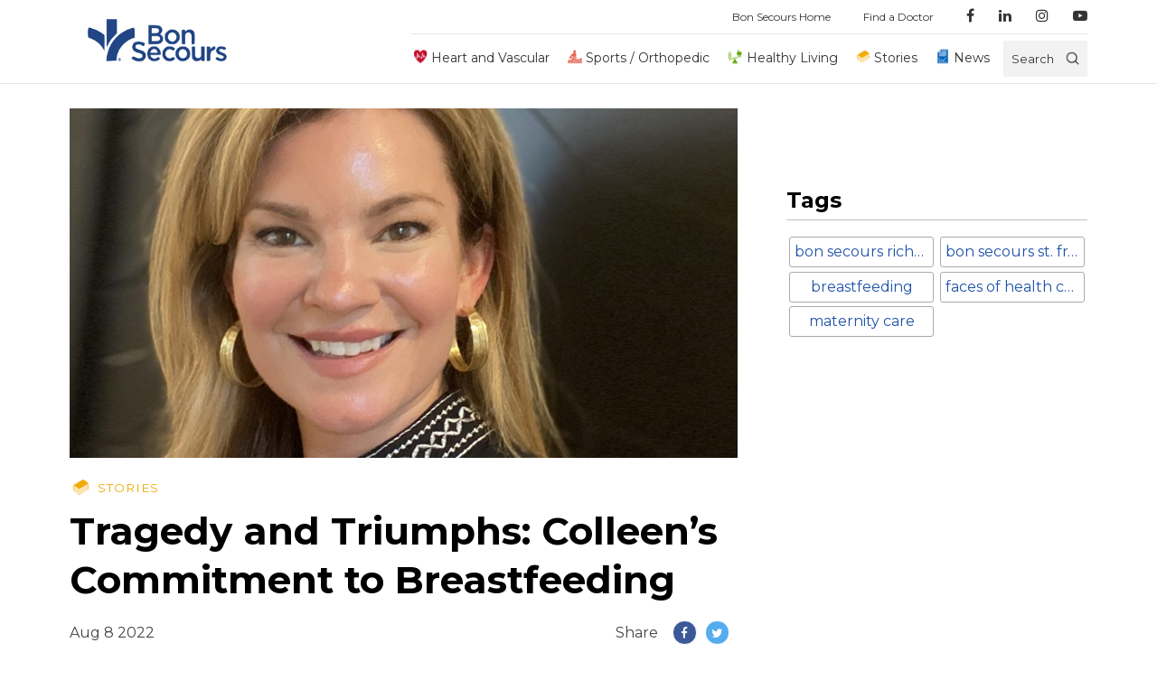

--- FILE ---
content_type: text/html; charset=UTF-8
request_url: https://blog.bonsecours.com/stories/lactation-consultant-profile-richmond/
body_size: 12661
content:

<!DOCTYPE html>
<html lang="en-US">


<head>
	<!-- Opening Head -->
<!-- Google Tag Manager -->
<script>(function(w,d,s,l,i){w[l]=w[l]||[];w[l].push({'gtm.start':
new Date().getTime(),event:'gtm.js'});var f=d.getElementsByTagName(s)[0],
j=d.createElement(s),dl=l!='dataLayer'?'&l='+l:'';j.async=true;j.src=
'https://www.googletagmanager.com/gtm.js?id='+i+dl;f.parentNode.insertBefore(j,f);
})(window,document,'script','dataLayer','GTM-WP5SX2P');</script>
<!-- End Google Tag Manager -->  <meta charset="UTF-8">
  <meta http-equiv="X-UA-Compatible" content="IE=edge">
  <meta name="viewport" content="width=device-width, initial-scale=1.0, maximum-scale=1.0, user-scalable=no">
  <title>Tragedy and Triumphs: Colleen’s Commitment to Breastfeeding | Bon Secours Blog</title>
  <link rel="profile" href="http://gmpg.org/xfn/11">
  <link rel="icon" type="image/png" href="https://blog.bonsecours.com/wp-content/uploads/2019/12/favicon.png" sizes="32x32">
  <link rel="icon" type="image/png" href="https://blog.bonsecours.com/wp-content/uploads/2019/12/favicon16.png" sizes="16x16">
  <link rel="icon" type="image/x-icon" href="https://blog.bonsecours.com/wp-content/uploads/2019/11/favicon.ico">
  <link rel="preconnect" href="https://fonts.googleapis.com">
  <link rel="preconnect" href="https://fonts.gstatic.com" crossorigin>
  <link href="https://fonts.googleapis.com/css2?family=Montserrat:wght@200;300;400;500;600;700&display=swap" rel="stylesheet">

	<meta name='robots' content='index, follow, max-image-preview:large, max-snippet:-1, max-video-preview:-1' />
	<style>img:is([sizes="auto" i], [sizes^="auto," i]) { contain-intrinsic-size: 3000px 1500px }</style>
	
	<!-- This site is optimized with the Yoast SEO plugin v25.6 - https://yoast.com/wordpress/plugins/seo/ -->
	<meta name="description" content="You often hear so many of those who work in health care share the sentiment of “being called” to their work." />
	<link rel="canonical" href="https://blog.bonsecours.com/stories/lactation-consultant-profile-richmond/" />
	<meta property="og:locale" content="en_US" />
	<meta property="og:type" content="article" />
	<meta property="og:title" content="Tragedy and Triumphs: Colleen’s Commitment to Breastfeeding | Bon Secours Blog" />
	<meta property="og:description" content="You often hear so many of those who work in health care share the sentiment of “being called” to their work." />
	<meta property="og:url" content="https://blog.bonsecours.com/stories/lactation-consultant-profile-richmond/" />
	<meta property="og:site_name" content="Bon Secours Blog" />
	<meta property="article:publisher" content="https://www.facebook.com/BonSecoursHealthSystem/" />
	<meta property="article:published_time" content="2022-08-08T16:30:24+00:00" />
	<meta property="article:modified_time" content="2022-08-08T19:02:05+00:00" />
	<meta property="og:image" content="https://blog.bonsecours.com/wp-content/uploads/2022/08/img_5529-3.jpg" />
	<meta property="og:image:width" content="1200" />
	<meta property="og:image:height" content="628" />
	<meta property="og:image:type" content="image/jpeg" />
	<meta name="author" content="Bon Secours" />
	<meta name="twitter:card" content="summary_large_image" />
	<meta name="twitter:creator" content="@BonSecours" />
	<meta name="twitter:site" content="@BonSecours" />
	<script type="application/ld+json" class="yoast-schema-graph">{"@context":"https://schema.org","@graph":[{"@type":"Article","@id":"https://blog.bonsecours.com/stories/lactation-consultant-profile-richmond/#article","isPartOf":{"@id":"https://blog.bonsecours.com/stories/lactation-consultant-profile-richmond/"},"author":{"name":"Bon Secours","@id":"https://blog.bonsecours.com/#/schema/person/fdd59e03660c9fb6c733608906f69c81"},"headline":"Tragedy and Triumphs: Colleen’s Commitment to Breastfeeding","datePublished":"2022-08-08T16:30:24+00:00","dateModified":"2022-08-08T19:02:05+00:00","mainEntityOfPage":{"@id":"https://blog.bonsecours.com/stories/lactation-consultant-profile-richmond/"},"wordCount":899,"publisher":{"@id":"https://blog.bonsecours.com/#organization"},"image":{"@id":"https://blog.bonsecours.com/stories/lactation-consultant-profile-richmond/#primaryimage"},"thumbnailUrl":"https://blog.bonsecours.com/wp-content/uploads/2022/08/img_5529-3.jpg","keywords":["bon secours richmond","bon secours st. francis medical center","breastfeeding","Faces of Health Care","maternity care"],"articleSection":["Stories"],"inLanguage":"en-US"},{"@type":"WebPage","@id":"https://blog.bonsecours.com/stories/lactation-consultant-profile-richmond/","url":"https://blog.bonsecours.com/stories/lactation-consultant-profile-richmond/","name":"Tragedy and Triumphs: Colleen’s Commitment to Breastfeeding | Bon Secours Blog","isPartOf":{"@id":"https://blog.bonsecours.com/#website"},"primaryImageOfPage":{"@id":"https://blog.bonsecours.com/stories/lactation-consultant-profile-richmond/#primaryimage"},"image":{"@id":"https://blog.bonsecours.com/stories/lactation-consultant-profile-richmond/#primaryimage"},"thumbnailUrl":"https://blog.bonsecours.com/wp-content/uploads/2022/08/img_5529-3.jpg","datePublished":"2022-08-08T16:30:24+00:00","dateModified":"2022-08-08T19:02:05+00:00","description":"You often hear so many of those who work in health care share the sentiment of “being called” to their work.","breadcrumb":{"@id":"https://blog.bonsecours.com/stories/lactation-consultant-profile-richmond/#breadcrumb"},"inLanguage":"en-US","potentialAction":[{"@type":"ReadAction","target":["https://blog.bonsecours.com/stories/lactation-consultant-profile-richmond/"]}]},{"@type":"ImageObject","inLanguage":"en-US","@id":"https://blog.bonsecours.com/stories/lactation-consultant-profile-richmond/#primaryimage","url":"https://blog.bonsecours.com/wp-content/uploads/2022/08/img_5529-3.jpg","contentUrl":"https://blog.bonsecours.com/wp-content/uploads/2022/08/img_5529-3.jpg","width":1200,"height":628,"caption":"Header image"},{"@type":"BreadcrumbList","@id":"https://blog.bonsecours.com/stories/lactation-consultant-profile-richmond/#breadcrumb","itemListElement":[{"@type":"ListItem","position":1,"name":"Home","item":"https://blog.bonsecours.com/"},{"@type":"ListItem","position":2,"name":"Stories","item":"https://blog.bonsecours.com/category/stories/"},{"@type":"ListItem","position":3,"name":"Tragedy and Triumphs: Colleen’s Commitment to Breastfeeding"}]},{"@type":"WebSite","@id":"https://blog.bonsecours.com/#website","url":"https://blog.bonsecours.com/","name":"Bon Secours Blog","description":"Bringing Good Help to Those in Need","publisher":{"@id":"https://blog.bonsecours.com/#organization"},"potentialAction":[{"@type":"SearchAction","target":{"@type":"EntryPoint","urlTemplate":"https://blog.bonsecours.com/?s={search_term_string}"},"query-input":{"@type":"PropertyValueSpecification","valueRequired":true,"valueName":"search_term_string"}}],"inLanguage":"en-US"},{"@type":"Organization","@id":"https://blog.bonsecours.com/#organization","name":"Bon Secours","url":"https://blog.bonsecours.com/","logo":{"@type":"ImageObject","inLanguage":"en-US","@id":"https://blog.bonsecours.com/#/schema/logo/image/","url":"https://blog.bonsecours.com/wp-content/uploads/2020/03/bon-secours-logo_272x97.png","contentUrl":"https://blog.bonsecours.com/wp-content/uploads/2020/03/bon-secours-logo_272x97.png","width":272,"height":97,"caption":"Bon Secours"},"image":{"@id":"https://blog.bonsecours.com/#/schema/logo/image/"},"sameAs":["https://www.facebook.com/BonSecoursHealthSystem/","https://x.com/BonSecours","https://www.linkedin.com/company/bon-secours-health-system/","https://www.youtube.com/user/BonSecoursHealth"]},{"@type":"Person","@id":"https://blog.bonsecours.com/#/schema/person/fdd59e03660c9fb6c733608906f69c81","name":"Bon Secours","image":{"@type":"ImageObject","inLanguage":"en-US","@id":"https://blog.bonsecours.com/#/schema/person/image/","url":"https://secure.gravatar.com/avatar/75675d320513b2b1646f8d89d873df4b0795f9a03a7593318c8bbd4f35b994de?s=96&d=mm&r=g","contentUrl":"https://secure.gravatar.com/avatar/75675d320513b2b1646f8d89d873df4b0795f9a03a7593318c8bbd4f35b994de?s=96&d=mm&r=g","caption":"Bon Secours"}}]}</script>
	<!-- / Yoast SEO plugin. -->


<link rel='dns-prefetch' href='//maxcdn.bootstrapcdn.com' />
<script type="text/javascript">
/* <![CDATA[ */
window._wpemojiSettings = {"baseUrl":"https:\/\/s.w.org\/images\/core\/emoji\/16.0.1\/72x72\/","ext":".png","svgUrl":"https:\/\/s.w.org\/images\/core\/emoji\/16.0.1\/svg\/","svgExt":".svg","source":{"concatemoji":"https:\/\/blog.bonsecours.com\/wp\/wp-includes\/js\/wp-emoji-release.min.js"}};
/*! This file is auto-generated */
!function(s,n){var o,i,e;function c(e){try{var t={supportTests:e,timestamp:(new Date).valueOf()};sessionStorage.setItem(o,JSON.stringify(t))}catch(e){}}function p(e,t,n){e.clearRect(0,0,e.canvas.width,e.canvas.height),e.fillText(t,0,0);var t=new Uint32Array(e.getImageData(0,0,e.canvas.width,e.canvas.height).data),a=(e.clearRect(0,0,e.canvas.width,e.canvas.height),e.fillText(n,0,0),new Uint32Array(e.getImageData(0,0,e.canvas.width,e.canvas.height).data));return t.every(function(e,t){return e===a[t]})}function u(e,t){e.clearRect(0,0,e.canvas.width,e.canvas.height),e.fillText(t,0,0);for(var n=e.getImageData(16,16,1,1),a=0;a<n.data.length;a++)if(0!==n.data[a])return!1;return!0}function f(e,t,n,a){switch(t){case"flag":return n(e,"\ud83c\udff3\ufe0f\u200d\u26a7\ufe0f","\ud83c\udff3\ufe0f\u200b\u26a7\ufe0f")?!1:!n(e,"\ud83c\udde8\ud83c\uddf6","\ud83c\udde8\u200b\ud83c\uddf6")&&!n(e,"\ud83c\udff4\udb40\udc67\udb40\udc62\udb40\udc65\udb40\udc6e\udb40\udc67\udb40\udc7f","\ud83c\udff4\u200b\udb40\udc67\u200b\udb40\udc62\u200b\udb40\udc65\u200b\udb40\udc6e\u200b\udb40\udc67\u200b\udb40\udc7f");case"emoji":return!a(e,"\ud83e\udedf")}return!1}function g(e,t,n,a){var r="undefined"!=typeof WorkerGlobalScope&&self instanceof WorkerGlobalScope?new OffscreenCanvas(300,150):s.createElement("canvas"),o=r.getContext("2d",{willReadFrequently:!0}),i=(o.textBaseline="top",o.font="600 32px Arial",{});return e.forEach(function(e){i[e]=t(o,e,n,a)}),i}function t(e){var t=s.createElement("script");t.src=e,t.defer=!0,s.head.appendChild(t)}"undefined"!=typeof Promise&&(o="wpEmojiSettingsSupports",i=["flag","emoji"],n.supports={everything:!0,everythingExceptFlag:!0},e=new Promise(function(e){s.addEventListener("DOMContentLoaded",e,{once:!0})}),new Promise(function(t){var n=function(){try{var e=JSON.parse(sessionStorage.getItem(o));if("object"==typeof e&&"number"==typeof e.timestamp&&(new Date).valueOf()<e.timestamp+604800&&"object"==typeof e.supportTests)return e.supportTests}catch(e){}return null}();if(!n){if("undefined"!=typeof Worker&&"undefined"!=typeof OffscreenCanvas&&"undefined"!=typeof URL&&URL.createObjectURL&&"undefined"!=typeof Blob)try{var e="postMessage("+g.toString()+"("+[JSON.stringify(i),f.toString(),p.toString(),u.toString()].join(",")+"));",a=new Blob([e],{type:"text/javascript"}),r=new Worker(URL.createObjectURL(a),{name:"wpTestEmojiSupports"});return void(r.onmessage=function(e){c(n=e.data),r.terminate(),t(n)})}catch(e){}c(n=g(i,f,p,u))}t(n)}).then(function(e){for(var t in e)n.supports[t]=e[t],n.supports.everything=n.supports.everything&&n.supports[t],"flag"!==t&&(n.supports.everythingExceptFlag=n.supports.everythingExceptFlag&&n.supports[t]);n.supports.everythingExceptFlag=n.supports.everythingExceptFlag&&!n.supports.flag,n.DOMReady=!1,n.readyCallback=function(){n.DOMReady=!0}}).then(function(){return e}).then(function(){var e;n.supports.everything||(n.readyCallback(),(e=n.source||{}).concatemoji?t(e.concatemoji):e.wpemoji&&e.twemoji&&(t(e.twemoji),t(e.wpemoji)))}))}((window,document),window._wpemojiSettings);
/* ]]> */
</script>
<style id='wp-emoji-styles-inline-css' type='text/css'>

	img.wp-smiley, img.emoji {
		display: inline !important;
		border: none !important;
		box-shadow: none !important;
		height: 1em !important;
		width: 1em !important;
		margin: 0 0.07em !important;
		vertical-align: -0.1em !important;
		background: none !important;
		padding: 0 !important;
	}
</style>
<link rel='stylesheet' id='wp-block-library-css' href='https://blog.bonsecours.com/wp/wp-includes/css/dist/block-library/style.min.css' type='text/css' media='all' />
<style id='classic-theme-styles-inline-css' type='text/css'>
/*! This file is auto-generated */
.wp-block-button__link{color:#fff;background-color:#32373c;border-radius:9999px;box-shadow:none;text-decoration:none;padding:calc(.667em + 2px) calc(1.333em + 2px);font-size:1.125em}.wp-block-file__button{background:#32373c;color:#fff;text-decoration:none}
</style>
<style id='global-styles-inline-css' type='text/css'>
:root{--wp--preset--aspect-ratio--square: 1;--wp--preset--aspect-ratio--4-3: 4/3;--wp--preset--aspect-ratio--3-4: 3/4;--wp--preset--aspect-ratio--3-2: 3/2;--wp--preset--aspect-ratio--2-3: 2/3;--wp--preset--aspect-ratio--16-9: 16/9;--wp--preset--aspect-ratio--9-16: 9/16;--wp--preset--color--black: #000000;--wp--preset--color--cyan-bluish-gray: #abb8c3;--wp--preset--color--white: #ffffff;--wp--preset--color--pale-pink: #f78da7;--wp--preset--color--vivid-red: #cf2e2e;--wp--preset--color--luminous-vivid-orange: #ff6900;--wp--preset--color--luminous-vivid-amber: #fcb900;--wp--preset--color--light-green-cyan: #7bdcb5;--wp--preset--color--vivid-green-cyan: #00d084;--wp--preset--color--pale-cyan-blue: #8ed1fc;--wp--preset--color--vivid-cyan-blue: #0693e3;--wp--preset--color--vivid-purple: #9b51e0;--wp--preset--gradient--vivid-cyan-blue-to-vivid-purple: linear-gradient(135deg,rgba(6,147,227,1) 0%,rgb(155,81,224) 100%);--wp--preset--gradient--light-green-cyan-to-vivid-green-cyan: linear-gradient(135deg,rgb(122,220,180) 0%,rgb(0,208,130) 100%);--wp--preset--gradient--luminous-vivid-amber-to-luminous-vivid-orange: linear-gradient(135deg,rgba(252,185,0,1) 0%,rgba(255,105,0,1) 100%);--wp--preset--gradient--luminous-vivid-orange-to-vivid-red: linear-gradient(135deg,rgba(255,105,0,1) 0%,rgb(207,46,46) 100%);--wp--preset--gradient--very-light-gray-to-cyan-bluish-gray: linear-gradient(135deg,rgb(238,238,238) 0%,rgb(169,184,195) 100%);--wp--preset--gradient--cool-to-warm-spectrum: linear-gradient(135deg,rgb(74,234,220) 0%,rgb(151,120,209) 20%,rgb(207,42,186) 40%,rgb(238,44,130) 60%,rgb(251,105,98) 80%,rgb(254,248,76) 100%);--wp--preset--gradient--blush-light-purple: linear-gradient(135deg,rgb(255,206,236) 0%,rgb(152,150,240) 100%);--wp--preset--gradient--blush-bordeaux: linear-gradient(135deg,rgb(254,205,165) 0%,rgb(254,45,45) 50%,rgb(107,0,62) 100%);--wp--preset--gradient--luminous-dusk: linear-gradient(135deg,rgb(255,203,112) 0%,rgb(199,81,192) 50%,rgb(65,88,208) 100%);--wp--preset--gradient--pale-ocean: linear-gradient(135deg,rgb(255,245,203) 0%,rgb(182,227,212) 50%,rgb(51,167,181) 100%);--wp--preset--gradient--electric-grass: linear-gradient(135deg,rgb(202,248,128) 0%,rgb(113,206,126) 100%);--wp--preset--gradient--midnight: linear-gradient(135deg,rgb(2,3,129) 0%,rgb(40,116,252) 100%);--wp--preset--font-size--small: 13px;--wp--preset--font-size--medium: 20px;--wp--preset--font-size--large: 36px;--wp--preset--font-size--x-large: 42px;--wp--preset--spacing--20: 0.44rem;--wp--preset--spacing--30: 0.67rem;--wp--preset--spacing--40: 1rem;--wp--preset--spacing--50: 1.5rem;--wp--preset--spacing--60: 2.25rem;--wp--preset--spacing--70: 3.38rem;--wp--preset--spacing--80: 5.06rem;--wp--preset--shadow--natural: 6px 6px 9px rgba(0, 0, 0, 0.2);--wp--preset--shadow--deep: 12px 12px 50px rgba(0, 0, 0, 0.4);--wp--preset--shadow--sharp: 6px 6px 0px rgba(0, 0, 0, 0.2);--wp--preset--shadow--outlined: 6px 6px 0px -3px rgba(255, 255, 255, 1), 6px 6px rgba(0, 0, 0, 1);--wp--preset--shadow--crisp: 6px 6px 0px rgba(0, 0, 0, 1);}:where(.is-layout-flex){gap: 0.5em;}:where(.is-layout-grid){gap: 0.5em;}body .is-layout-flex{display: flex;}.is-layout-flex{flex-wrap: wrap;align-items: center;}.is-layout-flex > :is(*, div){margin: 0;}body .is-layout-grid{display: grid;}.is-layout-grid > :is(*, div){margin: 0;}:where(.wp-block-columns.is-layout-flex){gap: 2em;}:where(.wp-block-columns.is-layout-grid){gap: 2em;}:where(.wp-block-post-template.is-layout-flex){gap: 1.25em;}:where(.wp-block-post-template.is-layout-grid){gap: 1.25em;}.has-black-color{color: var(--wp--preset--color--black) !important;}.has-cyan-bluish-gray-color{color: var(--wp--preset--color--cyan-bluish-gray) !important;}.has-white-color{color: var(--wp--preset--color--white) !important;}.has-pale-pink-color{color: var(--wp--preset--color--pale-pink) !important;}.has-vivid-red-color{color: var(--wp--preset--color--vivid-red) !important;}.has-luminous-vivid-orange-color{color: var(--wp--preset--color--luminous-vivid-orange) !important;}.has-luminous-vivid-amber-color{color: var(--wp--preset--color--luminous-vivid-amber) !important;}.has-light-green-cyan-color{color: var(--wp--preset--color--light-green-cyan) !important;}.has-vivid-green-cyan-color{color: var(--wp--preset--color--vivid-green-cyan) !important;}.has-pale-cyan-blue-color{color: var(--wp--preset--color--pale-cyan-blue) !important;}.has-vivid-cyan-blue-color{color: var(--wp--preset--color--vivid-cyan-blue) !important;}.has-vivid-purple-color{color: var(--wp--preset--color--vivid-purple) !important;}.has-black-background-color{background-color: var(--wp--preset--color--black) !important;}.has-cyan-bluish-gray-background-color{background-color: var(--wp--preset--color--cyan-bluish-gray) !important;}.has-white-background-color{background-color: var(--wp--preset--color--white) !important;}.has-pale-pink-background-color{background-color: var(--wp--preset--color--pale-pink) !important;}.has-vivid-red-background-color{background-color: var(--wp--preset--color--vivid-red) !important;}.has-luminous-vivid-orange-background-color{background-color: var(--wp--preset--color--luminous-vivid-orange) !important;}.has-luminous-vivid-amber-background-color{background-color: var(--wp--preset--color--luminous-vivid-amber) !important;}.has-light-green-cyan-background-color{background-color: var(--wp--preset--color--light-green-cyan) !important;}.has-vivid-green-cyan-background-color{background-color: var(--wp--preset--color--vivid-green-cyan) !important;}.has-pale-cyan-blue-background-color{background-color: var(--wp--preset--color--pale-cyan-blue) !important;}.has-vivid-cyan-blue-background-color{background-color: var(--wp--preset--color--vivid-cyan-blue) !important;}.has-vivid-purple-background-color{background-color: var(--wp--preset--color--vivid-purple) !important;}.has-black-border-color{border-color: var(--wp--preset--color--black) !important;}.has-cyan-bluish-gray-border-color{border-color: var(--wp--preset--color--cyan-bluish-gray) !important;}.has-white-border-color{border-color: var(--wp--preset--color--white) !important;}.has-pale-pink-border-color{border-color: var(--wp--preset--color--pale-pink) !important;}.has-vivid-red-border-color{border-color: var(--wp--preset--color--vivid-red) !important;}.has-luminous-vivid-orange-border-color{border-color: var(--wp--preset--color--luminous-vivid-orange) !important;}.has-luminous-vivid-amber-border-color{border-color: var(--wp--preset--color--luminous-vivid-amber) !important;}.has-light-green-cyan-border-color{border-color: var(--wp--preset--color--light-green-cyan) !important;}.has-vivid-green-cyan-border-color{border-color: var(--wp--preset--color--vivid-green-cyan) !important;}.has-pale-cyan-blue-border-color{border-color: var(--wp--preset--color--pale-cyan-blue) !important;}.has-vivid-cyan-blue-border-color{border-color: var(--wp--preset--color--vivid-cyan-blue) !important;}.has-vivid-purple-border-color{border-color: var(--wp--preset--color--vivid-purple) !important;}.has-vivid-cyan-blue-to-vivid-purple-gradient-background{background: var(--wp--preset--gradient--vivid-cyan-blue-to-vivid-purple) !important;}.has-light-green-cyan-to-vivid-green-cyan-gradient-background{background: var(--wp--preset--gradient--light-green-cyan-to-vivid-green-cyan) !important;}.has-luminous-vivid-amber-to-luminous-vivid-orange-gradient-background{background: var(--wp--preset--gradient--luminous-vivid-amber-to-luminous-vivid-orange) !important;}.has-luminous-vivid-orange-to-vivid-red-gradient-background{background: var(--wp--preset--gradient--luminous-vivid-orange-to-vivid-red) !important;}.has-very-light-gray-to-cyan-bluish-gray-gradient-background{background: var(--wp--preset--gradient--very-light-gray-to-cyan-bluish-gray) !important;}.has-cool-to-warm-spectrum-gradient-background{background: var(--wp--preset--gradient--cool-to-warm-spectrum) !important;}.has-blush-light-purple-gradient-background{background: var(--wp--preset--gradient--blush-light-purple) !important;}.has-blush-bordeaux-gradient-background{background: var(--wp--preset--gradient--blush-bordeaux) !important;}.has-luminous-dusk-gradient-background{background: var(--wp--preset--gradient--luminous-dusk) !important;}.has-pale-ocean-gradient-background{background: var(--wp--preset--gradient--pale-ocean) !important;}.has-electric-grass-gradient-background{background: var(--wp--preset--gradient--electric-grass) !important;}.has-midnight-gradient-background{background: var(--wp--preset--gradient--midnight) !important;}.has-small-font-size{font-size: var(--wp--preset--font-size--small) !important;}.has-medium-font-size{font-size: var(--wp--preset--font-size--medium) !important;}.has-large-font-size{font-size: var(--wp--preset--font-size--large) !important;}.has-x-large-font-size{font-size: var(--wp--preset--font-size--x-large) !important;}
:where(.wp-block-post-template.is-layout-flex){gap: 1.25em;}:where(.wp-block-post-template.is-layout-grid){gap: 1.25em;}
:where(.wp-block-columns.is-layout-flex){gap: 2em;}:where(.wp-block-columns.is-layout-grid){gap: 2em;}
:root :where(.wp-block-pullquote){font-size: 1.5em;line-height: 1.6;}
</style>
<link rel='stylesheet' id='app-css' href='https://blog.bonsecours.com/wp-content/themes/mercy/assets/css/main-bs.min.css?v=76896790&#038;ver=6.8.2' type='text/css' media='all' />
<link rel='stylesheet' id='owl-carousel-css' href='https://blog.bonsecours.com/wp-content/themes/mercy/assets/css/owl.carousel.min.css' type='text/css' media='all' />
<link rel='stylesheet' id='owl-theme-css' href='https://blog.bonsecours.com/wp-content/themes/mercy/assets/css/owl.theme.default.min.css' type='text/css' media='all' />
<link rel='stylesheet' id='pattern-scaffolding-css' href='https://blog.bonsecours.com/wp-content/themes/mercy/assets/css/pattern-scaffolding.css' type='text/css' media='all' />
<link rel='stylesheet' id='font-awesome-css' href='//maxcdn.bootstrapcdn.com/font-awesome/4.7.0/css/font-awesome.min.css' type='text/css' media='all' />
<link rel='stylesheet' id='theme-style-css' href='https://blog.bonsecours.com/wp-content/themes/mercy/style.css' type='text/css' media='all' />
<script type="text/javascript" src="https://blog.bonsecours.com/wp/wp-includes/js/jquery/jquery.min.js" id="jquery-core-js"></script>
<script type="text/javascript" src="https://blog.bonsecours.com/wp/wp-includes/js/jquery/jquery-migrate.min.js" id="jquery-migrate-js"></script>
<script type="text/javascript" src="https://blog.bonsecours.com/wp-content/themes/mercy/assets/js/rellax.js" id="rellax-js"></script>
<script type="text/javascript" src="https://blog.bonsecours.com/wp-content/themes/mercy/assets/js/owl.carousel.min.js" id="owl-js"></script>
<script type="text/javascript" src="https://blog.bonsecours.com/wp-content/themes/mercy/assets/js/basicScroll.min.js" id="basicScroll-js"></script>
<script type="text/javascript" src="https://blog.bonsecours.com/wp-content/themes/mercy/assets/js/nav.js" id="nav-js"></script>
<script type="text/javascript" src="https://blog.bonsecours.com/wp-content/themes/mercy/assets/js/main.js?v=57489230&amp;ver=6.8.2" id="main-js"></script>
<link rel="https://api.w.org/" href="https://blog.bonsecours.com/wp-json/" /><link rel="alternate" title="JSON" type="application/json" href="https://blog.bonsecours.com/wp-json/wp/v2/posts/4297" /><link rel="EditURI" type="application/rsd+xml" title="RSD" href="https://blog.bonsecours.com/wp/xmlrpc.php?rsd" />
<meta name="generator" content="WordPress 6.8.2" />
<link rel='shortlink' href='https://blog.bonsecours.com/?p=4297' />
<link rel="alternate" title="oEmbed (JSON)" type="application/json+oembed" href="https://blog.bonsecours.com/wp-json/oembed/1.0/embed?url=https%3A%2F%2Fblog.bonsecours.com%2Fstories%2Flactation-consultant-profile-richmond%2F" />
<link rel="alternate" title="oEmbed (XML)" type="text/xml+oembed" href="https://blog.bonsecours.com/wp-json/oembed/1.0/embed?url=https%3A%2F%2Fblog.bonsecours.com%2Fstories%2Flactation-consultant-profile-richmond%2F&#038;format=xml" />
<meta name="generator" content="Redux 4.5.7" />	<script type="text/javascript">
	var ajaxurl = 'https://blog.bonsecours.com/wp/wp-admin/admin-ajax.php';
	var themeurl = 'https://blog.bonsecours.com/wp-content/themes/mercy';
	var siteurl = 'https://blog.bonsecours.com/wp';
	var current_page_url = 'https://blog.bonsecours.com/stories/lactation-consultant-profile-richmond';
	var current_pagination_num = '1';
	var search_val = ''
	</script>
	<!-- Closing Head --></head>
	<body id="__bs_script__" class="wp-singular post-template-default single single-post postid-4297 single-format-standard wp-theme-mercy nav-is-fixed bon-secours">
<!-- Opening Body -->
<!-- Google Tag Manager (noscript) -->
<noscript><iframe src="https://www.googletagmanager.com/ns.html?id=GTM-WP5SX2P"
height="0" width="0" style="display:none;visibility:hidden"></iframe></noscript>
<!-- End Google Tag Manager (noscript) -->
<header class="header">
	<div class='nav-container through-tablet'>
		<a class="knot" href="https://blog.bonsecours.com/">
							<img src="https://blog.bonsecours.com/wp-content/uploads/2019/12/favicon.png" alt="" />
			  	</a>
		<nav>
			<ul class="ul-reset">
				<li class='droppable' id='droppable'>
					<p class='menu-button'><i class="fa fa-bars" aria-hidden="true"></i></p>
					<div class='mega-menu'>
						<div class="container cf">
							<div class='list-wrap'>
															<ul class="ul-reset">
																			<li><a class="cat-heart" href="https://blog.bonsecours.com/category/heart/">Heart and Vascular</a></li>
																			<li><a class="cat-sports" href="https://blog.bonsecours.com/category/sports/">Sports / Orthopedic</a></li>
																			<li><a class="cat-healthy" href="https://blog.bonsecours.com/category/healthy/">Healthy Living</a></li>
																			<li><a class="cat-stories" href="https://blog.bonsecours.com/category/stories/">Stories</a></li>
																			<li><a class="cat-news" href="https://blog.bonsecours.com/category/news/">News</a></li>
																	</ul>
														</div>
							<div class='list-wrap push-over'>
								<hr>
								<ul id="menu-quick-links" class="ul-reset"><li id="menu-item-64" class="menu-item menu-item-type-custom menu-item-object-custom menu-item-64"><a href="https://www.bonsecours.com">Bon Secours Home</a></li>
<li id="menu-item-66" class="menu-item menu-item-type-custom menu-item-object-custom menu-item-66"><a href="https://www.bonsecours.com/find-a-doctor">Find a Doctor</a></li>
</ul>								<hr class="_mtm">
								<div class="social">
								<ul>
																	<li><a href="https://www.facebook.com/BonSecoursHealthSystem/" target="_blank"><i class="fa fa-facebook" aria-hidden="true"></i></a></li>
																																	<li><a href="https://www.linkedin.com/company/bon-secours-health-system/about/" target="_blank"><i class="fa fa-linkedin" aria-hidden="true"></i></a></li>
																									<li><a href="https://www.instagram.com/bonsecours/" target="_blank"><i class="fa fa-instagram" aria-hidden="true"></i></a></li>
																									<li><a href="https://www.youtube.com/user/BonSecoursHealth" target="_blank"><i class="fa fa-youtube-play" aria-hidden="true"></i></a></li>
																</ul>
								</div>
								
							</div>
						</div>
					</div>
				</li>
			</ul>
		</nav>
		<a class='logo' href="https://blog.bonsecours.com/">
							<img src="https://blog.bonsecours.com/wp-content/uploads/2019/09/bs-logo.png" alt="Bon Secours Logo" />
					</a>
		<div class='search-wrap'>
			<form accept-charset="utf-8" role="search" method="get" id="searchform" action="https://blog.bonsecours.com/" >
				<input id='search' type="search" placeholder="Enter a search term" value="" name="s" /><i class="fa fa-search" aria-hidden="true"></i>
			</form>
		</div>
	</div>
	<div class="desktop">
		<div class="container">
			<nav grid="row wrap" class="desktop">
				<div column="12" class="sub">
												<ul id="menu-quick-links-1" class="ul-reset"><li class="menu-item menu-item-type-custom menu-item-object-custom menu-item-64"><a href="https://www.bonsecours.com">Bon Secours Home</a></li>
<li class="menu-item menu-item-type-custom menu-item-object-custom menu-item-66"><a href="https://www.bonsecours.com/find-a-doctor">Find a Doctor</a></li>
</ul>					<ul>
											<li><a href="https://www.facebook.com/BonSecoursHealthSystem/" target="_blank"><i class="fa fa-facebook" aria-hidden="true"></i></a></li>
																					<li><a href="https://www.linkedin.com/company/bon-secours-health-system/about/" target="_blank"><i class="fa fa-linkedin" aria-hidden="true"></i></a></li>
																<li><a href="https://www.instagram.com/bonsecours/" target="_blank"><i class="fa fa-instagram" aria-hidden="true"></i></a></li>
																<li><a href="https://www.youtube.com/user/BonSecoursHealth" target="_blank"><i class="fa fa-youtube-play" aria-hidden="true"></i></a></li>
										</ul>
				</div>
			</nav>
		</div>
	</div>
</header>
<header class="header desktop sticky">
<div class="desktop">
		<div class="container">
			<nav grid="row wrap" class="desktop">
				<div column="12" class="prime">
					<a class='logo' href="https://blog.bonsecours.com/">
													<img src="https://blog.bonsecours.com/wp-content/uploads/2019/09/bs-logo.png" alt="Bon Secours Logo" />
											</a>
					<ul class="main">
											<li><a class="cat-heart" href="https://blog.bonsecours.com/category/heart/">Heart and Vascular</a></li>
											<li><a class="cat-sports" href="https://blog.bonsecours.com/category/sports/">Sports / Orthopedic</a></li>
											<li><a class="cat-healthy" href="https://blog.bonsecours.com/category/healthy/">Healthy Living</a></li>
											<li><a class="cat-stories" href="https://blog.bonsecours.com/category/stories/">Stories</a></li>
											<li><a class="cat-news" href="https://blog.bonsecours.com/category/news/">News</a></li>
										</ul>
					<div class='search-wrap'>
						<form accept-charset="utf-8" role="search" method="get" id="searchform" action="https://blog.bonsecours.com/" >
							<input id='search' type="search" placeholder="Enter a search term" value="" name="s" /><i class="fa fa-search" aria-hidden="true"><p class='search-button'>Search</p></i>
						</form>
					</div>
				</div>
			</nav>
		</div>
	</div>
</header>
<div class="page-cont-wrap">

<!-- 	<div class="hero-space post">
		<img width="720" height="380" src="https://blog.bonsecours.com/wp-content/uploads/2022/08/img_5529-3-720x380.jpg" class="hero showMobile rellax wp-post-image" alt="Header image" data-rellax-speed="-3" decoding="async" fetchpriority="high" srcset="https://blog.bonsecours.com/wp-content/uploads/2022/08/img_5529-3-720x380.jpg 720w, https://blog.bonsecours.com/wp-content/uploads/2022/08/img_5529-3-300x157.jpg 300w" sizes="(max-width: 720px) 100vw, 720px" />		<img width="1200" height="380" src="https://blog.bonsecours.com/wp-content/uploads/2022/08/img_5529-3-1200x380.jpg" class="hero showDesktop img-doubleWide rellax wp-post-image" alt="Header image" data-rellax-speed="-3" decoding="async" />	</div>
 -->




<div class='container pad-me _pts'>
	<div grid='row wrap'>
		<div column="xs-12 s-12 m-12 l-8">
			<div  class='single-post'>
							<img width="1200" height="610" src="https://blog.bonsecours.com/wp-content/uploads/2022/08/img_5529-3-1200x610.jpg" class="img-singleWide  _mbxs wp-post-image" alt="Header image" decoding="async" />			
										<div class='post-head'>
											<a href="https://blog.bonsecours.com/category/stories/ ">
							<h6 class="category stories">Stories</h6>
						</a>
										<h1 class='single-post-headline'>Tragedy and Triumphs: Colleen’s Commitment to Breastfeeding</h1>
					<div class='single-post-details'>
												<div class='post-foot'>Aug 8 2022</div>
						<div class='post-share'>Share
							<ul class='social'>
								<li><a href="http://www.facebook.com/sharer/sharer.php?u=https://blog.bonsecours.com/stories/lactation-consultant-profile-richmond/" class="facebook" target="_blank"><i class="fa fa-facebook" aria-hidden="true"></i></a></li>
								<li><a href="http://twitter.com/intent/tweet/?text=Tragedy and Triumphs: Colleen’s Commitment to Breastfeeding&url=https://blog.bonsecours.com/stories/lactation-consultant-profile-richmond/&via=WPCodeSnippet" class="twitter" target="_blank"><i class="fa fa-twitter" aria-hidden="true"></i></a></li>
															</ul>
						</div>
					</div>
				</div>
				<hr />
				<div class='post-body'>
					<p>You often hear so many of those who work in health care share the sentiment of “being called” to their work. Health care isn’t an easy job – long hours and physically demanding shifts don’t begin to account for the emotional toll a day on the floor can take on even the most seasoned health care veteran.</p>
<p>For most of us, it truly is a calling.</p>
<p>Whether it comes from a strong and unwavering desire to help people or just not being able to imagine sitting at a traditional 9-to-5, there’s almost always a personal reason driving the professional decisions of our team members.</p>
<p>Colleen Ross is no exception.</p>
<p>Her commitment to her role as a lactation consultant at <a href="https://www.bonsecours.com/locations/hospitals-medical-centers/richmond/st-francis-medical-center">Bon Secours St. Francis Medical Center</a> and educator reaches far beyond the job description.</p>
<p>Colleen’s current role with the ministry offers a unique and rewarding set of challenges.</p>
<p>“My current job allows me to draw on my background in clinical sciences, utilize my education in public health, access accumulated counseling skills and draw on a respectful sensitivity to help mothers and babies fall in love and relax into one another,” she explains. “In my role as breastfeeding educator, the goal isn’t solely to promote <a href="https://blog.bonsecours.com/healthy/breastfeeding-mother-support-tips/">breastfeeding</a>. We provide expert guidance to inform families so they can make the best feeding choices for their new baby.”</p>
<p>Along with her professional background, Colleen is able to draw on a personal tragedy to find the strength and stamina needed to provide the care she knows all too well that her patients need.</p>
<p>“The immediate postpartum period is such an emotionally challenging time for new parents and the difficulty of transitioning into parenthood is often underestimated,” Colleen says. “I witnessed this firsthand in my personal life. My younger sister, Laura, struggled silently with postpartum anxiety and depression and the accompanying stigma.”</p>
<p>She continues, “my family and I watched as Laura buckled under the weight of trying to navigate this period on her own and we lost her to suicide in 2017. To say we were devastated is an understatement.”</p>
<p>Driven by these personal experiences, Colleen is determined to learn, grow and spread her knowledge as well as compassion.</p>
<p>“In a way, I now feel privileged to have witnessed my sister&#8217;s heartbreaking tragic struggle, if only because I am now able to share it in the hope of breaking down barriers to other new mothers seeking help and understanding,” she says.</p>
<p>Colleen’s approach on how to make the whole experience successful for mom is about creating a support system.</p>
<p>“Consulting with a new mom is often a delicate exercise in communication to overcome her potential reluctance to let another stranger into her world,” Collen explains. “My goal is to gently build credibility with families and convey a sense that I am there to advocate for them and their baby. Seeing women become empowered through breastfeeding is just amazing, and it is an honor to be invited into such intimacy.”</p>
<p>Colleen blends a degree of empathy and appreciation when it comes to helping new parents navigate their new worlds.</p>
<p>“While it&#8217;s true that breastfeeding is the biological norm for infant feeding, some modern birth practices and cultural norms can mask or even undermine what comes naturally,” Colleen shares. “Both parent and baby still have a learning curve before breastfeeding feels like second nature. So, while it’s safe to say that breastfeeding is natural, it still requires planning, practice and support.”</p>
<p>If there’s one message Colleen could relay to expecting mothers, it’s this:</p>
<p>“Education can lay the framework to help new moms prepare. I always say the worst time to learn about breastfeeding is when someone hands you your baby. Preparation is key!”</p>
<p>At Bon Secours, we strive to advance our health care services by providing expert lactation care for our families – inpatient, prenatally and with postpartum support. Colleen firmly stands behind the importance of peer-to peer-support, realized in our in-person breastfeeding support groups.</p>
<p>However, support goes beyond just the new and expecting mothers though.</p>
<p>“Our team is entirely committed to bettering our community by providing the best education possible for new families during a critical juncture,” Colleen shares. “My colleagues are consistently staying after class to <a href="https://blog.bonsecours.com/healthy/prenatal-breastfeeding-class-guidance/">answer questions</a> or providing extra reassurance for struggling new parents. They put in so many hours behind the scenes and truly believe in the mission of bettering our community through education and support. I am in awe of my colleagues and their dedication to new families!”</p>
<p>While there are a lot of challenges associated with her role, there are a lot of rewards, too.</p>
<p>“I love partnering with women as they transition to motherhood. I learn something new from each family I work with,” Colleen says. “In fact, being a lactation consultant is the most humbling and rewarding profession I’ve ever had. Watching the look of anxiety leave a mother’s face as she successfully latches her baby is more than enough to make us happy to continue each day.”</p>
<p>She adds, “in the end, I am acutely aware that few professionals have the privilege of helping new families during some of their most intimate and overwhelming moments. I am grateful to be one of those lucky few.”</p>
<p><strong>Learn more about the </strong><a href="https://www.bonsecours.com/health-care-services/womens-health/maternity"><strong>maternity care</strong></a><strong> as well as the </strong><a href="https://www.bonsecours.com/about-us/classes-events"><strong>breastfeeding classes</strong></a><strong> we provide at Bon Secours.  </strong></p>
				</div>
								<hr />
				
				
		<div class='related post-list'>
			<h3>Related Posts</h3>
			<ul>
									<li>
						<a href="https://blog.bonsecours.com/stories/positional-vertigo-mini-stroke-patient-story-greenville/">
															<img width="1200" height="628" src="https://blog.bonsecours.com/wp-content/uploads/2025/01/How-a-Skilled-Physical-Therapist-Saved-Ray-Whitehead’s-Life.jpg" class="pop-img wp-post-image" alt="" decoding="async" loading="lazy" srcset="https://blog.bonsecours.com/wp-content/uploads/2025/01/How-a-Skilled-Physical-Therapist-Saved-Ray-Whitehead’s-Life.jpg 1200w, https://blog.bonsecours.com/wp-content/uploads/2025/01/How-a-Skilled-Physical-Therapist-Saved-Ray-Whitehead’s-Life-300x157.jpg 300w, https://blog.bonsecours.com/wp-content/uploads/2025/01/How-a-Skilled-Physical-Therapist-Saved-Ray-Whitehead’s-Life-768x402.jpg 768w, https://blog.bonsecours.com/wp-content/uploads/2025/01/How-a-Skilled-Physical-Therapist-Saved-Ray-Whitehead’s-Life-1024x536.jpg 1024w" sizes="auto, (max-width: 1200px) 100vw, 1200px" />														<div class='title-wrap'>
								<h5 class='pop-title'>How a Skilled Physical Therapist Saved Ray’s Life</h5>
							</div>
						</a>
					</li>
									<li>
						<a href="https://blog.bonsecours.com/stories/physical-therapist-st-baldricks-fundraiser-greenville/">
															<img width="1200" height="628" src="https://blog.bonsecours.com/wp-content/uploads/2024/12/Going-Bald-for-a-Great-Cause-Scott’s-Story.jpg" class="pop-img wp-post-image" alt="bon secours greenville" decoding="async" loading="lazy" srcset="https://blog.bonsecours.com/wp-content/uploads/2024/12/Going-Bald-for-a-Great-Cause-Scott’s-Story.jpg 1200w, https://blog.bonsecours.com/wp-content/uploads/2024/12/Going-Bald-for-a-Great-Cause-Scott’s-Story-300x157.jpg 300w, https://blog.bonsecours.com/wp-content/uploads/2024/12/Going-Bald-for-a-Great-Cause-Scott’s-Story-768x402.jpg 768w, https://blog.bonsecours.com/wp-content/uploads/2024/12/Going-Bald-for-a-Great-Cause-Scott’s-Story-1024x536.jpg 1024w" sizes="auto, (max-width: 1200px) 100vw, 1200px" />														<div class='title-wrap'>
								<h5 class='pop-title'>Going Bald for a Great Cause: Scott’s Story</h5>
							</div>
						</a>
					</li>
									<li>
						<a href="https://blog.bonsecours.com/stories/chalk-art-volunteer-for-cancer-patients-greenville/">
															<img width="1200" height="628" src="https://blog.bonsecours.com/wp-content/uploads/2024/04/Through-Chalk-Art-Patrice-Brings-Hope-to-Cancer-Patients.jpg" class="pop-img wp-post-image" alt="bon secours greenville" decoding="async" loading="lazy" srcset="https://blog.bonsecours.com/wp-content/uploads/2024/04/Through-Chalk-Art-Patrice-Brings-Hope-to-Cancer-Patients.jpg 1200w, https://blog.bonsecours.com/wp-content/uploads/2024/04/Through-Chalk-Art-Patrice-Brings-Hope-to-Cancer-Patients-300x157.jpg 300w, https://blog.bonsecours.com/wp-content/uploads/2024/04/Through-Chalk-Art-Patrice-Brings-Hope-to-Cancer-Patients-768x402.jpg 768w, https://blog.bonsecours.com/wp-content/uploads/2024/04/Through-Chalk-Art-Patrice-Brings-Hope-to-Cancer-Patients-1024x536.jpg 1024w" sizes="auto, (max-width: 1200px) 100vw, 1200px" />														<div class='title-wrap'>
								<h5 class='pop-title'>Through Chalk Art, Patrice Brings Hope to Cancer Patients</h5>
							</div>
						</a>
					</li>
									<li>
						<a href="https://blog.bonsecours.com/stories/thymoma-cancer-patient-story-greenville/">
															<img width="1200" height="628" src="https://blog.bonsecours.com/wp-content/uploads/2024/11/Charlisa-Herriott-cancer-story.jpg" class="pop-img wp-post-image" alt="bon secours greenville" decoding="async" loading="lazy" srcset="https://blog.bonsecours.com/wp-content/uploads/2024/11/Charlisa-Herriott-cancer-story.jpg 1200w, https://blog.bonsecours.com/wp-content/uploads/2024/11/Charlisa-Herriott-cancer-story-300x157.jpg 300w, https://blog.bonsecours.com/wp-content/uploads/2024/11/Charlisa-Herriott-cancer-story-768x402.jpg 768w, https://blog.bonsecours.com/wp-content/uploads/2024/11/Charlisa-Herriott-cancer-story-1024x536.jpg 1024w" sizes="auto, (max-width: 1200px) 100vw, 1200px" />														<div class='title-wrap'>
								<h5 class='pop-title'>Charlisa Finds the Cancer Care and Support She Needs</h5>
							</div>
						</a>
					</li>
							</ul>
		</div>
					
    
    
            <p><small>Please review our <a href="/terms-of-use/">Terms of Use</a> before commenting.</small></p>
			</div>
		</div>

		<div column="xs-12 s-12 m-12 l-4" class="sidebar">
			<aside class='sidebar' grid='row wrap'>
  <div column="xs-12 s-12 m-6 l-12" class="col widget-wrapper">
<div class="widget-cont">
<h3 class="widget-title">Tags</h3>

<div class="tagcloud stories">
        <a href="https://blog.bonsecours.com/tag/bon-secours-richmond/" class="tag-cloud-link"  aria-label="bon secours richmond">bon secours richmond</a>
        <a href="https://blog.bonsecours.com/tag/bon-secours-st-francis-medical-center/" class="tag-cloud-link"  aria-label="bon secours st. francis medical center">bon secours st. francis medical center</a>
        <a href="https://blog.bonsecours.com/tag/breastfeeding/" class="tag-cloud-link"  aria-label="breastfeeding">breastfeeding</a>
        <a href="https://blog.bonsecours.com/tag/faces-of-health-care/" class="tag-cloud-link"  aria-label="Faces of Health Care">Faces of Health Care</a>
        <a href="https://blog.bonsecours.com/tag/maternity-care/" class="tag-cloud-link"  aria-label="maternity care">maternity care</a>
 

</div>
</div>
</div>
    <div column="xs-12 s-12 m-6 l-12" class="cta-widget-link widget-wrapper">
      </div>
      <div column="xs-12 s-12 m-6 l-12" class="cta-widget-link widget-wrapper">
      </div>
</aside>
		</div>

	</div>
</div>

		<footer class="_ptm">
		<div class="container pad-me" >
			<div grid='row wrap'>
					<div column='xs-12 s-12 m-6 l-3 xl-3' class="top-col">
						<a class='logo' href="https://blog.bonsecours.com/">
																						<img src="https://blog.bonsecours.com/wp-content/uploads/2019/09/BS_Logo_White-e1568656045794.png" alt="Bon Secours Logo White" />
													</a>
													<p class='copyright'>&#169; 2026 Bon Secours, All Rights Reserved</p>
											</div>
					<div column="xs-12 s-12 m-12 l-6 xl-6">
						<ul id="menu-footer-menu" class="footer-links"><li id="menu-item-535" class="menu-item menu-item-type-custom menu-item-object-custom menu-item-535"><a href="https://bonsecours.com/about-us/contact-us">Contact Us</a></li>
<li id="menu-item-536" class="menu-item menu-item-type-custom menu-item-object-custom menu-item-536"><a href="https://bonsecours.com/patient-resources/website-privacy-policy">Privacy Practices</a></li>
<li id="menu-item-562" class="menu-item menu-item-type-post_type menu-item-object-page menu-item-562"><a href="https://blog.bonsecours.com/terms-of-use/">Terms of Use</a></li>
</ul>					</div>
					<div column='xs-12 s-12 m-6 l-3 xl-3' class="foot-social">
											<ul class='social'>
															<li><a href="https://www.facebook.com/BonSecoursHealthSystem/" target="_blank"><i class="fa fa-facebook" aria-hidden="true"></i></a></li>
																													<li><a href="https://www.linkedin.com/company/bon-secours-health-system/about/" target="_blank"><i class="fa fa-linkedin" aria-hidden="true"></i></a></li>
																						<li><a href="https://www.instagram.com/bonsecours/" target="_blank"><i class="fa fa-instagram" aria-hidden="true"></i></a></li>
																						<li><a href="https://www.youtube.com/user/BonSecoursHealth" target="_blank"><i class="fa fa-youtube-play" aria-hidden="true"></i></a></li>
													</ul>
										</div>
			</div>
		</div>
							<div class="wave" style="height: 163px;"></div>
			</footer>
	</div>
	<div id="overlay"></div>
	<script type="speculationrules">
{"prefetch":[{"source":"document","where":{"and":[{"href_matches":"\/*"},{"not":{"href_matches":["\/wp\/wp-*.php","\/wp\/wp-admin\/*","\/wp-content\/uploads\/*","\/wp-content\/*","\/wp-content\/plugins\/*","\/wp-content\/themes\/mercy\/*","\/*\\?(.+)"]}},{"not":{"selector_matches":"a[rel~=\"nofollow\"]"}},{"not":{"selector_matches":".no-prefetch, .no-prefetch a"}}]},"eagerness":"conservative"}]}
</script>
	<style>
					body .post-head .category.healthy, 
			body .card-box .category.healthy, 
			body .hero-space .aside h2.healthy, 
			body .hero-space .aside h3.cat-healthy { background: white; color: #64a70b; }
			body .card-box a.button.healthy { border-color: #64a70b; color: #64a70b; background: #fff; }
			body .card-box button.button.healthy { border-color: #64a70b; color: #64a70b; background: #fff; }
			body .card-box:hover a.button.healthy { background-color: #64a70b; border-color: #64a70b; color: #fff; }
			body .card-box .button-trigger:hover button.button.healthy { background-color: #64a70b; border-color: #64a70b; color: #fff; }
			body .mega-menu a.cat-healthy:after { background-color: #64a70b; }
			body .header .desktop a.cat-healthy:hover { color: #64a70b; }
			body .header .desktop a.cat-healthy:after { background-color: #64a70b; }
			body .hero-space .aside h2.cat-healthy:before, 
			body .hero-space .aside h3.cat-healthy:before { background-color: transparent; }
			.hero-space .aside h2.cat-healthy:after, 
			.hero-space .aside h3.cat-healthy:after { content: ""; background-color: #64a70b; }
							body .mega-menu a.cat-healthy:before { content: ""; background-image: url(https://blog.bonsecours.com/wp-content/uploads/2018/07/icon-color-nutrition.svg); }
			body .header .desktop a.cat-healthy:before { content: ""; background-image: url(https://blog.bonsecours.com/wp-content/uploads/2018/07/icon-color-nutrition.svg); }
			body .card-box .category.healthy:before { content: ""; background-image: url(https://blog.bonsecours.com/wp-content/uploads/2018/07/icon-color-nutrition.svg); }
			body .post-head .category.healthy:before { content: ""; background-image: url(https://blog.bonsecours.com/wp-content/uploads/2018/07/icon-color-nutrition.svg); }
								body .hero-space .aside h2.cat-healthy:before, 
			body .hero-space .aside h3.cat-healthy:before { content: ""; background-image: url(https://blog.bonsecours.com/wp-content/uploads/2018/07/icon-color-nutrition.svg); }
		
	
					body .post-head .category.heart, 
			body .card-box .category.heart, 
			body .hero-space .aside h2.heart, 
			body .hero-space .aside h3.cat-heart { background: white; color: #c30e2e; }
			body .card-box a.button.heart { border-color: #c30e2e; color: #c30e2e; background: #fff; }
			body .card-box button.button.heart { border-color: #c30e2e; color: #c30e2e; background: #fff; }
			body .card-box:hover a.button.heart { background-color: #c30e2e; border-color: #c30e2e; color: #fff; }
			body .card-box .button-trigger:hover button.button.heart { background-color: #c30e2e; border-color: #c30e2e; color: #fff; }
			body .mega-menu a.cat-heart:after { background-color: #c30e2e; }
			body .header .desktop a.cat-heart:hover { color: #c30e2e; }
			body .header .desktop a.cat-heart:after { background-color: #c30e2e; }
			body .hero-space .aside h2.cat-heart:before, 
			body .hero-space .aside h3.cat-heart:before { background-color: transparent; }
			.hero-space .aside h2.cat-heart:after, 
			.hero-space .aside h3.cat-heart:after { content: ""; background-color: #c30e2e; }
							body .mega-menu a.cat-heart:before { content: ""; background-image: url(https://blog.bonsecours.com/wp-content/uploads/2018/07/icon-color-heart.svg); }
			body .header .desktop a.cat-heart:before { content: ""; background-image: url(https://blog.bonsecours.com/wp-content/uploads/2018/07/icon-color-heart.svg); }
			body .card-box .category.heart:before { content: ""; background-image: url(https://blog.bonsecours.com/wp-content/uploads/2018/07/icon-color-heart.svg); }
			body .post-head .category.heart:before { content: ""; background-image: url(https://blog.bonsecours.com/wp-content/uploads/2018/07/icon-color-heart.svg); }
								body .hero-space .aside h2.cat-heart:before, 
			body .hero-space .aside h3.cat-heart:before { content: ""; background-image: url(https://blog.bonsecours.com/wp-content/uploads/2018/07/icon-color-heart.svg); }
		
	
					body .post-head .category.news, 
			body .card-box .category.news, 
			body .hero-space .aside h2.news, 
			body .hero-space .aside h3.cat-news { background: white; color: #005eb8; }
			body .card-box a.button.news { border-color: #005eb8; color: #005eb8; background: #fff; }
			body .card-box button.button.news { border-color: #005eb8; color: #005eb8; background: #fff; }
			body .card-box:hover a.button.news { background-color: #005eb8; border-color: #005eb8; color: #fff; }
			body .card-box .button-trigger:hover button.button.news { background-color: #005eb8; border-color: #005eb8; color: #fff; }
			body .mega-menu a.cat-news:after { background-color: #005eb8; }
			body .header .desktop a.cat-news:hover { color: #005eb8; }
			body .header .desktop a.cat-news:after { background-color: #005eb8; }
			body .hero-space .aside h2.cat-news:before, 
			body .hero-space .aside h3.cat-news:before { background-color: transparent; }
			.hero-space .aside h2.cat-news:after, 
			.hero-space .aside h3.cat-news:after { content: ""; background-color: #005eb8; }
							body .mega-menu a.cat-news:before { content: ""; background-image: url(https://blog.bonsecours.com/wp-content/uploads/2018/07/icon-color-news.svg); }
			body .header .desktop a.cat-news:before { content: ""; background-image: url(https://blog.bonsecours.com/wp-content/uploads/2018/07/icon-color-news.svg); }
			body .card-box .category.news:before { content: ""; background-image: url(https://blog.bonsecours.com/wp-content/uploads/2018/07/icon-color-news.svg); }
			body .post-head .category.news:before { content: ""; background-image: url(https://blog.bonsecours.com/wp-content/uploads/2018/07/icon-color-news.svg); }
								body .hero-space .aside h2.cat-news:before, 
			body .hero-space .aside h3.cat-news:before { content: ""; background-image: url(https://blog.bonsecours.com/wp-content/uploads/2018/07/icon-color-news.svg); }
		
	
						
	
					body .post-head .category.sports, 
			body .card-box .category.sports, 
			body .hero-space .aside h2.sports, 
			body .hero-space .aside h3.cat-sports { background: white; color: #e1523d; }
			body .card-box a.button.sports { border-color: #e1523d; color: #e1523d; background: #fff; }
			body .card-box button.button.sports { border-color: #e1523d; color: #e1523d; background: #fff; }
			body .card-box:hover a.button.sports { background-color: #e1523d; border-color: #e1523d; color: #fff; }
			body .card-box .button-trigger:hover button.button.sports { background-color: #e1523d; border-color: #e1523d; color: #fff; }
			body .mega-menu a.cat-sports:after { background-color: #e1523d; }
			body .header .desktop a.cat-sports:hover { color: #e1523d; }
			body .header .desktop a.cat-sports:after { background-color: #e1523d; }
			body .hero-space .aside h2.cat-sports:before, 
			body .hero-space .aside h3.cat-sports:before { background-color: transparent; }
			.hero-space .aside h2.cat-sports:after, 
			.hero-space .aside h3.cat-sports:after { content: ""; background-color: #e1523d; }
							body .mega-menu a.cat-sports:before { content: ""; background-image: url(https://blog.bonsecours.com/wp-content/uploads/2018/07/icon-color2-ortho.svg); }
			body .header .desktop a.cat-sports:before { content: ""; background-image: url(https://blog.bonsecours.com/wp-content/uploads/2018/07/icon-color2-ortho.svg); }
			body .card-box .category.sports:before { content: ""; background-image: url(https://blog.bonsecours.com/wp-content/uploads/2018/07/icon-color2-ortho.svg); }
			body .post-head .category.sports:before { content: ""; background-image: url(https://blog.bonsecours.com/wp-content/uploads/2018/07/icon-color2-ortho.svg); }
								body .hero-space .aside h2.cat-sports:before, 
			body .hero-space .aside h3.cat-sports:before { content: ""; background-image: url(https://blog.bonsecours.com/wp-content/uploads/2018/07/icon-color2-ortho.svg); }
		
	
					body .post-head .category.stories, 
			body .card-box .category.stories, 
			body .hero-space .aside h2.stories, 
			body .hero-space .aside h3.cat-stories { background: white; color: #f2a900; }
			body .card-box a.button.stories { border-color: #f2a900; color: #f2a900; background: #fff; }
			body .card-box button.button.stories { border-color: #f2a900; color: #f2a900; background: #fff; }
			body .card-box:hover a.button.stories { background-color: #f2a900; border-color: #f2a900; color: #fff; }
			body .card-box .button-trigger:hover button.button.stories { background-color: #f2a900; border-color: #f2a900; color: #fff; }
			body .mega-menu a.cat-stories:after { background-color: #f2a900; }
			body .header .desktop a.cat-stories:hover { color: #f2a900; }
			body .header .desktop a.cat-stories:after { background-color: #f2a900; }
			body .hero-space .aside h2.cat-stories:before, 
			body .hero-space .aside h3.cat-stories:before { background-color: transparent; }
			.hero-space .aside h2.cat-stories:after, 
			.hero-space .aside h3.cat-stories:after { content: ""; background-color: #f2a900; }
							body .mega-menu a.cat-stories:before { content: ""; background-image: url(https://blog.bonsecours.com/wp-content/uploads/2018/07/icon-color-stories.svg); }
			body .header .desktop a.cat-stories:before { content: ""; background-image: url(https://blog.bonsecours.com/wp-content/uploads/2018/07/icon-color-stories.svg); }
			body .card-box .category.stories:before { content: ""; background-image: url(https://blog.bonsecours.com/wp-content/uploads/2018/07/icon-color-stories.svg); }
			body .post-head .category.stories:before { content: ""; background-image: url(https://blog.bonsecours.com/wp-content/uploads/2018/07/icon-color-stories.svg); }
								body .hero-space .aside h2.cat-stories:before, 
			body .hero-space .aside h3.cat-stories:before { content: ""; background-image: url(https://blog.bonsecours.com/wp-content/uploads/2018/07/icon-color-stories.svg); }
		
	</style>	<!-- Closing Body --></body>
</html>



--- FILE ---
content_type: text/css
request_url: https://blog.bonsecours.com/wp-content/themes/mercy/assets/css/main-bs.min.css?v=76896790&ver=6.8.2
body_size: 19772
content:
@charset "UTF-8";/*! normalize.css v7.0.0 | MIT License | github.com/necolas/normalize.css */html{line-height:1.15;-ms-text-size-adjust:100%;-webkit-text-size-adjust:100%}body{margin:0}article,aside,footer,header,nav,section{display:block}h1{font-size:2em;margin:.67em 0}figcaption,figure,main{display:block}figure{margin:1em 40px}hr{box-sizing:content-box;height:0;overflow:visible}pre{font-family:monospace,monospace;font-size:1em}a{background-color:transparent;-webkit-text-decoration-skip:objects}abbr[title]{border-bottom:none;text-decoration:underline;-webkit-text-decoration:underline dotted;text-decoration:underline dotted}b,strong{font-weight:inherit}b,strong{font-weight:bolder}code,kbd,samp{font-family:monospace,monospace;font-size:1em}dfn{font-style:italic}mark{background-color:#ff0;color:#000}small{font-size:80%}sub,sup{font-size:75%;line-height:0;position:relative;vertical-align:baseline}sub{bottom:-.25em}sup{top:-.5em}audio,video{display:inline-block}audio:not([controls]){display:none;height:0}img{border-style:none}svg:not(:root){overflow:hidden}.card-box a.button,.card-box button.-bordered.button a.-bordered.button,.card-box button.button,.card-box input.button[type=submit],button,input,input[type=submit],optgroup,select,textarea{font-family:sans-serif;font-size:100%;line-height:1.15;margin:0}.card-box a.button,.card-box button.-bordered.button a.-bordered.button,.card-box button.button,.card-box input.button[type=submit],button,input,input[type=submit]{overflow:visible}.card-box a.button,.card-box button.-bordered.button a.-bordered.button,.card-box button.button,.card-box input.button[type=submit],button,input[type=submit],select{text-transform:none}.card-box a.button,.card-box button.-bordered.button a.-bordered.button,.card-box button.button,.card-box input.button[type=submit],[type=reset],[type=submit],button,html [type=button],input[type=submit]{-webkit-appearance:button}.card-box a.button::-moz-focus-inner,.card-box button.-bordered.button a.-bordered.button::-moz-focus-inner,.card-box button.button::-moz-focus-inner,.card-box input.button[type=submit]::-moz-focus-inner,[type=button]::-moz-focus-inner,[type=reset]::-moz-focus-inner,[type=submit]::-moz-focus-inner,button::-moz-focus-inner{border-style:none;padding:0}.card-box a.button:-moz-focusring,.card-box button.-bordered.button a.-bordered.button:-moz-focusring,.card-box button.button:-moz-focusring,.card-box input.button[type=submit]:-moz-focusring,[type=button]:-moz-focusring,[type=reset]:-moz-focusring,[type=submit]:-moz-focusring,button:-moz-focusring{outline:1px dotted ButtonText}fieldset{padding:.35em .75em .625em}legend{box-sizing:border-box;color:inherit;display:table;max-width:100%;padding:0;white-space:normal}progress{display:inline-block;vertical-align:baseline}textarea{overflow:auto}[type=checkbox],[type=radio]{box-sizing:border-box;padding:0}[type=number]::-webkit-inner-spin-button,[type=number]::-webkit-outer-spin-button{height:auto}[type=search]{-webkit-appearance:textfield;outline-offset:-2px}[type=search]::-webkit-search-cancel-button,[type=search]::-webkit-search-decoration{-webkit-appearance:none}::-webkit-file-upload-button{-webkit-appearance:button;font:inherit}details,menu{display:block}summary{display:list-item}canvas{display:inline-block}template{display:none}[hidden]{display:none}article,aside,details,figcaption,figure,footer,header,main,menu,nav,section,summary{display:block}audio,canvas,progress,video{display:inline-block}audio:not([controls]){display:none;height:0}[hidden],template{display:none}*,::after,::before{background-repeat:no-repeat;box-sizing:inherit}::after,::before{text-decoration:inherit;vertical-align:inherit}:root{box-sizing:border-box;font-family:Helvetica,Arial,sans-serif;line-height:1.5;-ms-text-size-adjust:100%;-webkit-text-size-adjust:100%;background-color:#fff;color:#444;font-size:16px;text-rendering:optimizeLegibility}@media (min-width:480px){:root{font-size:18px}}code,kbd,pre,samp{font-family:Consolas,monospace;font-size:.7501875469rem;background-color:#f5f5f5}code,kbd{vertical-align:middle;display:inline-block;padding:0 .4em}pre{padding:.75rem 1em}pre>code{white-space:pre}kbd{background-color:transparent;outline:1px solid #dcdcdc}hr{background-color:#dcdcdc;height:1px;overflow:visible;border:0}nav ol,nav ul{padding-left:0}nav li{list-style:none}dt{font-weight:700}blockquote{padding:0 1em}blockquote cite,blockquote footer{color:#777;font-size:75.0187546887%;margin-top:.75rem}blockquote cite:before,blockquote footer:before{content:"— "}abbr{font-feature-settings:"kern" 1,"liga" 1,"calt" 1,"pnum" 1,"tnum" 0,"onum" 1,"lnum" 0,"smcp" 1,"c2sc" 1;text-transform:uppercase}abbr[title]{border-bottom:1px solid #dcdcdc;cursor:help;text-decoration:none}b,strong{font-weight:inherit}b,strong{font-weight:bolder}dfn{font-style:italic}mark{background-color:#ff0;color:#000}progress{vertical-align:baseline}small{font-size:75.0187546887%}sub,sup{line-height:0;position:relative;vertical-align:baseline;font-size:75.0187546887%}sub{bottom:-.25em;font-feature-settings:"subs" 1}sup{top:-.25em;font-feature-settings:"sups" 1}::-moz-selection{background-color:#ebe1d3;text-shadow:none}::selection{background-color:#ebe1d3;text-shadow:none}audio,canvas,iframe,img,svg,video{vertical-align:middle}img{border-style:none}svg{fill:currentColor}svg:not(:root){overflow:hidden}a{background-color:transparent;-webkit-text-decoration-skip:objects;color:#c65146;text-decoration:none;transition-duration:150ms}a:focus,a:hover{color:#7f2f27}a:hover{outline-width:0}table{border-collapse:collapse;border-spacing:0}input,select,textarea{background-color:transparent;border-style:none;color:inherit}.card-box a.button,.card-box button.-bordered.button a.-bordered.button,.card-box button.button,.card-box input.button[type=submit],button,input,input[type=submit]{overflow:visible}.card-box a.button,.card-box button.-bordered.button a.-bordered.button,.card-box button.button,.card-box input.button[type=submit],button,input[type=submit],select{text-transform:none}.card-box a.button,.card-box button.-bordered.button a.-bordered.button,.card-box button.button,.card-box input.button[type=submit],[type=reset],[type=submit],button,html [type=button],input[type=submit]{-webkit-appearance:button}::-moz-focus-inner{border-style:none;padding:0}:-moz-focusring{outline:1px dotted ButtonText}fieldset{border:1px solid #dcdcdc;padding:1.5rem 1em}legend{display:table;max-width:100%;white-space:normal;padding:0 .5em}textarea{overflow:auto;resize:vertical;height:auto;padding:.375rem .5em}[type=checkbox],[type=radio]{padding:0}::-webkit-inner-spin-button,::-webkit-outer-spin-button{height:auto}[type=search]{-webkit-appearance:textfield;outline-offset:-2px}::-webkit-search-cancel-button,::-webkit-search-decoration{-webkit-appearance:none}::-webkit-input-placeholder{color:inherit;opacity:.54}::-webkit-file-upload-button{-webkit-appearance:button;font:inherit}input[type=range]{border:none;padding:0;width:100%;-webkit-appearance:none}input[type=range]:focus{outline:0}input[type=range]::-moz-range-track{background-color:#dcdcdc;border:none;height:.3rem}input[type=range]::-ms-track{background-color:#dcdcdc;border:none;height:.3rem}input[type=range]::-webkit-slider-runnable-track{background-color:#dcdcdc;border:none;height:.3rem}input[type=range]::-moz-range-thumb{border:none;border-radius:50%;background-color:#c65146;height:.75rem;margin-top:-.225rem;width:.75rem}input[type=range]::-ms-thumb{border:none;border-radius:50%;background-color:#c65146;height:.75rem;margin-top:-.225rem;width:.75rem}input[type=range]::-webkit-slider-thumb{border:none;border-radius:50%;background-color:#c65146;height:.75rem;margin-top:-.225rem;width:.75rem}input[type=range]::-webkit-slider-thumb{-webkit-appearance:none}.card-box a.button,.card-box button.-bordered.button a.-bordered.button,.card-box button.button,.card-box input.button[type=submit],button,input[type=submit]{background-color:#c65146;border:none;color:#fff;cursor:pointer;font-size:.7501875469rem;line-height:2.25rem;padding:0 1.5em;transition:background-color 150ms;white-space:nowrap}.card-box a.button:focus,.card-box a.button:hover,.card-box button.-bordered.button a.-bordered.button:focus,.card-box button.-bordered.button a.-bordered.button:hover,.card-box button.button:focus,.card-box button.button:hover,button:focus,button:hover,input[type=submit]:focus,input[type=submit]:hover{background-color:#cc6359;text-decoration:none;outline:0}.card-box a.button:active,.card-box button.-bordered.button a.-bordered.button:active,.card-box button.button:active,button:active,input[type=submit]:active{background-color:#d2766d}.card-box a[disabled].button,.card-box button.-bordered.button a[disabled].-bordered.button,.card-box button[disabled].button,button[disabled],input[disabled][type=submit]{background-color:#eee;cursor:not-allowed}[aria-busy=true]{cursor:progress}[aria-controls]{cursor:pointer}[aria-disabled]{cursor:default}.card-box a.button,.card-box button.-bordered.button a.-bordered.button,.card-box button.button,.card-box input.button[type=submit],[tabindex],a,area,button,input,input[type=submit],label,select,textarea{touch-action:manipulation}[hidden][aria-hidden=false]{clip:rect(0,0,0,0);display:inherit;position:absolute}[hidden][aria-hidden=false]:focus{clip:auto}h1{font-size:3.1573345183rem}h2{font-size:2.368593037rem}h3{font-size:1.776889rem}h4{font-size:1.333rem}h5{font-size:1rem}h6{font-size:.7501875469rem}h1,h2,h3,h4,h5,h6{color:#222;font-family:Helvetica,Arial,sans-serif;line-height:1.3}h1 small,h2 small,h3 small,h4 small,h5 small,h6 small{color:inherit;vertical-align:0;font-size:75.0187546887%}h1,h2,h3{margin:.75rem 0 .375rem}h1 a,h2 a,h3 a{color:inherit}h1 a:focus,h1 a:hover,h2 a:focus,h2 a:hover,h3 a:focus,h3 a:hover{color:#c65146;text-decoration:none}h4,h5,h6{margin:.375rem 0}ol,ul{padding-left:1em}ol ol,ol ul,ul ol,ul ul{padding-left:1.5em}ol{padding-left:0;counter-reset:item}ol li{list-style:none}ol li:before{content:counters(item, ".") ". ";counter-increment:item;margin-right:.2em}input:not([type=submit]),select,textarea{transition-duration:150ms;width:100%;font-size:.7501875469rem;min-height:2.25rem}input:not([type=submit]):focus,select:focus,textarea:focus{border-color:#4eb1f9}input:not([type=submit])[disabled],select[disabled],textarea[disabled]{background-color:#eee;cursor:not-allowed;border:0}input:not([type=submit]):not([type=range]),select,textarea{border:1px solid #dcdcdc;padding:0 .75em}input[type=checkbox],input[type=file],input[type=image],input[type=radio]{height:auto;width:auto}input[type=checkbox],input[type=radio]{line-height:normal;padding:0;vertical-align:middle}input[type=file]{border:none;line-height:1.5rem;padding:0}select{background-color:transparent;padding-left:.5em;width:auto;min-width:10em;height:2.25rem}select[disabled]{color:#777}select[multiple]{height:auto;width:100%;padding:0}select::-ms-expand{display:none}select::-ms-value{color:currentColor}select option{padding:0 .75em}label{display:block;font-size:.7501875469rem;line-height:2.25rem}input[type=checkbox]+label,input[type=radio]+label{display:inline-block;margin-left:.5em}table{width:100%}@media (min-width:480px){table{width:auto}}table tfoot,table thead{background-color:#f5f5f5;text-align:left}table td,table th{line-height:2.25rem;overflow:visible;padding:0 1em}table caption{font-size:.7501875469rem;font-style:italic;line-height:3rem;text-align:center}[container]{margin-left:auto;margin-right:auto;max-width:1200px;padding-left:1em;padding-right:1em;overflow:auto}[grid]{display:flex;margin-left:-1em;margin-right:-1em;flex-direction:column}@media (min-width:480px){[grid]{flex-direction:row}}[column]{flex:1;padding-left:1em;padding-right:1em}[grid~=no-gutters]{margin-left:0;margin-right:0}[grid~=no-gutters] [column]{padding-left:0;padding-right:0}[grid~=no-collapse]{flex-flow:row nowrap}[grid~=wrap]{flex-wrap:wrap}[grid~=no-wrap]{flex-wrap:nowrap}[grid~=wrap-reverse]{flex-wrap:wrap-reverse}[grid~=row]{flex-direction:row}[grid~=row-reverse]{flex-direction:row-reverse}[grid~=column]{flex-direction:column}[grid~=column-reverse]{flex-direction:column-reverse}[grid~=justify-start]{justify-content:flex-start}[grid~=justify-end]{justify-content:flex-end}[grid~=justify-center]{justify-content:center}[grid~=justify-between]{justify-content:space-between}[grid~=justify-around]{justify-content:space-around}[grid~=top]{align-items:flex-start}[grid~=center]{align-items:center}[grid~=bottom]{align-items:flex-end}[grid~=baseline]{align-items:baseline}[grid~=stretch]{align-items:stretch}[column~=top]{align-self:flex-start}[column~=center]{align-self:center}[column~=bottom]{align-self:flex-end}@media (min-width:480px){[column~="1"]{flex:0 1 8.3333333333%;max-width:8.3333333333%}[column~="2"]{flex:0 1 16.6666666667%;max-width:16.6666666667%}[column~="3"]{flex:0 1 25%;max-width:25%}[column~="4"]{flex:0 1 33.3333333333%;max-width:33.3333333333%}[column~="5"]{flex:0 1 41.6666666667%;max-width:41.6666666667%}[column~="6"]{flex:0 1 50%;max-width:50%}[column~="7"]{flex:0 1 58.3333333333%;max-width:58.3333333333%}[column~="8"]{flex:0 1 66.6666666667%;max-width:66.6666666667%}[column~="9"]{flex:0 1 75%;max-width:75%}[column~="10"]{flex:0 1 83.3333333333%;max-width:83.3333333333%}[column~="11"]{flex:0 1 91.6666666667%;max-width:91.6666666667%}[column~="12"]{flex:0 1 100%;max-width:100%}[column~="+1"]{margin-left:8.3333333333%}[column~="+2"]{margin-left:16.6666666667%}[column~="+3"]{margin-left:25%}[column~="+4"]{margin-left:33.3333333333%}[column~="+5"]{margin-left:41.6666666667%}[column~="+6"]{margin-left:50%}[column~="+7"]{margin-left:58.3333333333%}[column~="+8"]{margin-left:66.6666666667%}[column~="+9"]{margin-left:75%}[column~="+10"]{margin-left:83.3333333333%}[column~="+11"]{margin-left:91.6666666667%}[column~="+12"]{margin-left:100%}}@media (max-width:480px){[column~=xs-1]{flex:0 1 8.3333333333%;max-width:8.3333333333%}[column~=xs-2]{flex:0 1 16.6666666667%;max-width:16.6666666667%}[column~=xs-3]{flex:0 1 25%;max-width:25%}[column~=xs-4]{flex:0 1 33.3333333333%;max-width:33.3333333333%}[column~=xs-5]{flex:0 1 41.6666666667%;max-width:41.6666666667%}[column~=xs-6]{flex:0 1 50%;max-width:50%}[column~=xs-7]{flex:0 1 58.3333333333%;max-width:58.3333333333%}[column~=xs-8]{flex:0 1 66.6666666667%;max-width:66.6666666667%}[column~=xs-9]{flex:0 1 75%;max-width:75%}[column~=xs-10]{flex:0 1 83.3333333333%;max-width:83.3333333333%}[column~=xs-11]{flex:0 1 91.6666666667%;max-width:91.6666666667%}[column~=xs-12]{flex:0 1 100%;max-width:100%}[column~="+xs-1"]{margin-left:8.3333333333%}[column~="+xs-2"]{margin-left:16.6666666667%}[column~="+xs-3"]{margin-left:25%}[column~="+xs-4"]{margin-left:33.3333333333%}[column~="+xs-5"]{margin-left:41.6666666667%}[column~="+xs-6"]{margin-left:50%}[column~="+xs-7"]{margin-left:58.3333333333%}[column~="+xs-8"]{margin-left:66.6666666667%}[column~="+xs-9"]{margin-left:75%}[column~="+xs-10"]{margin-left:83.3333333333%}[column~="+xs-11"]{margin-left:91.6666666667%}[column~="+xs-12"]{margin-left:100%}}@media (min-width:480px){[column~=s-1]{flex:0 1 8.3333333333%;max-width:8.3333333333%}[column~=s-2]{flex:0 1 16.6666666667%;max-width:16.6666666667%}[column~=s-3]{flex:0 1 25%;max-width:25%}[column~=s-4]{flex:0 1 33.3333333333%;max-width:33.3333333333%}[column~=s-5]{flex:0 1 41.6666666667%;max-width:41.6666666667%}[column~=s-6]{flex:0 1 50%;max-width:50%}[column~=s-7]{flex:0 1 58.3333333333%;max-width:58.3333333333%}[column~=s-8]{flex:0 1 66.6666666667%;max-width:66.6666666667%}[column~=s-9]{flex:0 1 75%;max-width:75%}[column~=s-10]{flex:0 1 83.3333333333%;max-width:83.3333333333%}[column~=s-11]{flex:0 1 91.6666666667%;max-width:91.6666666667%}[column~=s-12]{flex:0 1 100%;max-width:100%}[column~="+s-1"]{margin-left:8.3333333333%}[column~="+s-2"]{margin-left:16.6666666667%}[column~="+s-3"]{margin-left:25%}[column~="+s-4"]{margin-left:33.3333333333%}[column~="+s-5"]{margin-left:41.6666666667%}[column~="+s-6"]{margin-left:50%}[column~="+s-7"]{margin-left:58.3333333333%}[column~="+s-8"]{margin-left:66.6666666667%}[column~="+s-9"]{margin-left:75%}[column~="+s-10"]{margin-left:83.3333333333%}[column~="+s-11"]{margin-left:91.6666666667%}[column~="+s-12"]{margin-left:100%}}@media (min-width:768px){[column~=m-1]{flex:0 1 8.3333333333%;max-width:8.3333333333%}[column~=m-2]{flex:0 1 16.6666666667%;max-width:16.6666666667%}[column~=m-3]{flex:0 1 25%;max-width:25%}[column~=m-4]{flex:0 1 33.3333333333%;max-width:33.3333333333%}[column~=m-5]{flex:0 1 41.6666666667%;max-width:41.6666666667%}[column~=m-6]{flex:0 1 50%;max-width:50%}[column~=m-7]{flex:0 1 58.3333333333%;max-width:58.3333333333%}[column~=m-8]{flex:0 1 66.6666666667%;max-width:66.6666666667%}[column~=m-9]{flex:0 1 75%;max-width:75%}[column~=m-10]{flex:0 1 83.3333333333%;max-width:83.3333333333%}[column~=m-11]{flex:0 1 91.6666666667%;max-width:91.6666666667%}[column~=m-12]{flex:0 1 100%;max-width:100%}[column~="+m-1"]{margin-left:8.3333333333%}[column~="+m-2"]{margin-left:16.6666666667%}[column~="+m-3"]{margin-left:25%}[column~="+m-4"]{margin-left:33.3333333333%}[column~="+m-5"]{margin-left:41.6666666667%}[column~="+m-6"]{margin-left:50%}[column~="+m-7"]{margin-left:58.3333333333%}[column~="+m-8"]{margin-left:66.6666666667%}[column~="+m-9"]{margin-left:75%}[column~="+m-10"]{margin-left:83.3333333333%}[column~="+m-11"]{margin-left:91.6666666667%}[column~="+m-12"]{margin-left:100%}}@media (min-width:960px){[column~=l-1]{flex:0 1 8.3333333333%;max-width:8.3333333333%}[column~=l-2]{flex:0 1 16.6666666667%;max-width:16.6666666667%}[column~=l-3]{flex:0 1 25%;max-width:25%}[column~=l-4]{flex:0 1 33.3333333333%;max-width:33.3333333333%}[column~=l-5]{flex:0 1 41.6666666667%;max-width:41.6666666667%}[column~=l-6]{flex:0 1 50%;max-width:50%}[column~=l-7]{flex:0 1 58.3333333333%;max-width:58.3333333333%}[column~=l-8]{flex:0 1 66.6666666667%;max-width:66.6666666667%}[column~=l-9]{flex:0 1 75%;max-width:75%}[column~=l-10]{flex:0 1 83.3333333333%;max-width:83.3333333333%}[column~=l-11]{flex:0 1 91.6666666667%;max-width:91.6666666667%}[column~=l-12]{flex:0 1 100%;max-width:100%}[column~="+l-1"]{margin-left:8.3333333333%}[column~="+l-2"]{margin-left:16.6666666667%}[column~="+l-3"]{margin-left:25%}[column~="+l-4"]{margin-left:33.3333333333%}[column~="+l-5"]{margin-left:41.6666666667%}[column~="+l-6"]{margin-left:50%}[column~="+l-7"]{margin-left:58.3333333333%}[column~="+l-8"]{margin-left:66.6666666667%}[column~="+l-9"]{margin-left:75%}[column~="+l-10"]{margin-left:83.3333333333%}[column~="+l-11"]{margin-left:91.6666666667%}[column~="+l-12"]{margin-left:100%}}@media (min-width:1100px){[column~=xl-1]{flex:0 1 8.3333333333%;max-width:8.3333333333%}[column~=xl-2]{flex:0 1 16.6666666667%;max-width:16.6666666667%}[column~=xl-3]{flex:0 1 25%;max-width:25%}[column~=xl-4]{flex:0 1 33.3333333333%;max-width:33.3333333333%}[column~=xl-5]{flex:0 1 41.6666666667%;max-width:41.6666666667%}[column~=xl-6]{flex:0 1 50%;max-width:50%}[column~=xl-7]{flex:0 1 58.3333333333%;max-width:58.3333333333%}[column~=xl-8]{flex:0 1 66.6666666667%;max-width:66.6666666667%}[column~=xl-9]{flex:0 1 75%;max-width:75%}[column~=xl-10]{flex:0 1 83.3333333333%;max-width:83.3333333333%}[column~=xl-11]{flex:0 1 91.6666666667%;max-width:91.6666666667%}[column~=xl-12]{flex:0 1 100%;max-width:100%}[column~="+xl-1"]{margin-left:8.3333333333%}[column~="+xl-2"]{margin-left:16.6666666667%}[column~="+xl-3"]{margin-left:25%}[column~="+xl-4"]{margin-left:33.3333333333%}[column~="+xl-5"]{margin-left:41.6666666667%}[column~="+xl-6"]{margin-left:50%}[column~="+xl-7"]{margin-left:58.3333333333%}[column~="+xl-8"]{margin-left:66.6666666667%}[column~="+xl-9"]{margin-left:75%}[column~="+xl-10"]{margin-left:83.3333333333%}[column~="+xl-11"]{margin-left:91.6666666667%}[column~="+xl-12"]{margin-left:100%}}@media print{@page{margin:2cm}*,:after,:before{background:0 0!important;color:#000!important;filter:none!important;text-shadow:none!important}:root{background-color:#fff;color:#000;font:12pt/1.4 Georgia,"Times New Roman",Times,serif}body{width:100%!important;margin:0!important;padding:0!important}h1,h2,h3,h4,h5,h6{page-break-after:avoid;font-family:Georgia,"Times New Roman",Times,serif}h1{font-size:19pt}h2{font-size:17pt}h3{font-size:15pt}h4,h5,h6{font-size:14pt}img{max-width:100%!important;page-break-after:avoid;page-break-inside:avoid}a[href^="#"]:after,audio,embed,footer,nav,object,video{display:none;visibility:hidden}h2,h3,p{orphans:3;widows:3}a,a:visited{color:#000;font-size:.57em;text-decoration:underline;word-wrap:break-word}a:visited[href]:after,a[href]:after{content:" (" attr(href) ")";font-size:smaller}q:after{content:" (Source: " attr(cite) ")"}abbr[title]:after{content:" (" attr(title) ")"}a:after,a[href^="#"]:after,a[href^="javascript:"]:after{content:""}code,pre{background-color:transparent;border:1px solid #dcdcdc;page-break-inside:avoid}blockquote{border:none;page-break-inside:avoid}thead{display:table-header-group}img,tr{page-break-inside:avoid}ol{padding-left:1.25em}ul{padding-left:0;list-style:none}ul ul,ul ul ul{padding-left:1.5em}ol li,ul li{content:"&raquo; "}}._m0{margin:0}._mt0{margin-top:0}._mr0{margin-right:0}._mb0{margin-bottom:0}._ml0{margin-left:0}._mxs{margin:.75rem}._ms{margin:1.5rem}._mm{margin:3rem}._ml{margin:4.5rem}._mxl{margin:6rem}._mtxs{margin-top:.75rem}._mrxs{margin-right:.75rem}._mbxs{margin-bottom:.75rem}._mlxs{margin-left:.75rem}._mts{margin-top:1.5rem}._mrs{margin-right:1.5rem}._mbs{margin-bottom:1.5rem}._mls{margin-left:1.5rem}._mtm{margin-top:3rem}._mrm{margin-right:3rem}._mbm{margin-bottom:3rem}._mlm{margin-left:3rem}._mtl{margin-top:4.5rem}._mrl{margin-right:4.5rem}._mbl{margin-bottom:4.5rem}._mll{margin-left:4.5rem}._mtxl{margin-top:6rem}._mrxl{margin-right:6rem}._mbxl{margin-bottom:6rem}._mlxl{margin-left:6rem}._p0{padding:0}._pt0{padding-top:0}._pr0{padding-right:0}._pb0{padding-bottom:0}._pl0{padding-left:0}._pxs{padding:.75rem}._ps{padding:1.5rem}._pm{padding:3rem}._pl{padding:4.5rem}._pxl{padding:6rem}._ptxs{padding-top:.75rem}._prxs{padding-right:.75rem}._pbxs{padding-bottom:.75rem}._plxs{padding-left:.75rem}._pts{padding-top:1.5rem}._prs{padding-right:1.5rem}._pbs{padding-bottom:1.5rem}._pls{padding-left:1.5rem}._ptm{padding-top:3rem}._prm{padding-right:3rem}._pbm{padding-bottom:3rem}._plm{padding-left:3rem}._ptl{padding-top:4.5rem}._prl{padding-right:4.5rem}._pbl{padding-bottom:4.5rem}._pll{padding-left:4.5rem}._ptxl{padding-top:6rem}._prxl{padding-right:6rem}._pbxl{padding-bottom:6rem}._plxl{padding-left:6rem}._b0{border:0}._bt0{border-top:0}._br0{border-right:0}._bb0{border-bottom:0}._bl0{border-left:0}._b1{border:1px solid #dcdcdc}._bt1{border-top:1px solid #dcdcdc}._br1{border-right:1px solid #dcdcdc}._bb1{border-bottom:1px solid #dcdcdc}._bl1{border-left:1px solid #dcdcdc}._b2{border:2px solid #dcdcdc}._bt2{border-top:2px solid #dcdcdc}._br2{border-right:2px solid #dcdcdc}._bb2{border-bottom:2px solid #dcdcdc}._bl2{border-left:2px solid #dcdcdc}._b3{border:3px solid #dcdcdc}._bt3{border-top:3px solid #dcdcdc}._br3{border-right:3px solid #dcdcdc}._bb3{border-bottom:3px solid #dcdcdc}._bl3{border-left:3px solid #dcdcdc}._b4{border:4px solid #dcdcdc}._bt4{border-top:4px solid #dcdcdc}._br4{border-right:4px solid #dcdcdc}._bb4{border-bottom:4px solid #dcdcdc}._bl4{border-left:4px solid #dcdcdc}._c-base-primary{color:#c65146}._bg-base-primary{background-color:#c65146}._c-base-selection{color:#ebe1d3}._bg-base-selection{background-color:#ebe1d3}._c-base-lines{color:#dcdcdc}._bg-base-lines{background-color:#dcdcdc}._c-text-primary{color:#444}._bg-text-primary{background-color:#444}._c-text-secondary{color:#777}._bg-text-secondary{background-color:#777}._c-text-heading{color:#222}._bg-text-heading{background-color:#222}._c-text-inverted{color:#fff}._bg-text-inverted{background-color:#fff}._c-background-dark{color:#32373d}._bg-background-dark{background-color:#32373d}._c-background-light{color:#f5f5f5}._bg-background-light{background-color:#f5f5f5}._c-background-body{color:#fff}._bg-background-body{background-color:#fff}._c-state-muted{color:#eee}._bg-state-muted{background-color:#eee}._c-state-success{color:#10a887}._bg-state-success{background-color:#10a887}._c-state-warning{color:#f17f42}._bg-state-warning{background-color:#f17f42}._c-state-error{color:#da3c3c}._bg-state-error{background-color:#da3c3c}._c-blue-darker{color:#1573b6}._bg-blue-darker{background-color:#1573b6}._c-blue-dark{color:#1e80c6}._bg-blue-dark{background-color:#1e80c6}._c-blue-base{color:#2b90d9}._bg-blue-base{background-color:#2b90d9}._c-blue-light{color:#3fa2e9}._bg-blue-light{background-color:#3fa2e9}._c-blue-lighter{color:#4eb1f9}._bg-blue-lighter{background-color:#4eb1f9}._c-green-darker{color:#089073}._bg-green-darker{background-color:#089073}._c-green-dark{color:#0b9d7d}._bg-green-dark{background-color:#0b9d7d}._c-green-base{color:#10a887}._bg-green-base{background-color:#10a887}._c-green-light{color:#1eb896}._bg-green-light{background-color:#1eb896}._c-green-lighter{color:#28ceaa}._bg-green-lighter{background-color:#28ceaa}._c-red-darker{color:#653131}._bg-red-darker{background-color:#653131}._c-red-dark{color:#b73333}._bg-red-dark{background-color:#b73333}._c-red-base{color:#da3c3c}._bg-red-base{background-color:#da3c3c}._c-red-light{color:#f25a5a}._bg-red-light{background-color:#f25a5a}._c-red-lighter{color:#fa8181}._bg-red-lighter{background-color:#fa8181}._c-gray-darker{color:#333}._bg-gray-darker{background-color:#333}._c-gray-dark{color:#4d4d4d}._bg-gray-dark{background-color:#4d4d4d}._c-gray-base{color:#666}._bg-gray-base{background-color:#666}._c-gray-light{color:grey}._bg-gray-light{background-color:grey}._c-gray-lighter{color:#999}._bg-gray-lighter{background-color:#999}._hide-hd,._hide-l,._hide-m,._hide-print,._hide-s,._hide-xl,._show-xs{display:block;visibility:visible}._hide-xs,._show-hd,._show-l,._show-m,._show-print,._show-s,._show-xl{display:none;visibility:hidden}@media (min-width:480px){._hide-l,._hide-m,._hide-xl,._hide-xs,._show-s{display:block;visibility:visible}._hide-s,._show-l,._show-m,._show-xl,._show-xs{display:none;visibility:hidden}}@media (min-width:768px){._hide-l,._hide-sm ._hide-xm,._hide-xl,._show-m{display:block;visibility:visible}._hide-m,._show-l,._show-sm ._show-xm,._show-xl{display:none;visibility:hidden}}@media (min-width:960px){._hide-m,._hide-s,._hide-xl,._hide-xs,._show-l{display:block;visibility:visible}._hide-l,._show-m,._show-s,._show-xl,._show-xs{display:none;visibility:hidden}}@media (min-width:1100px){._hide-l,._hide-m,._hide-s,._hide-xs,._show-xl{display:block;visibility:visible}._hide-xl,._show-l,._show-m,._show-s,._show-xs{display:none;visibility:hidden}}@media only screen and (-moz-min-device-pixel-ratio:1.5),only screen and (-o-min-device-pixel-ratio:3/2),only screen and (-webkit-min-device-pixel-ratio:1.5),only screen and (min-device-pixel-ratio:1.5){._show-hd{display:block;visibility:visible}._hide-hd{display:none;visibility:hidden}}._ts1{font-size:.7501875469rem}._ts2{font-size:1rem}._ts3{font-size:1.333rem}._ts4{font-size:1.776889rem}._ts5{font-size:2.368593037rem}._ts6{font-size:3.1573345183rem}._ts7{font-size:4.2087269129rem}._ts8{font-size:5.6102329749rem}._ts9{font-size:7.4784405556rem}._ts10{font-size:9.9687612606rem}._bold{font-weight:700}._caps{text-transform:uppercase}._font-family-inherit{font-family:inherit}._font-size-inherit{font-size:inherit}._italic{font-style:italic}._no-decoration{text-decoration:none}._regular{font-weight:400}._small-caps{font-feature-settings:"smcp" 1,"c2sc" 1}._text-center{text-align:center}._text-left{text-align:left}._text-right{text-align:right}._underline{text-decoration:underline}._letter-spacing{letter-spacing:.05em}._font-primary{font-family:Helvetica,Arial,sans-serif}._font-secondary{font-family:Helvetica,Arial,sans-serif}._font-mono{font-family:Consolas,monospace}._font-print{font-family:Georgia,"Times New Roman",Times,serif}._font-print-secondary{font-family:Georgia,"Times New Roman",Times,serif}._abs{position:absolute}._rel{position:relative}._sta{position:static}._fix{position:fixed}._inline-block{display:inline-block}._block{display:block}._inline{display:inline}._flex{display:flex}._cols-1{-moz-column-count:1;column-count:1}._cols-2{-moz-column-count:2;column-count:2}._cols-3{-moz-column-count:3;column-count:3}._cols-4{-moz-column-count:4;column-count:4}._cols-5{-moz-column-count:5;column-count:5}._cols-6{-moz-column-count:6;column-count:6}._cols-7{-moz-column-count:7;column-count:7}._cols-8{-moz-column-count:8;column-count:8}._cols-9{-moz-column-count:9;column-count:9}._cols-10{-moz-column-count:10;column-count:10}._cols-11{-moz-column-count:11;column-count:11}._cols-12{-moz-column-count:12;column-count:12}._col-gap{-moz-column-gap:2em;column-gap:2em}._masonry>*{display:inline-block;width:100%}.alert-box{background-color:#f5f5f5;border:1px solid #dcdcdc;font-size:.7501875469rem;padding:.75rem 1em;position:relative;color:#777}.alert-box>.close{color:inherit;position:absolute;right:1em;top:.8em;opacity:.5;transition:opacity 150ms}.alert-box>.close:hover{opacity:1}.alert-box.-muted{background-color:rgba(238,238,238,.15);border-color:rgba(238,238,238,.2);color:#d5d5d5}.alert-box.-muted a{color:#bbb}.alert-box.-success{background-color:rgba(16,168,135,.15);border-color:rgba(16,168,135,.2);color:#0c7962}.alert-box.-success a{color:#074b3c}.alert-box.-warning{background-color:rgba(241,127,66,.15);border-color:rgba(241,127,66,.2);color:#ed5f13}.alert-box.-warning a{color:#bf4c0e}.alert-box.-error{background-color:rgba(218,60,60,.15);border-color:rgba(218,60,60,.2);color:#bf2424}.alert-box.-error a{color:#941c1c}.breadcrumb-nav{background-color:#f5f5f5;font-size:.7501875469rem;padding:.75rem 1.5em;font-weight:700}.breadcrumb-nav>.item{display:inline;list-style:none;margin-right:1em}.breadcrumb-nav>.item:not(:last-child):after{color:#dcdcdc;content:"/";margin-left:1em}.breadcrumb-nav>.item.-active,.breadcrumb-nav>.item.-active a{color:#777;font-weight:400}.button-group{padding:0;display:flex}.button-group>li{list-style:none;border:1px solid #dcdcdc;font-size:.7501875469rem}.button-group>li:first-child{border-radius:3px 0 0 3px}.button-group>li:last-child{border-radius:0 3px 3px 0}.button-group>li:not(:last-child){border-right:0}.button-group .item{display:inline-block;line-height:1.5rem;padding:0 1em;transition:background-color 150ms}.button-group .item:focus,.button-group .item:hover{background-color:#f5f5f5}.button-group .item.-active{background-color:#f5f5f5;color:#777}.card-box{border:1px solid #dcdcdc;overflow:hidden;position:relative}.card-box>.image{max-width:100%}.card-box>.header{font-weight:700}.card-box>.footer{font-size:.7501875469rem}.card-box>.footer,.card-box>.header{padding:.75rem 1em;background-color:#f5f5f5}.card-content{padding:1.5rem 1em}.card-content>.title{margin-top:0}.dropdown-button{cursor:pointer;display:inline-block;outline:0;position:relative}.dropdown-button:focus{pointer-events:none}.dropdown-button:focus .dropdown-content{opacity:1;visibility:visible}.dropdown-button.-hover:hover .dropdown-content{opacity:1;visibility:visible}.dropdown-button.-top .dropdown-content{bottom:100%;margin-top:0;margin-bottom:.375rem}.dropdown-content{background-color:#fff;border:1px solid #dcdcdc;color:#444;left:0;margin-top:.375rem;opacity:0;padding:0;pointer-events:auto;position:absolute;text-align:left;transition-duration:150ms;visibility:hidden;min-width:10em;z-index:1;font-size:.7501875469rem}.dropdown-content>.item{list-style-type:none;margin:0;padding:.375rem 1em;transition:background-color 150ms;white-space:nowrap}.dropdown-content>.item:focus,.dropdown-content>.item:hover{background-color:#f5f5f5}.dropdown-content>.text{padding:.375rem 1em}.progress-bar{background-color:#f5f5f5;border-radius:3px;box-shadow:inset 0 1px 1px rgba(220,220,220,.25);box-sizing:initial;color:#fff;font-size:.7501875469rem;height:.75rem;line-height:1.2;position:relative;text-align:center;width:100%}.progress-bar>.progress{background-color:#c65146;border-radius:3px;box-shadow:inset 0 -1px 0 rgba(0,0,0,.15);display:block;height:100%;overflow:hidden;position:relative}.progress-bar.-striped>.progress:after{background-image:linear-gradient(-45deg,rgba(255,255,255,.2) 25%,transparent 25%,transparent 50%,rgba(255,255,255,.2) 50%,rgba(255,255,255,.2) 75%,transparent 75%,transparent);background-size:50px 50px;background-repeat:repeat;bottom:0;content:"";left:0;overflow:hidden;position:absolute;right:0;top:0;z-index:1}.progress-bar.-striped.-animated>.progress:after{animation:move 2s linear infinite}.progress-bar.-small{font-size:.7501875469rem;height:10px;line-height:1.2}.progress-bar.-large{font-size:1rem;height:25px;line-height:1.7}.progress-bar.-stacked>.progress{border-radius:0;display:block;float:left}.progress-bar.-stacked>.progress:first-of-type{border-radius:3px 0 0 3px}.progress-bar.-stacked>.progress:last-of-type{border-radius:0 3px 3px 0}@keyframes move{0%{background-position:0 0}100%{background-position:50px 50px}}.tag-box{background-color:#f5f5f5;color:#777;border-radius:.2em;display:inline-block;font-size:75.0187546887%;padding:0 .5em;font-weight:400}.tag-box.-pill{border-radius:2em}.tag-box.-muted{background-color:rgba(238,238,238,.15);color:#d5d5d5}.tag-box.-success{background-color:rgba(16,168,135,.15);color:#0c7962}.tag-box.-warning{background-color:rgba(241,127,66,.15);color:#ed5f13}.tag-box.-error{background-color:rgba(218,60,60,.15);color:#bf2424}.card-box a.-bordered.button,.card-box button.-bordered.button,.card-box button.-bordered.button a.-bordered.button,button.-bordered,input.-bordered[type=submit]{background-color:transparent;border:1px solid #c65146;color:#c65146}.card-box a.-bordered.button:focus,.card-box a.-bordered.button:hover,.card-box button.-bordered.button a.-bordered.button:focus,.card-box button.-bordered.button a.-bordered.button:hover,button.-bordered:focus,button.-bordered:hover,input.-bordered[type=submit]:focus,input.-bordered[type=submit]:hover{background-color:#c65146;color:#fff}.card-box a.-bordered[disabled].button,.card-box button.-bordered.button a.-bordered[disabled].button,button.-bordered[disabled],input.-bordered[disabled][type=submit]{border-color:#eee;color:#eee}.card-box a.-bordered[disabled].button:active,.card-box a.-bordered[disabled].button:focus,.card-box a.-bordered[disabled].button:hover,.card-box button.-bordered.button a.-bordered[disabled].button:active,.card-box button.-bordered.button a.-bordered[disabled].button:focus,.card-box button.-bordered.button a.-bordered[disabled].button:hover,button.-bordered[disabled]:active,button.-bordered[disabled]:focus,button.-bordered[disabled]:hover,input.-bordered[disabled][type=submit]:active,input.-bordered[disabled][type=submit]:focus,input.-bordered[disabled][type=submit]:hover{background-color:transparent;border-color:#eee;color:#eee}.card-box a.-bordered.-muted.button,.card-box button.-bordered.button a.-bordered.-muted.button,button.-bordered.-muted,input.-bordered.-muted[type=submit]{border-color:#eee;background-color:transparent;color:#eee}.card-box a.-bordered.-muted.button:focus,.card-box a.-bordered.-muted.button:hover,.card-box button.-bordered.button a.-bordered.-muted.button:focus,.card-box button.-bordered.button a.-bordered.-muted.button:hover,button.-bordered.-muted:focus,button.-bordered.-muted:hover,input.-bordered.-muted[type=submit]:focus,input.-bordered.-muted[type=submit]:hover{background-color:#eee}.card-box a.-bordered.-muted.button:active,.card-box button.-bordered.button a.-bordered.-muted.button:active,button.-bordered.-muted:active,input.-bordered.-muted[type=submit]:active{background-color:ligthen(#eee,5%)}.card-box a.-bordered.-muted.button:active,.card-box a.-bordered.-muted.button:focus,.card-box a.-bordered.-muted.button:hover,.card-box button.-bordered.button a.-bordered.-muted.button:active,.card-box button.-bordered.button a.-bordered.-muted.button:focus,.card-box button.-bordered.button a.-bordered.-muted.button:hover,button.-bordered.-muted:active,button.-bordered.-muted:focus,button.-bordered.-muted:hover,input.-bordered.-muted[type=submit]:active,input.-bordered.-muted[type=submit]:focus,input.-bordered.-muted[type=submit]:hover{color:#fff}.card-box a.-bordered.-success.button,.card-box button.-bordered.button a.-bordered.-success.button,button.-bordered.-success,input.-bordered.-success[type=submit]{border-color:#10a887;background-color:transparent;color:#10a887}.card-box a.-bordered.-success.button:focus,.card-box a.-bordered.-success.button:hover,.card-box button.-bordered.button a.-bordered.-success.button:focus,.card-box button.-bordered.button a.-bordered.-success.button:hover,button.-bordered.-success:focus,button.-bordered.-success:hover,input.-bordered.-success[type=submit]:focus,input.-bordered.-success[type=submit]:hover{background-color:#10a887}.card-box a.-bordered.-success.button:active,.card-box button.-bordered.button a.-bordered.-success.button:active,button.-bordered.-success:active,input.-bordered.-success[type=submit]:active{background-color:ligthen(#10a887,5%)}.card-box a.-bordered.-success.button:active,.card-box a.-bordered.-success.button:focus,.card-box a.-bordered.-success.button:hover,.card-box button.-bordered.button a.-bordered.-success.button:active,.card-box button.-bordered.button a.-bordered.-success.button:focus,.card-box button.-bordered.button a.-bordered.-success.button:hover,button.-bordered.-success:active,button.-bordered.-success:focus,button.-bordered.-success:hover,input.-bordered.-success[type=submit]:active,input.-bordered.-success[type=submit]:focus,input.-bordered.-success[type=submit]:hover{color:#fff}.card-box a.-bordered.-warning.button,.card-box button.-bordered.button a.-bordered.-warning.button,button.-bordered.-warning,input.-bordered.-warning[type=submit]{border-color:#f17f42;background-color:transparent;color:#f17f42}.card-box a.-bordered.-warning.button:focus,.card-box a.-bordered.-warning.button:hover,.card-box button.-bordered.button a.-bordered.-warning.button:focus,.card-box button.-bordered.button a.-bordered.-warning.button:hover,button.-bordered.-warning:focus,button.-bordered.-warning:hover,input.-bordered.-warning[type=submit]:focus,input.-bordered.-warning[type=submit]:hover{background-color:#f17f42}.card-box a.-bordered.-warning.button:active,.card-box button.-bordered.button a.-bordered.-warning.button:active,button.-bordered.-warning:active,input.-bordered.-warning[type=submit]:active{background-color:ligthen(#f17f42,5%)}.card-box a.-bordered.-warning.button:active,.card-box a.-bordered.-warning.button:focus,.card-box a.-bordered.-warning.button:hover,.card-box button.-bordered.button a.-bordered.-warning.button:active,.card-box button.-bordered.button a.-bordered.-warning.button:focus,.card-box button.-bordered.button a.-bordered.-warning.button:hover,button.-bordered.-warning:active,button.-bordered.-warning:focus,button.-bordered.-warning:hover,input.-bordered.-warning[type=submit]:active,input.-bordered.-warning[type=submit]:focus,input.-bordered.-warning[type=submit]:hover{color:#fff}.card-box a.-bordered.-error.button,.card-box button.-bordered.button a.-bordered.-error.button,button.-bordered.-error,input.-bordered.-error[type=submit]{border-color:#da3c3c;background-color:transparent;color:#da3c3c}.card-box a.-bordered.-error.button:focus,.card-box a.-bordered.-error.button:hover,.card-box button.-bordered.button a.-bordered.-error.button:focus,.card-box button.-bordered.button a.-bordered.-error.button:hover,button.-bordered.-error:focus,button.-bordered.-error:hover,input.-bordered.-error[type=submit]:focus,input.-bordered.-error[type=submit]:hover{background-color:#da3c3c}.card-box a.-bordered.-error.button:active,.card-box button.-bordered.button a.-bordered.-error.button:active,button.-bordered.-error:active,input.-bordered.-error[type=submit]:active{background-color:ligthen(#da3c3c,5%)}.card-box a.-bordered.-error.button:active,.card-box a.-bordered.-error.button:focus,.card-box a.-bordered.-error.button:hover,.card-box button.-bordered.button a.-bordered.-error.button:active,.card-box button.-bordered.button a.-bordered.-error.button:focus,.card-box button.-bordered.button a.-bordered.-error.button:hover,button.-bordered.-error:active,button.-bordered.-error:focus,button.-bordered.-error:hover,input.-bordered.-error[type=submit]:active,input.-bordered.-error[type=submit]:focus,input.-bordered.-error[type=submit]:hover{color:#fff}.card-box a.-muted.button,.card-box button.-bordered.button a.-muted.-bordered.button,.card-box button.-muted.button,button.-muted,input.-muted[type=submit]{background-color:#eee;color:#fff}.card-box a.-muted.button:focus,.card-box a.-muted.button:hover,.card-box button.-bordered.button a.-muted.-bordered.button:focus,.card-box button.-bordered.button a.-muted.-bordered.button:hover,button.-muted:focus,button.-muted:hover,input.-muted[type=submit]:focus,input.-muted[type=submit]:hover{background-color:#fbfbfb}.card-box a.-muted.button:active,.card-box button.-bordered.button a.-muted.-bordered.button:active,button.-muted:active,input.-muted[type=submit]:active{background-color:#fff}.card-box a.-success.button,.card-box button.-bordered.button a.-success.-bordered.button,.card-box button.-success.button,button.-success,input.-success[type=submit]{background-color:#10a887;color:#fff}.card-box a.-success.button:focus,.card-box a.-success.button:hover,.card-box button.-bordered.button a.-success.-bordered.button:focus,.card-box button.-bordered.button a.-success.-bordered.button:hover,button.-success:focus,button.-success:hover,input.-success[type=submit]:focus,input.-success[type=submit]:hover{background-color:#12bf9a}.card-box a.-success.button:active,.card-box button.-bordered.button a.-success.-bordered.button:active,button.-success:active,input.-success[type=submit]:active{background-color:#14d7ac}.card-box a.-warning.button,.card-box button.-bordered.button a.-warning.-bordered.button,.card-box button.-warning.button,button.-warning,input.-warning[type=submit]{background-color:#f17f42;color:#fff}.card-box a.-warning.button:focus,.card-box a.-warning.button:hover,.card-box button.-bordered.button a.-warning.-bordered.button:focus,.card-box button.-bordered.button a.-warning.-bordered.button:hover,button.-warning:focus,button.-warning:hover,input.-warning[type=submit]:focus,input.-warning[type=submit]:hover{background-color:#f38f5a}.card-box a.-warning.button:active,.card-box button.-bordered.button a.-warning.-bordered.button:active,button.-warning:active,input.-warning[type=submit]:active{background-color:#f59f71}.card-box a.-error.button,.card-box button.-bordered.button a.-error.-bordered.button,.card-box button.-error.button,button.-error,input.-error[type=submit]{background-color:#da3c3c;color:#fff}.card-box a.-error.button:focus,.card-box a.-error.button:hover,.card-box button.-bordered.button a.-error.-bordered.button:focus,.card-box button.-bordered.button a.-error.-bordered.button:hover,button.-error:focus,button.-error:hover,input.-error[type=submit]:focus,input.-error[type=submit]:hover{background-color:#de5151}.card-box a.-error.button:active,.card-box button.-bordered.button a.-error.-bordered.button:active,button.-error:active,input.-error[type=submit]:active{background-color:#e26767}.card-box a.-prefix.button,.card-box button.-bordered.button a.-prefix.-bordered.button,.card-box button.-prefix.button,button.-prefix,input.-prefix[type=submit]{padding-left:0}.card-box a.-prefix.button .prefix,.card-box button.-bordered.button a.-prefix.-bordered.button .prefix,button.-prefix .prefix,input.-prefix[type=submit] .prefix{background-color:rgba(0,0,0,.15);display:inline-block;margin-right:1.25em;padding:0 1em;vertical-align:0}.card-box a.-affix.button,.card-box button.-affix.button,.card-box button.-bordered.button a.-affix.-bordered.button,button.-affix,input.-affix[type=submit]{padding-right:0}.card-box a.-affix.button>.affix,.card-box button.-bordered.button a.-affix.-bordered.button>.affix,button.-affix>.affix,input.-affix[type=submit]>.affix{background-color:rgba(0,0,0,.15);display:inline-block;margin-left:1.25em;padding:0 1em;vertical-align:0}.spinner{animation:rotate .8s infinite linear;border:3px solid #b5b5b5;border-radius:50%;border-right-color:transparent;height:40px;margin:1.5rem auto;width:40px}@keyframes rotate{0%{transform:rotate(0)}100%{transform:rotate(360deg)}}#overlay{display:none;position:fixed;top:0;left:0;background:rgba(0,0,0,.5);cursor:pointer}body{overflow-x:hidden;font-family:Montserrat,sans-serif;padding-top:50px;background-color:#fff}@media (min-width:1100px){body{padding-top:0}}body.stop-scroll{overflow:hidden}body.stop-scroll #overlay{display:block;width:100vw;height:100vh;z-index:1}@media (min-width:1920px){body{background-color:#fff;max-width:1920px;margin:auto}}h1,h2,h3,h4,h5{font-family:Montserrat,sans-serif;font-weight:400;color:#1f52a8}.card-content h1,.card-content h2,.card-content h3,.card-content h4{font-family:Montserrat,sans-serif;font-weight:700}p{font-size:2.5vmin}@media (max-width:640px){p{font-size:16px}}@media (min-width:720px){p{font-size:18px}}.comment-foot span,.links,a:not(.button){color:#1f52a8;text-decoration:none;transition:color .2s ease}.comment-foot span:hover,.links:hover,a:not(.button):hover{color:#4f84de}.comment-foot span .content,.comment-foot span .title,.links .content,.links .title,a:not(.button) .content,a:not(.button) .title{color:#000}.comment-foot span .content:hover,.comment-foot span .title:hover,.links .content:hover,.links .title:hover,a:not(.button) .content:hover,a:not(.button) .title:hover{color:#000}audio,canvas,iframe,img,svg,video{max-width:100%}.flex-me{display:flex}.flex-me .center{align-self:center;margin-left:auto;margin-right:auto}.pad-me{margin-top:3rem;margin-bottom:3rem}.container,.container.content-container .card-box,header .content-container.nav-container .card-box,header .nav-container{width:100%;max-width:1700px;margin:auto}@media (min-width:1100px){.container,.container.content-container .card-box,header .content-container.nav-container .card-box,header .nav-container{width:88%}}.container.content-container .card-box.pad-me,.container.pad-me,header .content-container.nav-container .card-box.pad-me,header .pad-me.nav-container{padding-left:1rem;padding-right:1rem}@media (min-width:1100px){.container.content-container .card-box.pad-me,.container.pad-me,header .content-container.nav-container .card-box.pad-me,header .pad-me.nav-container{padding-left:0;padding-right:0}}img{width:100%}img.alignleft,img.alignright{width:unset}.post-list .pop-img{-o-object-fit:cover!important;object-fit:cover!important}.card-box .card-foot a.-bordered.button,.card-box button.-bordered.button,.card-box button.-bordered.button a.-bordered.button,a.-bordered.button,button.-bordered,input.-bordered[type=submit]{width:auto;border-radius:16px}.card-box a[type=submit].button,.card-box button.-bordered.button a[type=submit].-bordered.button,.card-box button[type=submit].button,.card-box input[type=submit].button,button[type=submit],input[type=submit]{padding:0 .75em;font-weight:700}.card-box a.button,.card-box button.-bordered.button a.-bordered.button,.card-box button.button,.card-box input.button[type=submit],button,input,input[type=submit]{border-radius:2px}@media (min-width:1100px){.sidebar{padding-right:0}}header{z-index:2;position:fixed;width:100%;top:0;height:50px;color:#199ad6;background:#fff;transition:all .2s ease}header hr{width:100%}@media (min-width:480px){header hr{display:none}}@media (min-width:1100px){header{position:relative;border-bottom:1px solid #fff}}header.sticky{display:none;position:sticky;top:-1px}@media (min-width:1100px){header.sticky{display:block;border-bottom:1px solid #e6e6e6}}header .nav-container{height:100%;display:flex;flex-flow:row nowrap;align-items:center;justify-content:space-between}header .logo{position:absolute;margin:auto;top:0;right:0;bottom:0;left:0;width:140px;height:100%}@media (min-width:480px){header .logo{width:175px}}header .logo img{width:100%;height:auto;position:absolute;margin:auto;top:0;right:0;bottom:0;left:0}@media screen and (max-width:479px){.stop-scroll header .logo img{display:none}}nav{position:relative;z-index:2;margin:0;display:flex}nav>ul>li{display:inline-block;font-size:2vmin;padding:0 15px;position:relative;font-weight:700}@media (max-width:800px){nav>ul>li{font-size:16px}}@media (min-width:900px){nav>ul>li{font-size:18px}}nav>ul>li:first-child{padding-left:0}nav>ul>li:last-child{padding-right:0}nav>ul>li>a{color:#fff;display:block;position:relative;padding:20px 0;border-bottom:3px solid transparent}nav>ul>li.clicked>a{color:#69aae0;border-bottom:3px solid #69aae0}.mega-menu{background:#fff;display:block;height:0;left:0;position:fixed;width:100%;opacity:0;transition:all .6s ease}@media (max-width:480px){.mega-menu{transition:opacity .2s ease}}.mega-menu h4{text-transform:uppercase;font-weight:400;border-bottom:1px solid silver;padding-bottom:.75rem;font-weight:100;color:#1f52a8;font-size:16px}@media (min-width:480px){.mega-menu h4{padding-bottom:0;border-bottom:none}}@media (min-width:480px){.mega-menu{height:auto;text-align:left}}.mega-menu .container,.mega-menu header .nav-container,header .mega-menu .nav-container{display:flex;flex-flow:row wrap;justify-content:space-between;transition:none;transition-delay:0s;transform:translate(-100%,0)}@media (min-width:480px){.mega-menu .container,.mega-menu header .nav-container,header .mega-menu .nav-container{transform:none;opacity:0;display:none;transition-delay:.5s}}.droppable.clicked .mega-menu{height:auto;opacity:1;top:50px}@media (max-width:480px){.droppable.clicked .mega-menu{height:100%;overflow-y:scroll;overflow-x:hidden;margin-top:0;padding-top:25px;padding-bottom:50px;z-index:-1}}.droppable.clicked .mega-menu .container,.droppable.clicked .mega-menu header .nav-container,header .droppable.clicked .mega-menu .nav-container{transform:translate(0,0);opacity:1;transition:all .4s ease;transition-delay:.2s}@media (min-width:480px){.droppable.clicked .mega-menu .container,.droppable.clicked .mega-menu header .nav-container,header .droppable.clicked .mega-menu .nav-container{display:flex;opacity:1;padding-bottom:0}}.mega-menu h3{color:#444}.list-wrap{padding:1.5rem 1rem 2rem;max-height:350px;flex:3}@media (min-width:1450px){.list-wrap{padding:2rem 0}}.list-wrap.push-over{flex:1;position:relative;color:#199ad6}.list-wrap.push-over:before{display:block;content:"";background:silver;position:absolute;height:80%;width:1px;margin:auto;top:0;bottom:0;left:0}@media (min-width:480px){.list-wrap.push-over{padding-left:2rem}.list-wrap.push-over ul{flex-flow:column nowrap}}@media (min-width:1100px){.list-wrap.push-over{padding-right:0}}@media (max-width:480px){.list-wrap{padding:0 2rem 1rem;max-height:100%;width:100%;flex:none}}@media (min-width:480px) and (max-width:1023px){.list-wrap{flex:1;max-height:100%}}@media (min-width:1100px){.list-wrap{padding-left:0}}.mega-menu ul{margin:0;padding:0;width:100%;display:flex;position:relative;flex-flow:column nowrap}@media (min-width:481px){.mega-menu ul{width:100%;flex-flow:column wrap}}@media (min-width:480px) and (max-width:1023px){.mega-menu ul{flex-flow:column nowrap}}.mega-menu ul:last-child{margin-right:0}.mega-menu a{color:#333;font-family:Montserrat,sans-serif;font-weight:400;border-bottom:none;display:inline-block;padding:15px 0 0;vertical-align:text-top;position:relative;overflow:hidden}.mega-menu a:before{background-size:100%;background-position:center;background-repeat:no-repeat;display:inline-block;width:20px;height:20px;border-radius:2px;vertical-align:middle;margin-top:2px;margin-right:.5rem;transform:translateY(-.2rem)}.mega-menu a:after{content:"";position:absolute;width:200%;height:2px;bottom:0;left:-100%;background-color:#199ad6;visibility:hidden;transform:scaleX(0);transition:all .22s ease-in-out 0s}.mega-menu a:hover{color:#199ad6}.mega-menu a:hover:after{visibility:visible;transform:scaleX(1)}.mega-menu a.heart{color:#c30e2e}.mega-menu a.heart:before{content:url(../images/icon-heart.png)}.mega-menu a.heart:after{background-color:#c30e2e}.mega-menu a.healthy{color:#64a70b}.mega-menu a.healthy:before{content:url(../images/icon-healthy.png)}.mega-menu a.healthy:after{background-color:#64a70b}.mega-menu a.sports{color:#e1523d}.mega-menu a.sports:before{content:url(../images/icon-sports.png)}.mega-menu a.sports:after{background-color:#e1523d}.mega-menu a.stories{color:#f2a900}.mega-menu a.stories:before{content:url(../images/icon-stories.png)}.mega-menu a.stories:after{background-color:#f2a900}.mega-menu a.news{color:#005eb8}.mega-menu a.news:before{content:url(../images/icon-news.png)}.mega-menu a.news:after{background-color:#005eb8}.droppable{position:static}.droppable>a:after{content:"\f107";font-family:FontAwesome;font-size:12px;padding-left:6px;position:relative;top:-1px}.cf:after,.cf:before{content:" ";display:table}.cf:after{clear:both}.menu-button{line-height:2;cursor:pointer;padding:15px 1em;margin:0;text-transform:uppercase}.menu-button .fa{width:20px;height:20px;color:#004976;margin-right:.25rem;transform:translateY(2px)}.clicked .menu-button .fa{transform:translateY(4px)}@media (min-width:1100px){.menu-button{padding-left:0}}@media (max-width:767px){.menu-label,.search-wrap .search-button{display:none}}.fa-bars:before{content:url(../images/menu-lines.png)!important}.clicked .fa-bars:before{content:url(../images/close.png)!important}.menu-button,.search-button{font-weight:700;font-size:2vmin}@media (max-width:700px){.menu-button,.search-button{font-size:14px}}@media (min-width:800px){.menu-button,.search-button{font-size:16px}}@media (min-width:1100px){header.header{height:auto!important;max-height:9999px}header.header .logo{position:relative;width:auto;margin:0}header.header .logo img{position:relative;height:30px;width:auto}}@media (min-width:1100px){header.header .through-tablet{display:none}}header.header .desktop{display:none}header.header .desktop form{background:#f2f2f2;padding:0 .5rem}header.header .desktop form .search-button{font-family:Montserrat,sans-serif;font-weight:400;text-transform:capitalize;color:#333;font-size:13px}header.header .desktop #search{transition:none;padding:0}header.header .desktop .search-wrap.open #search{border-bottom:none;width:765px}header.header .desktop .search-wrap .fa-search{padding-top:10px;padding-bottom:10px}header.header .desktop .search-wrap .fa-search:after{margin-left:.75rem}@media (min-width:1100px){header.header .desktop{display:block}}header.header .desktop [column]{display:flex;justify-content:flex-end;align-items:center;position:relative}header.header .desktop [column] ul{display:inline-flex;margin-top:0!important;margin-bottom:0!important}header.header .desktop [column] ul a{display:block}header.header .desktop .sub ul{margin:.5rem 0}header.header .desktop .sub ul:first-child li{margin-right:2rem}header.header .desktop .sub ul:first-child a:hover{text-decoration:underline}header.header .desktop .sub li{margin-right:1.5rem}header.header .desktop .sub li:last-child{margin-right:0}header.header .desktop .sub a{padding-top:.75em;padding-bottom:.75em;font-size:12px;color:#333}header.header .desktop .sub a:focus,header.header .desktop .sub a:hover{color:#333}header.header .desktop .sub a .fa{font-size:16px}header.header .desktop .main{display:flex;background:#fff;z-index:1;padding-left:1rem}header.header .desktop .main li{padding-right:1rem}header.header .desktop .main a{padding-top:1.125em;padding-bottom:1.125em;position:relative;color:#333;font-size:14px}header.header .desktop .main a:before{background-size:100%;background-position:center;background-repeat:no-repeat;display:inline-block;width:20px;height:20px;border-radius:2px;vertical-align:middle;margin-top:2px;margin-right:.125rem;transform:translateY(-.2rem)}header.header .desktop .main a:after{content:"";position:absolute;width:100%;height:2px;bottom:.7rem;left:0;right:auto;background-color:#199ad6;visibility:hidden;transform:scaleX(0);transition:all .22s ease-in-out 0s}header.header .desktop .main a:hover{color:#199ad6}header.header .desktop .main a:hover:after{visibility:visible;transform:scaleX(1)}@media (min-width:1100px){header.header .desktop .main a{font-size:12px}}@media (min-width:1200px){header.header .desktop .main a{font-size:14px}}@media (min-width:1100px){header.header .desktop .main{margin-right:90px!important}}header.header .desktop .logo{position:absolute;left:1rem;top:auto;bottom:0;transform:translateY(-22px);width:250px;height:45px;will-change:transform;transition:all .1s linear}header.header .desktop .logo img{height:100%;width:auto}.mega-menu .social ul,.mega-menu footer .footer-links ul,footer .mega-menu .footer-links ul{flex-direction:row;align-items:center;justify-content:flex-start;height:auto;margin-left:-1rem}.mega-menu .social ul a,.mega-menu footer .footer-links ul a,footer .mega-menu .footer-links ul a{padding:1rem}.knot{position:absolute;right:0;top:0;padding:12px 1em;display:none}.knot img{height:30px;width:auto}.stop-scroll .knot{display:block}@media (min-width:480px){.stop-scroll .knot{display:none}}.stop-scroll header:after{content:"";position:absolute;bottom:-.5rem;height:1px;width:100%;background:#dcdcdc;z-index:2}@media (min-width:480px){.stop-scroll header:after{display:none}}@media (min-width:1100px){.hero-space.category-hero,.owl-carousel{margin-top:-10px}}@media (min-width:1100px){.search-wrap{position:absolute;right:1rem;z-index:1;height:100%;align-items:center;display:flex}}body:not(.IE) .prime .logo{top:auto;bottom:0;transform:translateY(-22px);width:250px;height:45px;will-change:transform;transition:all .1s linear}body:not(.IE) .prime .logo img{height:100%;width:auto}body:not(.IE).basic-scroll .prime .logo{transform:translateY(var(--translateY));width:var(--w);height:var(--h)}@media (min-width:1100px){.prime .main li:before,.prime .search-wrap:before{content:"";position:absolute;top:-1px;left:0;height:1px;width:100%;background:#e6e6e6}}@media (min-width:1100px){.prime .main li{position:relative}}.search-wrap.open .fa-search:after{background:url(../images/close.png) no-repeat center center;background-size:contain}.search-wrap .fa-search{padding:15px 1em 15px 0;cursor:pointer;font-family:inherit}.search-wrap .fa-search:before{content:""}.search-wrap .fa-search:after{vertical-align:bottom;content:url(../images/spacer.png);background:url(../images/magnifying.png) no-repeat center center;background-size:contain;margin-left:.25rem}@media (min-width:1100px){.search-wrap .fa-search{padding-right:0}}.search-wrap .fa-search.open:after{color:#000;font-family:FontAwesome;content:"\f00d"}#search{color:#000}@media (max-width:480px){#search{height:50px}}header #search{width:100%;max-width:0;opacity:0;transition:all .5s ease;border:none}@media (min-width:480px){header #search{width:250px}}header #search:focus{outline-width:0}header #search:before{content:"\f002";font-family:FontAwesome}.search-wrap.open #search{opacity:1;max-width:100%;border-radius:0}@media (min-width:480px){.search-wrap.open #search{max-width:250px;border-bottom:1px solid #1f52a8}}@media (min-width:960px){.search-wrap.open #search{max-width:9999px}}.search-button{display:inline;margin:0;opacity:1;transition:all .2s ease;text-transform:uppercase}.search-wrap.open .search-button{display:none;opacity:0}@media (max-width:480px){.search-wrap{z-index:10}.stop-scroll .search-wrap{display:none}.search-wrap .fa-search:after{margin:0}.search-wrap .search-button{display:none}.search-wrap #search{position:fixed;left:0;top:50px;border:none;background:#fff;color:#000;box-shadow:0 2px 2px 0 rgba(0,0,0,.14),0 3px 1px -2px rgba(0,0,0,.2),0 1px 5px 0 rgba(0,0,0,.12)}}.subscribe-form{overflow:hidden;padding:0}.subscribe-form [grid]{max-width:9999px!important;margin-right:-.5rem;margin-left:-.5rem}.subscribe-form [column]{padding:0 .5rem!important;margin:0 0 1rem!important}.subscribe-form label{text-align:left;line-height:1;margin-bottom:.7rem;width:100%;color:#fff;text-transform:uppercase;font-family:Montserrat,sans-serif;letter-spacing:2px;font-weight:400;font-size:11px;text-transform:uppercase}.subscribe-form input{background:#fff;border:none;color:#333;font-size:18px;letter-spacing:1px;font-family:Montserrat,sans-serif}.subscribe-form .flex-wrap{display:flex;align-items:flex-end}.card-box .subscribe-form a.button,.card-box .subscribe-form button.button,.card-box button.-bordered.button .subscribe-form a.-bordered.button,.subscribe-form .card-box a.button,.subscribe-form .card-box button.-bordered.button a.-bordered.button,.subscribe-form .card-box button.button,.subscribe-form button,.subscribe-form input[type=submit]{background:#fff;color:#199ad6;min-width:100px}@media (max-width:480px){.card-box .subscribe-form a.button,.card-box .subscribe-form button.button,.card-box button.-bordered.button .subscribe-form a.-bordered.button,.subscribe-form .card-box a.button,.subscribe-form .card-box button.-bordered.button a.-bordered.button,.subscribe-form .card-box button.button,.subscribe-form button,.subscribe-form input[type=submit]{flex:1}}@media (min-width:960px) and (max-width:1199px){.subscribe-form .flex-wrap,.subscribe-form .form-group.zip{flex:0 1 12.4%;max-width:12.4%}}.card-box a.-success.button,.card-box button.-bordered.button a.-success.-bordered.button,.card-box button.-success.button,button.-success,input.-success[type=submit]{background-color:#199ad6}.card-box a.-success.button:hover,.card-box button.-bordered.button a.-success.-bordered.button:hover,button.-success:hover,input.-success[type=submit]:hover{background-color:#3ab1e8}.card-box a.button,.card-box button.-bordered.button a.-bordered.button,.card-box button.button,.card-box input.button[type=submit],button,input[type=submit]{font-family:Montserrat,sans-serif;font-weight:400}.load-more{background-color:#199ad6;transition:all .2s ease;font-weight:100;letter-spacing:2px;min-width:240px}.load-more:hover{background-color:#68c3ed}.flex-list{display:flex;flex-flow:row wrap;width:50%;justify-content:space-between;list-style:none}.flex-list .flex-list-item{margin:0}.side-flex{display:flex;flex-flow:column wrap}.side-flex-center{display:flex;flex-flow:column wrap;align-items:flex-start;text-align:left}.side-flex-center *{max-width:100%}.flex-child-center{align-self:flex-start;text-align:center;margin-left:.75rem}.flex-child-center+p{display:none}.learn-more{margin:3.75rem 0 0}.circle-image{box-shadow:0 2px 2px 0 rgba(0,0,0,.14),0 3px 1px -2px rgba(0,0,0,.2),0 1px 5px 0 rgba(0,0,0,.12);border-radius:100%;width:55%;max-width:360px;-o-object-fit:contain;object-fit:contain;margin:auto}.sidebar hr{margin:1rem 0;background:#000}.sidebar hr.clear{background:0 0}@media screen and (min-width:768px) and (max-width:980px){.sidebar .col{align-self:stretch;margin-bottom:2rem}.sidebar .col hr{display:none}.sidebar .col>div{height:100%;justify-content:center}.sidebar .col>div.learn-more{margin-top:0;padding:1.5rem 1.5rem 3rem}}@media (min-width:480px){.sidebar .col:last-of-type:nth-of-type(odd){max-width:100%;width:100%;margin:0;flex:2}}.post-list{background:#fff;padding:0}.post-list h3{font-size:2.45vmin}@media (max-width:897.9591836735px){.post-list h3{font-size:22px}}@media (min-width:1142.8571428571px){.post-list h3{font-size:28px}}.post-list ul{width:100%;list-style:none;padding:0;display:flex;flex-flow:column wrap}.post-list li{border-top:1px solid gray;width:100%;display:flex;flex-flow:row wrap;align-items:center;justify-content:flex-start}.post-list a{width:100%;display:flex;flex-flow:row wrap;align-items:center;justify-content:flex-start}.post-list a h5.pop-title{width:auto;position:relative;overflow:hidden;text-overflow:ellipsis;display:-webkit-inline-box;-webkit-box-orient:vertical;-webkit-line-clamp:1;max-width:88%;color:#1f52a8}.post-list a h5.pop-title:after{content:"";position:absolute;width:200%;height:2px;bottom:0;left:-100%;background-color:#1f52a8;visibility:hidden;transform:scaleX(0);transition:all .22s ease-in-out 0s}.post-list a:hover h5:after{visibility:visible;transform:scaleX(1)}.post-list .pop-img{-o-object-fit:contain;object-fit:contain;width:20%;height:auto;margin:1rem 0;max-width:75px}.post-list .title-wrap{flex:1;margin:0 0 0 .5rem;display:flex;align-items:center;justify-content:flex-start}.post-list .pop-title{font-size:3vmin}@media (max-width:30rem){.post-list .pop-title{font-size:.9rem}}@media (min-width:33.3333333333rem){.post-list .pop-title{font-size:1rem}}.sidebar .post-list{padding:1.5rem 1.5rem 3rem}@media (min-width:960px){.sidebar .post-list{padding:1rem}}.signup{padding:1.5rem 1.5rem 3rem}.signup img.flex-child-center{width:150px}.upcoming{background:#199ad6;padding:1.5rem 1.5rem 3rem}.upcoming a{width:75%;text-transform:uppercase}.upcoming a .button{width:100%}.related{margin:2rem 0}.learn-more,.signup,.subscribe,.upcoming{padding:1.5rem 1rem 3rem;background:#199ad6;color:#fff}.learn-more h1,.learn-more h2,.learn-more h3,.learn-more h4,.signup h1,.signup h2,.signup h3,.signup h4,.subscribe h1,.subscribe h2,.subscribe h3,.subscribe h4,.upcoming h1,.upcoming h2,.upcoming h3,.upcoming h4{color:#fff}.sidebar .subscribe{padding:1.25rem 1rem 1rem;background:#199ad6}.sidebar .subscribe h3{font-weight:100;color:#fff;font-family:Montserrat,sans-serif;font-weight:400;margin-top:1.5rem;margin-bottom:1.35rem;font-size:24px}.sidebar .subscribe p{font-family:Montserrat,sans-serif;font-weight:400;margin-bottom:2rem;margin-top:0}.sidebar .subscribe form.flex-form{background:0 0}.sidebar .subscribe input{border:none!important;font-size:15px!important}@media (min-width:1100px){.sidebar .subscribe input{margin-right:.5rem}}.card-box .sidebar .subscribe a.button,.card-box button.-bordered.button .sidebar .subscribe a.-bordered.button,.sidebar .subscribe .card-box a.button,.sidebar .subscribe .card-box button.-bordered.button a.-bordered.button,.sidebar .subscribe button,.sidebar .subscribe input[type=submit]{width:50px;background-color:transparent;background:url(../images/arrow-right.png) no-repeat center center}.card-box .sidebar .subscribe a.button:focus,.card-box .sidebar .subscribe a.button:hover,.card-box button.-bordered.button .sidebar .subscribe a.-bordered.button:focus,.card-box button.-bordered.button .sidebar .subscribe a.-bordered.button:hover,.sidebar .subscribe .card-box a.button:focus,.sidebar .subscribe .card-box a.button:hover,.sidebar .subscribe .card-box button.-bordered.button a.-bordered.button:focus,.sidebar .subscribe .card-box button.-bordered.button a.-bordered.button:hover,.sidebar .subscribe button:focus,.sidebar .subscribe button:hover,.sidebar .subscribe input[type=submit]:focus,.sidebar .subscribe input[type=submit]:hover{background-color:transparent!important}.sidebar .subscribe img{width:50px}.side-flex-center.subscribe{padding:1.25rem 1rem 1rem;background:#199ad6}.side-flex-center.subscribe h3{font-weight:100;color:#fff;font-family:Montserrat,sans-serif;font-weight:400;margin-top:1.5rem;margin-bottom:1.35rem;font-size:24px}.side-flex-center.subscribe p{font-family:Montserrat,sans-serif;font-weight:400;margin-bottom:2rem;margin-top:0}.side-flex-center.subscribe form{width:100%}.side-flex-center.subscribe form.flex-form{background:0 0}.side-flex-center.subscribe input{border:none!important;font-size:15px!important}@media (min-width:1100px){.side-flex-center.subscribe input{margin-right:.5rem}}.card-box .side-flex-center.subscribe a.submit-arrow.button,.card-box button.-bordered.button .side-flex-center.subscribe a.submit-arrow.-bordered.button,.side-flex-center.subscribe .card-box a.submit-arrow.button,.side-flex-center.subscribe .card-box button.-bordered.button a.submit-arrow.-bordered.button,.side-flex-center.subscribe button.submit-arrow,.side-flex-center.subscribe input.submit-arrow[type=submit]{width:50px;background-color:transparent;background:url(../images/arrow-right.png) no-repeat center center}.card-box .side-flex-center.subscribe a.submit-arrow.button:focus,.card-box .side-flex-center.subscribe a.submit-arrow.button:hover,.side-flex-center.subscribe .card-box a.submit-arrow.button:focus,.side-flex-center.subscribe .card-box a.submit-arrow.button:hover,.side-flex-center.subscribe button.submit-arrow:focus,.side-flex-center.subscribe button.submit-arrow:hover,.side-flex-center.subscribe input.submit-arrow[type=submit]:focus,.side-flex-center.subscribe input.submit-arrow[type=submit]:hover{background-color:transparent!important}.side-flex-center.subscribe img{width:50px}.flex-form{display:flex;width:100%;max-width:350px;flex-flow:row wrap;background:0 0}.flex-form label{text-align:left;line-height:1;margin-bottom:.7rem;width:100%;color:#fff;text-transform:uppercase;font-family:Montserrat,sans-serif;letter-spacing:2px;font-weight:400;font-size:11px;text-transform:uppercase}.flex-form .your-email,.flex-form span{flex:1;margin-right:.25em!important}.flex-form .your-email input,.flex-form span input{background:#004a97;border:none;color:#fff;font-size:18px;letter-spacing:1px;font-family:Montserrat,sans-serif}.flex-form input[type=submit]{margin:0}.flex-form .ajax-loader{display:none!important}.flex-center{display:flex;align-items:center;text-align:center;flex-flow:column wrap}.flex-center *{max-width:100%}@media (min-width:960px){.flex-center .flex-form{width:50%;max-width:300px}}#newsletter-spacer{display:block;position:relative;width:100%;height:auto}@media (min-width:960px){#newsletter-spacer{display:none}}.hero-space{position:relative;margin-bottom:0;margin-top:0;width:100%;height:auto;overflow:hidden;background:#fff}@media (min-width:960px){.hero-space+.container,header .hero-space+.nav-container{margin-top:1rem}}.hero-space.category-hero:before{position:absolute;content:"";z-index:1;height:15px;bottom:-15px;left:0;width:100%;transform:scaleY(-1)}.hero-space.category-hero a{color:inherit}.hero-space ul{list-style:none;font-weight:700;padding-left:0;display:flex;flex-flow:column wrap;text-transform:capitalize}.hero-space.post{background:#fff}.hero-space .hero{width:100%}@media (min-width:1100px){.latest-posts{padding-left:0;padding-right:0}}.hero-space .container,.hero-space header .nav-container,header .hero-space .nav-container{z-index:1;position:relative;margin-top:0;margin-bottom:0}@media (min-width:1100px){.hero-space .container,.hero-space header .nav-container,header .hero-space .nav-container{display:block}}.hero-space p{margin:0;font-family:Montserrat,sans-serif;display:block;margin:1rem 0}@media (min-width:960px){.hero-space p{margin:0}}.hero-space .aside{position:relative;background:#fff;z-index:1;padding-top:1rem;padding-bottom:1rem;margin-bottom:1rem;border-bottom:1px solid #e6e6e6}.hero-space .aside h2,.hero-space .aside h3{margin-top:0;text-transform:uppercase;font-family:Montserrat,sans-serif;font-weight:300;position:relative;background-color:#199ad6;color:#fff;font-size:22px;margin-bottom:0;padding-top:.5rem}@media (min-width:768px){.hero-space .aside h2,.hero-space .aside h3{margin-bottom:1rem}}@media (min-width:1100px){.hero-space .aside h2,.hero-space .aside h3{font-size:26px}}.hero-space .aside h2:before,.hero-space .aside h3:before{margin-right:.5rem;z-index:1;display:inline-block;width:28px;height:28px;background-size:100%;background-position:center;background-repeat:no-repeat;transform:translate(0,4px)}@media (min-width:768px){.hero-space .aside{padding-top:1rem}.hero-space .aside p,.hero-space .aside ul{font-size:16px}.hero-space .aside h2,.hero-space .aside h3{margin:0;padding-top:0;margin-top:0;overflow:hidden}}@media (min-width:960px){.hero-space .aside{padding-top:2rem;padding-bottom:2rem;margin-bottom:0}.hero-space .aside .flex-special{display:flex;flex-flow:row nowrap;flex-basis:auto;justify-content:flex-start;align-items:center}.hero-space .aside .flex-special h3{flex:0 0 auto}.hero-space .aside .flex-special p{flex:1 1 auto;border-left:1px solid #e6e6e6;padding-left:2rem;margin-left:2rem}.hero-space .aside .flex-special p:first-of-type,.hero-space .aside .flex-special p:nth-of-type(3){display:none}}.hero-space .background-box{position:absolute;top:0;left:0;height:100%;width:100%;background:rgba(255,255,255,.5)}@media (min-width:768px){.hero-space .background-box{display:none}}.hero-space .rellax{left:50%;-o-object-fit:cover;object-fit:cover;background-size:cover;background-position:center center;background-repeat:no-repeat;top:0;transform:translateX(-50%);width:100%;height:25vw}@media (min-width:1920px){.hero-space .rellax{height:480px}}.hero-space .rellax.desktop{position:relative;width:100%}@media (max-width:767px){.hero-space .rellax.desktop{display:none}}.hero-space .rellax.mobile{display:none}@media (max-width:767px){.hero-space .rellax.mobile{display:block}}@media (max-width:767px){.hero-space{display:block;margin-bottom:1rem}.hero-space.category-hero .container,.hero-space.category-hero header .nav-container,header .hero-space.category-hero .nav-container{display:block;width:100%}.hero-space.category-hero .container .aside,.hero-space.category-hero header .nav-container .aside,header .hero-space.category-hero .nav-container .aside{padding-top:0;width:100%;bottom:-1px}.hero-space.category-hero .container .aside h3,.hero-space.category-hero header .nav-container .aside h3,header .hero-space.category-hero .nav-container .aside h3{margin-top:0;padding-left:1rem}.hero-space.category-hero .container .aside h3:before,.hero-space.category-hero header .nav-container .aside h3:before,header .hero-space.category-hero .nav-container .aside h3:before{height:25px;width:25px}.hero-space.category-hero .container .aside ul,.hero-space.category-hero header .nav-container .aside ul,header .hero-space.category-hero .nav-container .aside ul{padding:0 1rem 0}.hero-space.category-hero .container .aside ul li,.hero-space.category-hero header .nav-container .aside ul li,header .hero-space.category-hero .nav-container .aside ul li{margin-bottom:.35rem}.hero-space .background-box{display:none;background:rgba(0,0,0,.25)}.hero-space .rellax{position:relative;order:-1}}.bg-cover.category-hero.tag-cloud-category{background:url(https://blog.mercy.com/wp-content/uploads/2017/09/blog-welcome-1920x600.jpg);background-size:cover}.bg-cover.category-hero.tag-cloud-category .container,.bg-cover.category-hero.tag-cloud-category header .nav-container,header .bg-cover.category-hero.tag-cloud-category .nav-container{background:rgba(0,0,0,.25);width:100%;max-width:100%;margin:0}.bg-cover.category-hero.tag-cloud-category .background-box{display:none}.bg-cover.category-hero.tag-cloud-category p{display:none}.bg-cover.category-hero.tag-cloud-category .aside{width:100%;background:0 0;box-shadow:none}@media (min-width:1100px){.bg-cover.category-hero.tag-cloud-category .aside{width:100%;max-width:100%}}.bg-cover.category-hero.tag-cloud-category .aside h3{background:0 0;color:#fff;text-align:center;font-size:4rem}.hero{-o-object-fit:cover;object-fit:cover;height:auto;height:50vw}@media (min-width:768px){.hero{height:100%;width:100%}}.hero.showMobile{display:block}@media (min-width:960px){.hero.showMobile{display:none}}.hero.showDesktop{display:none}@media (min-width:960px){.hero.showDesktop{display:block}}.author-info{margin:2rem 0;display:flex;align-items:center;flex-flow:row wrap}.author-info p{font-size:.85rem}.author-info h4{text-transform:capitalize;font-weight:700;color:#000}@media (max-width:480px){.author-info h4{text-align:center;margin-top:1rem}}.author-info .author-image{display:flex;align-items:center;justify-content:center}@media (min-width:768px){.author-info .author-image{padding-left:0}}.author-info .circle-image{width:100%;margin:auto;max-width:200px}@media (min-width:768px){.related ul{flex-flow:row wrap;justify-content:space-between;align-items:center}.related li{width:49%}}.post.hero-space{margin-bottom:0;margin-top:0}.post.hero-space .rellax{position:relative}@media (min-width:960px){.post.hero-space .rellax{margin-top:-10px}}@media (min-width:960px){.post.hero-space{margin-bottom:2rem}}.post.hero-space img{box-shadow:none;-o-object-position:center top;object-position:center top}.post-head{display:flex;flex-flow:column nowrap}.post-head>a:hover .category{text-decoration:underline}.post-head .category{color:#fff;line-height:2;text-transform:uppercase;letter-spacing:1px;font-family:Montserrat,sans-serif;font-weight:400;margin-top:1rem}@media (min-width:960px){.post-head .category{margin:.375rem 0}}.post-head .category:before{background-size:100%;background-position:center;background-repeat:no-repeat;display:inline-block;width:25px;height:25px;border-radius:2px;vertical-align:middle;margin-top:2px;margin-right:.33rem;transform:translateY(-.18rem)}.post-head .category.news{background:#005eb8}.post-head .category.heart{background:#c30e2e}.post-head .category.healthy{background:#64a70b}.post-head .category.stories{background:#f2a900}.post-head .category.sports{background:#e1523d}.single-post .showMobile{display:block}@media (min-width:960px){.single-post .showMobile{display:none}}.single-post .showDesktop{display:none}@media (min-width:960px){.single-post .showDesktop{display:block}}.single-post-headline{margin:0;padding:0;margin-bottom:1rem;margin-top:0;color:#000;font-weight:700;font-size:4vmin}@media (max-width:900px){.single-post-headline{font-size:36px}}@media (min-width:1050px){.single-post-headline{font-size:42px}}h1:not(.single-post-headline),h2{color:#000;font-weight:700;font-size:2.7vmin}@media (max-width:814.8148148148px){h1:not(.single-post-headline),h2{font-size:22px}}@media (min-width:1111.1111111111px){h1:not(.single-post-headline),h2{font-size:30px}}h3{color:#000;font-weight:700;font-size:2.4vmin}@media (max-width:833.3333333333px){h3{font-size:20px}}@media (min-width:1083.3333333333px){h3{font-size:26px}}h4{color:#000;font-weight:700;font-size:2.2vmin}@media (max-width:772.7272727273px){h4{font-size:17px}}@media (min-width:1045.4545454545px){h4{font-size:23px}}h5{color:#000;font-weight:700;font-size:2vmin}@media (max-width:800px){h5{font-size:16px}}@media (min-width:1000px){h5{font-size:20px}}.mini-nav{padding:0;list-style:none}.mini-nav li{display:inline}.mini-nav li a:before{content:"\f054";font-family:FontAwesome;color:inherit;margin:0 .5rem;vertical-align:middle}.mini-nav li:first-of-type a:before{content:""}.single-post-details{display:flex;flex-flow:row wrap;justify-content:space-between;align-items:center}.post-foot,.post-share{display:flex;font-size:2vmin;margin-bottom:1rem}@media (max-width:600px){.post-foot,.post-share{font-size:12px}}@media (min-width:800px){.post-foot,.post-share{font-size:16px}}.post-share{align-items:center}.post-share .social,.post-share footer .footer-links,footer .post-share .footer-links{display:flex;list-style:none;justify-content:flex-start;align-items:center;margin:0}.post-share .social li,.post-share footer .footer-links li,footer .post-share .footer-links li{margin:0;margin-right:.5rem}.post-share .social li a:hover .fa,.post-share footer .footer-links li a:hover .fa,footer .post-share .footer-links li a:hover .fa{background:#4d70ba}.post-share .social li a .fa,.post-share footer .footer-links li a .fa,footer .post-share .footer-links li a .fa{transition:.2s ease;width:27px;height:27px;display:flex;justify-content:center;align-items:center;border:1px solid;border-radius:100%;background:#1f52a8;color:#fff;font-size:.75rem}.post-share .social li a .fa.fa-facebook,.post-share footer .footer-links li a .fa.fa-facebook,footer .post-share .footer-links li a .fa.fa-facebook{background:#3b5999}.post-share .social li a .fa.fa-facebook:hover,.post-share footer .footer-links li a .fa.fa-facebook:hover,footer .post-share .footer-links li a .fa.fa-facebook:hover{background:#4d70ba}.post-share .social li a .fa.fa-twitter,.post-share footer .footer-links li a .fa.fa-twitter,footer .post-share .footer-links li a .fa.fa-twitter{background:#55acee}.post-share .social li a .fa.fa-twitter:hover,.post-share footer .footer-links li a .fa.fa-twitter:hover,footer .post-share .footer-links li a .fa.fa-twitter:hover{background:#83c3f3}.post-share .social li a .fa.fa-envelope,.post-share footer .footer-links li a .fa.fa-envelope,footer .post-share .footer-links li a .fa.fa-envelope{background:#199ad6}.post-share .social li a .fa.fa-envelope:hover,.post-share footer .footer-links li a .fa.fa-envelope:hover,footer .post-share .footer-links li a .fa.fa-envelope:hover{background:#3ab1e8}.post-share .social li a .fa:before,.post-share footer .footer-links li a .fa:before,footer .post-share .footer-links li a .fa:before{margin-top:5%}.post-body img:not(.alignleft),.post-body img:not(.alignright){height:auto}.post-body img.alignleft{float:left;margin:0 1rem 1rem 0}.post-body img.alignright{float:right;margin:0 0 1rem 1rem}.post-body blockquote{font-family:Montserrat,sans-serif;font-weight:100;font-size:30px;line-height:38px;padding:0;margin:0;color:#202020;border-top:5px solid #202020;padding-top:.75rem;margin-bottom:2rem;margin-top:1rem}.post-body [column]{padding:0;margin:2rem 0}.post-body a:not(.button){color:#199ad6}.post-body a:not(.button):hover{color:#116992}.post-body h1,.post-body h2,.post-body h3,.post-body h4,.post-body h5{margin-top:2rem}.post-body ol,.post-body ul{font-family:Montserrat,sans-serif;padding-left:3rem;margin-bottom:2rem}.post-body ol li,.post-body ul li{margin-bottom:.7rem}.post-body ol li{list-style:decimal}.post-body ol li::before{content:""}.post-body p{font-family:Montserrat,sans-serif;line-height:1.7}.two-image-row{display:flex}.two-image-row [column]:first-of-type{padding-right:1rem}.two-image-row [column]:last-of-type{padding-left:1rem}.sidebar{background:0 0;position:relative}.card-box .sidebar a.button,.card-box .sidebar button.button,.card-box button.-bordered.button .sidebar a.-bordered.button,.sidebar .card-box a.button,.sidebar .card-box button.-bordered.button a.-bordered.button,.sidebar .card-box button.button,.sidebar button,.sidebar input[type=submit]{text-transform:uppercase}@media (min-width:960px){.sidebar{margin-left:0;margin-right:0}}@media (max-width:959px){.sidebar{margin-top:3rem}.sidebar:before{width:100%;left:0}}.stories{background:#fff}.stories h3{font-weight:400}.stories ul{list-style:none;font-weight:700;padding-left:0}.stories img{width:100%}.sidebar p{font-size:1.4vmin}@media (max-width:928.5714285714px){.sidebar p{font-size:13px}}@media (min-width:1142.8571428571px){.sidebar p{font-size:16px}}.sidebar h1,.sidebar h2,.sidebar h3,.sidebar h4{font-size:2.4vmin}@media (max-width:1000px){.sidebar h1,.sidebar h2,.sidebar h3,.sidebar h4{font-size:24px}}.sidebar h3{font-size:2.1vmin}@media (max-width:857.1428571429px){.sidebar h3{font-size:18px}}@media (min-width:1000px){.sidebar h3{font-size:21px}}.sidebar .cta-widget-link img{width:100%!important}.sidebar .cta-widget-link p{margin:0}.cta-widget-link img{width:100%;height:auto}.posts .cta-widget-link{margin-bottom:2.5rem}@media (min-width:768px) and (max-width:959px){.sidebar .col:last-of-type:nth-of-type(odd),.widget-wrapper{margin-bottom:2rem}#signup-icon{display:none}.sidebar .subscribe h3{margin-top:0}.widget-wrapper:not(.cta-widget-link){flex:0 1 100%;max-width:100%}.cta-widget-link{order:1;margin-left:auto;margin-right:auto}.sidebar .subscribe{padding:1.75rem 1rem}}.sidebar .widget-wrapper.cta-widget-link{order:1!important}.sidebar .widget-wrapper.cta-widget-link:last-of-type{order:4!important}.sidebar .widget-wrapper.widget_text{order:2!important}.sidebar .widget-wrapper.instagram-sidebar{order:3!important}.sidebar .widget-wrapper.col:not(.widget-text){order:5}.sidebar .widget-wrapper.instagram-sidebar .widget-cont{background-color:#e6e6e6}.sidebar .widget-wrapper.instagram-sidebar .widget-cont h3{display:inline-block;margin-left:7px;font-size:.9em;font-weight:400}.sidebar .widget-wrapper.instagram-sidebar .widget-cont .profile-image{max-width:36px;border-radius:50%}.sidebar .widget-wrapper.instagram-sidebar .widget-cont .instagram-images-container{margin-top:1rem;position:relative}.sidebar .widget-wrapper.instagram-sidebar .widget-cont .instagram-images-container .instagram-image{position:relative;float:left;width:48%;padding-top:48%;margin-bottom:4%}.sidebar .widget-wrapper.instagram-sidebar .widget-cont .instagram-images-container .instagram-image:nth-child(odd){margin-right:2%}.sidebar .widget-wrapper.instagram-sidebar .widget-cont .instagram-images-container .instagram-image:nth-child(even){margin-left:2%}.sidebar .widget-wrapper.instagram-sidebar .widget-cont .instagram-images-container .instagram-image .instagram-image-inner{position:absolute;top:0;left:0;width:100%;height:100%;overflow:hidden}.sidebar .widget-wrapper.instagram-sidebar .widget-cont .instagram-images-container img{position:absolute;top:50%;left:50%;transform:translate(-50%,-50%);width:100%;height:100%;-o-object-fit:cover;object-fit:cover;transition:all .5s}.sidebar .widget-wrapper.instagram-sidebar .widget-cont .instagram-images-container img:hover{width:110%;height:110%}.sidebar .widget-wrapper.instagram-sidebar .widget-cont .follow-button{background:#005eb8;color:#fff;width:60%;border-radius:2px;margin:1rem 20%;font-size:.75019rem;font-weight:100;letter-spacing:2px;text-align:center;text-transform:uppercase;line-height:2.25rem;display:inline-block;transition:background-color 150ms ease}.sidebar .widget-wrapper.instagram-sidebar .widget-cont .follow-button:focus,.sidebar .widget-wrapper.instagram-sidebar .widget-cont .follow-button:hover{background:#006bd2}.sidebar .widget-wrapper.instagram-sidebar .widget-cont .follow-button:active{background:#0078eb}footer{color:#fff;position:relative;margin-top:0;font-weight:lighter;background:#666460}footer .container,footer header .nav-container,header footer .nav-container{z-index:1}footer .logo img{width:250px}@media (min-width:960px){footer .logo img{width:200px}}footer ul{padding-left:0}footer .footer-links,footer .social{display:flex;list-style:none;justify-content:center;align-items:center;margin:0}@media (min-width:960px){footer .footer-links,footer .social{justify-content:flex-end;height:100%}}footer .footer-links li,footer .social li{margin:0;margin-right:.75rem}footer .footer-links li:last-of-type,footer .social li:last-of-type{margin-right:0}footer .footer-links li a .fa,footer .social li a .fa{font-size:15px;transition:.2s ease;width:28px;height:28px;display:flex;justify-content:center;align-items:center;border-radius:100%;background:#fff;color:#000}footer .footer-links li a .fa:before,footer .social li a .fa:before{margin-top:1.25%}footer .footer-links{font-weight:700;flex-flow:column wrap;justify-content:center;width:100%;margin-bottom:3rem}@media (min-width:768px){footer .footer-links{margin-bottom:0}}@media (min-width:768px) and (min-width:768px) and (max-width:959px){footer .footer-links{margin-top:2rem;flex-flow:row wrap}}@media (min-width:960px){footer .footer-links{margin-bottom:0;height:100%;flex-flow:row wrap;justify-content:center;margin-top:auto}}footer .footer-links li{margin-right:0;margin-bottom:.125rem}@media (min-width:768px){footer .footer-links li{margin:0 1rem}}@media (min-width:960px){footer .footer-links li{margin-left:0;margin-right:1rem;margin-bottom:0}footer .footer-links li:last-of-type a{border-right:none}}footer .footer-links li a{color:#fff;font-size:1.33vmin}@media (max-width:902.2556390977px){footer .footer-links li a{font-size:12px}}@media (min-width:1052.6315789474px){footer .footer-links li a{font-size:14px}}@media (min-width:960px){footer .footer-links li a{border-right:2px solid #fff;padding-right:1rem}}footer .footer-links li a:hover{color:#199ad6}footer{display:flex;flex-direction:column;align-items:center}@media (min-width:768px){footer._ptm{padding-top:2rem}}@media (min-width:960px){footer._ptm{padding-top:3rem}}footer .copyright{font-size:1.33vmin;font-family:Montserrat,sans-serif;margin-top:.5rem;margin-bottom:0}@media (max-width:902.2556390977px){footer .copyright{font-size:12px}}@media (min-width:1052.6315789474px){footer .copyright{font-size:14px}}@media (min-width:768px) and (max-width:959px){footer .foot-social{order:-1;display:flex;justify-content:center;align-items:center}}footer .top-col{display:flex;align-items:center;justify-content:center;flex-direction:column;margin-bottom:2rem;margin-top:-1rem}@media (min-width:768px){footer .top-col{margin-top:0}}@media (min-width:768px) and (max-width:959px){footer .top-col{margin-bottom:0;order:-2}}@media (min-width:960px){footer .top-col{display:block;margin-bottom:0}}footer .wave{width:auto;max-width:9999px;height:100%;min-width:100%;margin-top:-7rem}@media (min-width:960px){footer .wave{margin-top:-4rem}}.newsletter{background:#199ad6;padding:2rem 0 2rem;position:relative}.newsletter .envelope{display:none}.newsletter .inner-pad{margin:auto;padding:0 2em}@media (min-width:1100px){.newsletter .inner-pad{padding:0 7rem}}@media (min-width:1400px){.newsletter .inner-pad{padding:0 9rem}}@media (max-width:960px){.newsletter .envelope,.newsletter h3,.newsletter p,.newsletter p:last-of-type{margin-bottom:1rem}}.newsletter h3{font-size:24px}@media (min-width:960px){.newsletter h3{font-size:20px}}.newsletter p{font-size:13px}@media (min-width:960px){.newsletter{margin-top:4rem}.newsletter .content>div{display:flex}.newsletter .content>div>div{display:flex;flex-direction:column;flex:3;padding-right:2rem;border-right:1px solid rgba(255,255,255,.5)}.newsletter .content>div form{flex:2;display:flex;align-items:center;padding-left:2rem}.newsletter .content>div form .flex-form{max-width:999px}}.newsletter h1,.newsletter h2,.newsletter h3,.newsletter h4,.newsletter p{font-family:Montserrat,sans-serif;color:#fff;margin-top:0;font-weight:400}.newsletter p{font-family:Montserrat,sans-serif}@media (min-width:960px){.newsletter p:last-of-type{margin-bottom:0}}.newsletter img.envelope{width:58px}@media (min-width:960px){.newsletter img.envelope{display:none}}.card-box .newsletter a.button,.card-box .newsletter button.button,.card-box button.-bordered.button .newsletter a.-bordered.button,.newsletter .card-box a.button,.newsletter .card-box button.-bordered.button a.-bordered.button,.newsletter .card-box button.button,.newsletter button,.newsletter input[type=submit]{padding-right:0;background:0 0;border:none;color:#1f52a8;text-transform:uppercase;display:flex;align-items:center;justify-content:center}.card-box .newsletter a.button img,.card-box .newsletter button.button img,.card-box button.-bordered.button .newsletter a.-bordered.button img,.newsletter .card-box a.button img,.newsletter .card-box button.-bordered.button a.-bordered.button img,.newsletter .card-box button.button img,.newsletter button img,.newsletter input[type=submit] img{transition:all .2s ease}.card-box .newsletter a.button:focus img,.card-box .newsletter a.button:hover img,.card-box button.-bordered.button .newsletter a.-bordered.button:focus img,.card-box button.-bordered.button .newsletter a.-bordered.button:hover img,.newsletter .card-box a.button:focus img,.newsletter .card-box a.button:hover img,.newsletter .card-box button.-bordered.button a.-bordered.button:focus img,.newsletter .card-box button.-bordered.button a.-bordered.button:hover img,.newsletter button:focus img,.newsletter button:hover img,.newsletter input[type=submit]:focus img,.newsletter input[type=submit]:hover img{transform:translateX(15%)}.card-box{background:#fff;border:none;height:100%;display:flex;flex-flow:column nowrap;border:1px solid #e6e6e6}.card-box>a{width:100%;padding:1rem}.card-box>a:first-of-type{padding-bottom:0}.card-box>a:last-of-type{padding-top:0}.card-box>a:not(.button):hover p{text-decoration:underline}.card-box .button-trigger{height:100%;display:flex;flex-direction:column}.card-box .button-trigger .card-foot{margin-top:auto}.card-box .button-trigger:hover *{text-decoration:none!important}.card-box .image{background:#fff;width:100%;height:auto}.card-box .image.showMobile{display:block}@media (min-width:960px){.card-box .image.showMobile{display:none}}.card-box .image.showDesktop{display:none}@media (min-width:960px){.card-box .image.showDesktop{display:block}}.card-box .category{background:inherit;width:100%;color:#fff;font-size:2vmin}@media (max-width:600px){.card-box .category{font-size:12px}}@media (min-width:700px){.card-box .category{font-size:14px}}@media (min-width:1100px){.card-box .category{font-size:1.125vw}}@media (min-width:1100px) and (max-width:1244.4444444444px){.card-box .category{font-size:14px}}@media (min-width:1100px) and (min-width:1422.2222222222px){.card-box .category{font-size:16px}}.card-box .category:before{background-size:100%;background-position:center;background-repeat:no-repeat;display:inline-block;width:25px;height:25px;border-radius:2px;vertical-align:middle;margin-top:2px;margin-right:.33rem;transform:translateY(-.18rem)}.card-content{flex:1;display:flex;flex-flow:column nowrap;justify-content:flex-start;padding:0}.card-content a :not(.fake-href){color:initial;text-decoration:initial}.card-content a:hover .fake-href{color:#173d7d}.card-content a .fake-href{color:#1f52a8;text-decoration:none;transition:color .2s ease}.card-content a .fake-href:hover{color:#173d7d}body .category{font-family:Montserrat,sans-serif;letter-spacing:2px}body .card-box .category{text-transform:uppercase;margin-top:0;margin-bottom:.5rem}.content{margin:.5rem 0;font-family:Montserrat,sans-serif;font-weight:400}.flex-wrapper{margin-bottom:auto}.card-content-link-wrapper{padding:1.5rem 0 0;margin-bottom:1rem}.card-content-link-wrapper a{color:inherit}.card-foot{margin-top:auto;padding:0}.card-group [column]{margin-bottom:2rem}.card-box .card-foot{display:flex;flex-flow:column wrap;align-items:flex-start;justify-content:center}.card-box .card-foot span{display:none}.card-box .title{font-size:24px;margin:0}@media (min-width:960px){.card-box .title{overflow:hidden;text-overflow:ellipsis;display:-webkit-box;-webkit-box-orient:vertical}}.card-box .content{font-size:14px;font-weight:400;margin:0}.card-box a.-bordered.button a.-bordered.button,.card-box a.button,.card-box button.-bordered.button a.-bordered.button,.card-box button.button,.card-box input.-bordered.button[type=submit] a.-bordered.button,.card-box input.button[type=submit]{line-height:1;padding:8px 18px 8px;margin:1rem 0;-webkit-appearance:inherit;-moz-appearance:inherit;appearance:inherit;color:#fff;font-family:Montserrat,sans-serif;border-color:#199ad6;color:#199ad6;line-height:1}.card-box a.-bordered.button a.-bordered.button.healthy,.card-box a.button.healthy,.card-box button.-bordered.button a.-bordered.button.healthy,.card-box button.button.healthy,.card-box input.-bordered.button[type=submit] a.-bordered.button.healthy,.card-box input.button.healthy[type=submit]{border-color:#64a70b;color:#64a70b}.card-box a.-bordered.button a.-bordered.button.healthy:hover,.card-box a.button.healthy:hover,.card-box button.-bordered.button a.-bordered.button.healthy:hover,.card-box button.button.healthy:hover,.card-box input.-bordered.button[type=submit] a.-bordered.button.healthy:hover,.card-box input.button.healthy[type=submit]:hover{background-color:#64a70b}.card-box a.-bordered.button a.-bordered.button.heart,.card-box a.button.heart,.card-box button.-bordered.button a.-bordered.button.heart,.card-box button.button.heart,.card-box input.-bordered.button[type=submit] a.-bordered.button.heart,.card-box input.button.heart[type=submit]{border-color:#c30e2e;color:#c30e2e}.card-box a.-bordered.button a.-bordered.button.heart:hover,.card-box a.button.heart:hover,.card-box button.-bordered.button a.-bordered.button.heart:hover,.card-box button.button.heart:hover,.card-box input.-bordered.button[type=submit] a.-bordered.button.heart:hover,.card-box input.button.heart[type=submit]:hover{background-color:#c30e2e}.card-box a.-bordered.button a.-bordered.button.news,.card-box a.button.news,.card-box button.-bordered.button a.-bordered.button.news,.card-box button.button.news,.card-box input.-bordered.button[type=submit] a.-bordered.button.news,.card-box input.button.news[type=submit]{border-color:#005eb8;color:#005eb8}.card-box a.-bordered.button a.-bordered.button.news:hover,.card-box a.button.news:hover,.card-box button.-bordered.button a.-bordered.button.news:hover,.card-box button.button.news:hover,.card-box input.-bordered.button[type=submit] a.-bordered.button.news:hover,.card-box input.button.news[type=submit]:hover{background-color:#005eb8}.card-box a.-bordered.button a.-bordered.button.sports,.card-box a.button.sports,.card-box button.-bordered.button a.-bordered.button.sports,.card-box button.button.sports,.card-box input.-bordered.button[type=submit] a.-bordered.button.sports,.card-box input.button.sports[type=submit]{border-color:#e1523d;color:#e1523d}.card-box a.-bordered.button a.-bordered.button.sports:hover,.card-box a.button.sports:hover,.card-box button.-bordered.button a.-bordered.button.sports:hover,.card-box button.button.sports:hover,.card-box input.-bordered.button[type=submit] a.-bordered.button.sports:hover,.card-box input.button.sports[type=submit]:hover{background-color:#e1523d}.card-box a.-bordered.button a.-bordered.button.stories,.card-box a.button.stories,.card-box button.-bordered.button a.-bordered.button.stories,.card-box button.button.stories,.card-box input.-bordered.button[type=submit] a.-bordered.button.stories,.card-box input.button.stories[type=submit]{border-color:#f2a900;color:#f2a900}.card-box a.-bordered.button a.-bordered.button.stories:hover,.card-box a.button.stories:hover,.card-box button.-bordered.button a.-bordered.button.stories:hover,.card-box button.button.stories:hover,.card-box input.-bordered.button[type=submit] a.-bordered.button.stories:hover,.card-box input.button.stories[type=submit]:hover{background-color:#f2a900}.card-box .button-trigger:hover a.button.healthy,.card-box .button-trigger:hover button.-bordered.button a.button.healthy.-bordered,.card-box .button-trigger:hover button.button.healthy,.card-box .button-trigger:hover input.button.healthy[type=submit],.card-box button.-bordered.button .button-trigger:hover a.button.healthy.-bordered{background-color:#64a70b;color:#fff}.card-box .button-trigger:hover a.button.heart,.card-box .button-trigger:hover button.-bordered.button a.button.heart.-bordered,.card-box .button-trigger:hover button.button.heart,.card-box .button-trigger:hover input.button.heart[type=submit],.card-box button.-bordered.button .button-trigger:hover a.button.heart.-bordered{background-color:#c30e2e;color:#fff}.card-box .button-trigger:hover a.button.news,.card-box .button-trigger:hover button.-bordered.button a.button.news.-bordered,.card-box .button-trigger:hover button.button.news,.card-box .button-trigger:hover input.button.news[type=submit],.card-box button.-bordered.button .button-trigger:hover a.button.news.-bordered{background-color:#005eb8;color:#fff}.card-box .button-trigger:hover a.button.sports,.card-box .button-trigger:hover button.-bordered.button a.button.sports.-bordered,.card-box .button-trigger:hover button.button.sports,.card-box .button-trigger:hover input.button.sports[type=submit],.card-box button.-bordered.button .button-trigger:hover a.button.sports.-bordered{background-color:#e1523d;color:#fff}.card-box .button-trigger:hover a.button.stories,.card-box .button-trigger:hover button.-bordered.button a.button.stories.-bordered,.card-box .button-trigger:hover button.button.stories,.card-box .button-trigger:hover input.button.stories[type=submit],.card-box button.-bordered.button .button-trigger:hover a.button.stories.-bordered{background-color:#f2a900;color:#fff}.card-box.hoverable{transition:all .2s cubic-bezier(.68,-.1,.265,1.55)}@media (min-width:768px){.card-box.hoverable:hover{transform:translateY(-.33rem);box-shadow:0 2px 10px 0 rgba(0,30,0,.03),0 3px 7px -2px rgba(0,0,0,.06),0 1px 12px 0 rgba(0,0,0,.06)}}.card-box.hoverable .title{font-size:2.45vmin;margin:0 0 1rem}@media (max-width:897.9591836735px){.card-box.hoverable .title{font-size:22px}}@media (min-width:1142.8571428571px){.card-box.hoverable .title{font-size:28px}}.card-box.hoverable .content,.card-box.hoverable .title{overflow:hidden;text-overflow:ellipsis;display:-webkit-box;-webkit-box-orient:vertical;-webkit-line-clamp:4}.card-box.hoverable>a:not(.button):hover p{text-decoration:underline}.card-box.hoverable .content,.card-box.hoverable a.button,.card-box.hoverable button.-bordered.button a.button.-bordered,.card-box.hoverable button.button,.card-box.hoverable input.button[type=submit]{font-size:1.55vmin}@media (max-width:903.2258064516px){.card-box.hoverable .content,.card-box.hoverable a.button,.card-box.hoverable button.-bordered.button a.button.-bordered,.card-box.hoverable button.button,.card-box.hoverable input.button[type=submit]{font-size:14px}}@media (min-width:1032.2580645161px){.card-box.hoverable .content,.card-box.hoverable a.button,.card-box.hoverable button.-bordered.button a.button.-bordered,.card-box.hoverable button.button,.card-box.hoverable input.button[type=submit]{font-size:16px}}.card-box.hoverable a.button,.card-box.hoverable button.-bordered.button a.button.-bordered,.card-box.hoverable button.button,.card-box.hoverable input.button[type=submit]{font-size:1.33vmin}@media (max-width:902.2556390977px){.card-box.hoverable a.button,.card-box.hoverable button.-bordered.button a.button.-bordered,.card-box.hoverable button.button,.card-box.hoverable input.button[type=submit]{font-size:12px}}@media (min-width:1052.6315789474px){.card-box.hoverable a.button,.card-box.hoverable button.-bordered.button a.button.-bordered,.card-box.hoverable button.button,.card-box.hoverable input.button[type=submit]{font-size:14px}}.featured-posts{background-position:100% 100%;padding-top:0;position:relative}.featured-posts:before{content:"";background:inherit;position:absolute;height:100%;width:300%;left:auto;top:0;right:0;z-index:-1}@media (min-width:1100px){.featured-posts{padding-left:0}}.featured-posts+.cta-widget-link{padding-bottom:2rem}@media screen and (max-width:980px) and (min-width:768px){.latest-posts .flex-me{margin:0;width:100%;max-width:100%}}@media (max-width:768px){.flex-me{max-width:100%;width:100%;margin-left:0}}.posts>h2{line-height:1;margin-bottom:1.5rem;padding-bottom:1.5rem;border-bottom:1px solid #eee;color:#333;font-size:2.45vmin}@media (max-width:897.9591836735px){.posts>h2{font-size:22px}}@media (min-width:1142.8571428571px){.posts>h2{font-size:28px}}.sidebar .widget-wrapper h3.widget-title{line-height:1;font-weight:700;margin-bottom:1.5rem;padding-bottom:1.5rem;border-bottom:1px solid #eee;font-size:2.45vmin}@media (max-width:897.9591836735px){.sidebar .widget-wrapper h3.widget-title{font-size:22px}}@media (min-width:1142.8571428571px){.sidebar .widget-wrapper h3.widget-title{font-size:28px}}.owl-carousel{margin-bottom:2rem}.owl-carousel .item{display:flex;flex-flow:column nowrap;position:relative}@media (min-width:960px){.owl-carousel .item{flex-flow:row nowrap;height:33vw}}@media (min-width:1920px){.owl-carousel .item{height:640px}}@media (min-width:4000px){.owl-carousel .item .card-content .title{-webkit-line-clamp:2!important}.owl-carousel .item .card-foot{margin-bottom:0!important}}@media (min-width:960px){.owl-carousel .owl-item img.showDesktop{display:none}}@media (min-width:960px){.owl-carousel .owl-item .fake-image.showDesktop{flex:0 1 63%;width:63%;height:100%;background-size:cover;background-position:center center;background-repeat:no-repeat}}.owl-carousel .hero{-o-object-fit:cover;object-fit:cover;-o-object-position:50% 0;object-position:50% 0;height:auto;height:50vw}@media (min-width:768px){.owl-carousel .hero{height:50vw}}@media (min-width:960px){.owl-carousel .hero{height:auto}}.owl-carousel .hero.showMobile{display:block}@media (min-width:960px){.owl-carousel .hero.showMobile{display:none}}@media (min-width:960px){.owl-carousel .hero.showDesktop{display:block}}.owl-carousel .card-box{flex:1;width:100%;min-height:0;background:#fff;align-self:flex-end;display:flex;align-items:center;border:none}@media (min-width:960px){.owl-carousel .card-box{height:100%}.owl-carousel .card-box>a{padding-left:0;padding-right:0;flex:1;flex-basis:auto;display:flex;z-index:1}.owl-carousel .card-box>a:first-of-type{align-items:flex-end;padding-top:0}}@media (min-width:960px) and (min-width:1100px){.owl-carousel .card-box>a:first-of-type{padding-top:2rem}}@media (min-width:960px){.owl-carousel .card-box>a.card-content{justify-content:flex-start;padding-bottom:0}}@media (min-width:1100px){.owl-carousel .card-box .category{font-size:1.125vw}}@media (min-width:1100px) and (max-width:1244.4444444444px){.owl-carousel .card-box .category{font-size:14px}}@media (min-width:1100px) and (min-width:1422.2222222222px){.owl-carousel .card-box .category{font-size:16px}}@media (min-width:1100px){.owl-carousel .card-box .button{font-size:1.125vw;padding:8px 1.4vw 8px}}@media (min-width:1100px) and (max-width:1244.4444444444px){.owl-carousel .card-box .button{font-size:14px}}@media (min-width:1100px) and (min-width:1422.2222222222px){.owl-carousel .card-box .button{font-size:16px}}@media (min-width:1920px){.owl-carousel .card-box .button{padding:8px 24px 8px}}@media (min-width:2500px){.owl-carousel .card-box .button{border-width:2px!important}}.owl-carousel img.image{display:none}.owl-carousel .content{text-overflow:ellipsis;overflow:hidden}.owl-carousel .card-content{width:100%;display:flex;flex-flow:column nowrap;display:flex;justify-content:flex-end}@media (min-width:960px){.owl-carousel .card-content{flex:none;height:auto}}.owl-carousel .card-content .card-content-link-wrapper{padding:0;margin:0}@media (max-width:480px){.owl-carousel .card-content .card-content-link-wrapper{min-height:69%;display:flex;flex-flow:column nowrap;justify-content:space-between}.owl-carousel .card-content .card-content-link-wrapper .flex-wrapper{margin:auto}}.owl-carousel .card-content .title{margin:0;font-size:36px;overflow:hidden;text-overflow:ellipsis;display:-webkit-box;-webkit-box-orient:vertical;-webkit-line-clamp:3;line-height:1.2}@media (max-width:480px){.owl-carousel .card-content .title{font-size:30px}}@media (min-width:768px){.owl-carousel .card-content .title{font-size:3vmin}}@media (min-width:768px) and (max-width:933.3333333333px){.owl-carousel .card-content .title{font-size:28px}}@media (min-width:768px) and (min-width:1200px){.owl-carousel .card-content .title{font-size:36px}}@media (min-width:1100px){.owl-carousel .card-content .title{font-size:3.33vw}}@media (min-width:1100px) and (max-width:1081.0810810811px){.owl-carousel .card-content .title{font-size:36px}}@media (min-width:1100px) and (min-width:1561.5615615616px){.owl-carousel .card-content .title{font-size:52px}}.owl-carousel .card-content .content{margin:.5rem 0}@media (min-width:768px){.owl-carousel .card-content .content{font-size:1.7vmin}}@media (min-width:768px) and (max-width:823.5294117647px){.owl-carousel .card-content .content{font-size:14px}}@media (min-width:768px) and (min-width:1058.8235294118px){.owl-carousel .card-content .content{font-size:18px}}@media (min-width:1100px){.owl-carousel .card-content .content{margin-top:1.25vw;font-size:1.25vw}}@media (min-width:1100px) and (max-width:1120px){.owl-carousel .card-content .content{font-size:14px}}@media (min-width:1100px) and (min-width:1760px){.owl-carousel .card-content .content{font-size:22px}}@media (min-width:1920px){.owl-carousel .card-content .content{margin-top:24px}}.owl-carousel .card-content .card-foot{padding:0;margin-top:auto}@media (min-width:960px){.owl-carousel .card-content .card-foot{margin-top:0}}@media (min-width:1300px){.owl-carousel .card-content .card-foot{margin-bottom:1.5vw}}.owl-carousel .card-content .card-foot a.button{line-height:1}.owl-theme .owl-dots{max-width:1700px;position:absolute;margin:0 10px 0 0;left:0;right:0;margin-top:0;top:50vw;transform:translateY(-100%);z-index:1}.owl-theme .owl-dots .owl-dot span{background:0 0;border:1px solid #fff;height:12px!important;width:12px!important}.owl-theme .owl-dots .owl-dot.active span{background:#fff}@media (min-width:768px){.owl-theme .owl-dots{top:50vw;transform:translateY(-200%)}}@media (min-width:960px){.owl-theme .owl-dots{left:-5px;transform:none;display:flex;justify-content:flex-start;align-items:center;width:88%;margin:auto;position:relative;transform:none;bottom:0;top:0}.owl-theme .owl-dots .owl-dot{transform:translateY(-2.5rem)}.owl-theme .owl-dots .owl-dot span{margin:5px 5px}}.owl-theme .owl-nav.disabled+.owl-dots{margin-top:0!important}.owl-theme .owl-dots .owl-dot span{background:#d8d8d8!important;border-color:#d8d8d8!important}.owl-theme .owl-dots .owl-dot.active span{background:#0092bc!important;border-color:#0092bc!important}.owl-carousel .owl-stage-outer{width:100%;border-bottom:1px solid #e6e6e6}.owl-container{position:relative}.owl-container .container,.owl-container header .nav-container,header .owl-container .nav-container{position:relative;width:100%}.owl-container .container.content-container,.owl-container header .content-container.nav-container,header .owl-container .content-container.nav-container{flex:1;max-width:100%;background:#fff}@media (min-width:960px){.owl-container .container.content-container,.owl-container header .content-container.nav-container,header .owl-container .content-container.nav-container{height:100%}}.owl-container .container.content-container .card-box,.owl-container header .content-container.nav-container .card-box,header .owl-container .content-container.nav-container .card-box{margin-left:auto;margin-right:auto}@media (min-width:960px){.owl-container .container.content-container .card-box,.owl-container header .content-container.nav-container .card-box,header .owl-container .content-container.nav-container .card-box{padding-left:2rem;padding-right:2rem;width:100%;justify-content:center;height:100%}}@media (min-width:1100px){.owl-container .container.content-container .card-box,.owl-container header .content-container.nav-container .card-box,header .owl-container .content-container.nav-container .card-box{padding-left:2.5vw;padding-right:4vw}}@media (min-width:1920px){.owl-container .container.content-container .card-box,.owl-container header .content-container.nav-container .card-box,header .owl-container .content-container.nav-container .card-box{padding-left:48px;padding-right:76px}}.owl-carousel .owl-item .owl-lazy{opacity:1}@media (max-width:737px) and (orientation:landscape){.owl-theme .item{flex-flow:row wrap}.owl-theme .item img{width:50%}.owl-theme .owl-dots{width:auto;bottom:auto}}.comment-section{background-color:#eee;padding:2rem 1rem;margin-bottom:2rem}.card-box .comment-section a.button,.card-box .comment-section button.button,.card-box button.-bordered.button .comment-section a.-bordered.button,.comment-section .card-box a.button,.comment-section .card-box button.-bordered.button a.-bordered.button,.comment-section .card-box button.button,.comment-section button,.comment-section input[type=submit]{text-transform:uppercase;font-size:2.5vmin;font-weight:700}@media (max-width:560px){.card-box .comment-section a.button,.card-box .comment-section button.button,.card-box button.-bordered.button .comment-section a.-bordered.button,.comment-section .card-box a.button,.comment-section .card-box button.-bordered.button a.-bordered.button,.comment-section .card-box button.button,.comment-section button,.comment-section input[type=submit]{font-size:14px}}@media (min-width:640px){.card-box .comment-section a.button,.card-box .comment-section button.button,.card-box button.-bordered.button .comment-section a.-bordered.button,.comment-section .card-box a.button,.comment-section .card-box button.-bordered.button a.-bordered.button,.comment-section .card-box button.button,.comment-section button,.comment-section input[type=submit]{font-size:16px}}.post-comment-action{display:flex;justify-content:space-between;align-items:center}.post-comment-action{margin-bottom:2rem}.post-comment-action *{margin:0}.comment{padding:2em;background-color:#fff;border:1px solid #d3d3d3;border-bottom:none}.comment h4{color:#000;font-weight:700}.comment:last-of-type{border-bottom:1px solid #d3d3d3}.comment p{font-size:2.25vmin}@media (max-width:622.2222222222px){.comment p{font-size:14px}}@media (min-width:800px){.comment p{font-size:18px}}.button-buffer{width:100%;padding:2rem;padding-bottom:0;display:flex;align-items:center;justify-content:center}.load-more{background-color:#199ad6;text-transform:uppercase;font-weight:100;letter-spacing:2px}.load-more:active,.load-more:focus,.load-more:hover,.load-more:visited{background-color:#3ab1e8}.comment-foot{font-size:2vmin}@media (max-width:600px){.comment-foot{font-size:12px}}@media (min-width:800px){.comment-foot{font-size:16px}}.comment-foot span{cursor:pointer;text-decoration:underline}.upcoming-events{background:#fff;text-align:center}.upcoming-events .content{display:flex;flex-flow:column nowrap;padding:0 1.5rem 2rem}.card-box .upcoming-events .content a.button,.card-box button.-bordered.button .upcoming-events .content a.-bordered.button,.upcoming-events .content .card-box a.button,.upcoming-events .content .card-box button.-bordered.button a.-bordered.button,.upcoming-events .content button,.upcoming-events .content input[type=submit]{width:80%;margin:auto}.upcoming-events .content .upcoming-events{text-transform:uppercase;color:#199ad6;margin:0}.upcoming-events .content h5{margin:.5rem 0;color:#1f52a8}.upcoming-events li,.upcoming-events ol,.upcoming-events ul{list-style:none}.upcoming-events .events-date{align-self:center;margin:1rem 0;width:50%;max-width:111px;border:2px solid #1f52a8;border-top:15px solid #1f52a8;text-transform:uppercase;padding:.33rem 0}.upcoming-events .events-date h3{font-size:3rem;font-weight:700;line-height:1;margin:0}.upcoming-events .events-date h5{margin:0;color:#199ad6}.tagcloud{margin:1rem 0 0;padding:0;list-style:none;display:flex;flex-flow:row wrap;justify-content:space-between}.tagcloud.heart-health-and-vascular-health a{color:#c30e2e}.tagcloud.heart-health-and-vascular-health a:hover{background-color:#c30e2e;border:1px solid #c30e2e;color:#fff}.tagcloud.healthy-living a{color:#64a70b}.tagcloud.healthy-living a:hover{background-color:#64a70b;border:1px solid #64a70b;color:#fff}.tagcloud.health-news a{color:#005eb8}.tagcloud.health-news a:hover{background-color:#005eb8;border:1px solid #005eb8;color:#fff}.tagcloud.sports-medicine-orthopedics a{color:#e1523d}.tagcloud.sports-medicine-orthopedics a:hover{background-color:#e1523d;border:1px solid #e1523d;color:#fff}.tagcloud.mercy-stories a{color:#f2a900}.tagcloud.mercy-stories a:hover{background-color:#f2a900;border:1px solid #f2a900;color:#fff}.tagcloud a{text-transform:lowercase;display:inline-block;margin:0 .15em .3em;flex:1 1 auto;padding:0;text-align:center;line-height:2;padding:0 .3em;background-color:#fff;color:#1f52a8;border:1px solid #aaa;border-radius:3px;white-space:nowrap;text-overflow:ellipsis;overflow:hidden;text-decoration:none;transition:.2s;font-size:2vmin}.tagcloud a:hover{background-color:#1f52a8;border:1px solid #1f52a8;color:#fff}@media (max-width:600px){.tagcloud a{font-size:12px}}@media (min-width:800px){.tagcloud a{font-size:16px}}@media (min-width:1100px){.tagcloud a{max-width:48%;margin:0 1% .3em}}.tagcloud a:last-of-type{align-self:flex-start}@media (min-width:960px){.sidebar .widget-wrapper h3.widget-title,.tagcloud{margin-left:-1rem!important;margin-right:-1rem!important}}.cta-donate{margin-bottom:2rem;padding:1rem;background:#e1e1e1}@media (min-width:768px){.cta-donate.donate-mobile{display:none}}.cta-donate .content{display:flex;flex-flow:row wrap;justify-content:space-around;background:#fff;position:relative;padding:1rem;padding:1.25vmax;margin:0;display:none}.cta-donate .content *{margin:0;text-transform:uppercase;line-height:1;font-family:Montserrat,sans-serif;font-weight:700}.card-box .cta-donate .content a.button,.card-box button.-bordered.button .cta-donate .content a.-bordered.button,.cta-donate .content .card-box a.button,.cta-donate .content .card-box button.-bordered.button a.-bordered.button,.cta-donate .content button,.cta-donate .content input[type=submit]{width:100%;padding:.65rem;padding:1vmax;font-size:1.2vmax;font-size:1.2vmax}@media (max-width:1333.3333333333px){.card-box .cta-donate .content a.button,.card-box button.-bordered.button .cta-donate .content a.-bordered.button,.cta-donate .content .card-box a.button,.cta-donate .content .card-box button.-bordered.button a.-bordered.button,.cta-donate .content button,.cta-donate .content input[type=submit]{font-size:16px}}.cta-donate .content>div{position:relative;align-items:center;justify-content:center;display:flex;flex-flow:column nowrap}.cta-donate .content h2{font-size:2.7vmax;font-size:2.3vmax;font-weight:700;color:#bae1f3}@media (max-width:1217.3913043478px){.cta-donate .content h2{font-size:28px}}.cta-donate .content h5{color:#1f52a8;margin-bottom:.33rem;font-size:1.525vmax;font-size:1.36vmax}@media (max-width:1176.4705882353px){.cta-donate .content h5{font-size:16px}}.cta-donate .content span{font-size:.9vmax;font-size:.9vmax;margin-bottom:.33rem;color:#199ad6}@media (max-width:1222.2222222222px){.cta-donate .content span{font-size:11px}}@media (min-width:768px){.cta-donate .content{display:flex}}.cta-donate .content.mobile{display:flex;flex-flow:column nowrap;align-items:center}.cta-donate .content.mobile h2{order:-1;font-size:1.75vmax;text-align:center;margin:1rem 0 .35rem}.cta-donate .content.mobile span{margin:3vmax 0 1.5vmax;font-size:3vmax}.cta-donate .content.mobile h5{font-size:5.15vmax;margin-bottom:0}.card-box .cta-donate .content.mobile a.button,.card-box button.-bordered.button .cta-donate .content.mobile a.-bordered.button,.cta-donate .content.mobile .card-box a.button,.cta-donate .content.mobile .card-box button.-bordered.button a.-bordered.button,.cta-donate .content.mobile button,.cta-donate .content.mobile input[type=submit]{padding:2vmax;margin:3.33vmax 0 3vmax;font-size:2.5vmax;width:70%}@media (min-width:768px){.cta-donate .content.mobile{display:none}}.card-box .cta-donate:hover a.button,.card-box button.-bordered.button .cta-donate:hover a.-bordered.button,.cta-donate:hover .card-box a.button,.cta-donate:hover .card-box button.-bordered.button a.-bordered.button,.cta-donate:hover button,.cta-donate:hover input[type=submit]{background-color:#3ab1e8}@media all and (-ms-high-contrast:none),(-ms-high-contrast:active){.sidebar .subscribe form{width:100%}.owl-item>.item>img{display:block;left:0;top:0;height:auto}.search-wrap{top:0}.owl-carousel .card-box,.owl-carousel .card-content{display:block}body{margin-top:0}#Layer_1{display:none!important}footer .about{display:block}.owl-icons .owl-icon{-o-object-fit:none;object-fit:none}.cta-donate .content{padding:1rem}.card-box .cta-donate .content a.button,.card-box button.-bordered.button .cta-donate .content a.-bordered.button,.cta-donate .content .card-box a.button,.cta-donate .content .card-box button.-bordered.button a.-bordered.button,.cta-donate .content button,.cta-donate .content input[type=submit]{min-height:60%}.card-box{display:block;padding:1rem}.card-box .button-trigger{display:block}.card-box>a{padding:0}.card-box.hoverable .card-content{padding:0}.card-box.hoverable .card-content .card-content-link-wrapper{padding-left:0;padding-right:0;padding-top:0}.card-box.hoverable .card-content .content,.card-box.hoverable .card-content .title{margin:1rem 0}.card-box.hoverable .card-content .card-foot a.button,.card-box.hoverable .card-content .card-foot button,.card-box.hoverable .card-content .card-foot button.-bordered.button a.-bordered.button,.card-box.hoverable .card-content .card-foot input[type=submit],.card-box.hoverable button.-bordered.button .card-content .card-foot a.-bordered.button{margin:0}.card-box.hoverable .card-content .card-foot span{display:block;margin-top:1rem}}@media (-ms-high-contrast:none) and (min-width:1400px),(-ms-high-contrast:active) and (min-width:1400px){.card-box.hoverable .card-content .card-foot{margin-top:0}}@media all and (-ms-high-contrast:none),(-ms-high-contrast:active){.tag-cloud ul{display:block}}@media all and (-ms-high-contrast:none),(-ms-high-contrast:active){.hero-space .aside{position:relative}}@media all and (-ms-high-contrast:none),(-ms-high-contrast:active){.sidebar .widget-wrapper.instagram-sidebar .widget-cont img{width:auto!important;max-width:999px}.sidebar .widget-wrapper.instagram-sidebar .widget-cont img:hover{width:auto;height:110%}}@media all and (-ms-high-contrast:none),(-ms-high-contrast:active){.owl-container .container.content-container .card-box,.owl-container header .content-container.nav-container .card-box,header .owl-container .content-container.nav-container .card-box{position:absolute;top:50%;transform:translateY(-50%);height:auto}}@media (-ms-high-contrast:none) and (min-width:1100px),(-ms-high-contrast:active) and (min-width:1100px){.tagcloud a{max-width:none!important}}#signup-icon{transform:rotate(-45deg) translate(8px,-8px);width:50px}.breadcrumbs{display:flex;flex-flow:row wrap;padding:0;font-size:14px;margin-bottom:.25em}.breadcrumbs li{margin:0;list-style:none}.breadcrumbs li:after{content:"/";margin-left:.5rem;margin-right:.5rem}.breadcrumbs li:first-of-type{margin:0}.breadcrumbs li:last-of-type:after{content:""}.single-post .breadcrumbs{padding:0}@media (min-width:960px){.single-post .breadcrumbs{margin-top:4.25rem}}.moments-lander .hero{height:auto}.moments-lander h1{color:#199ad6;text-align:center;margin-top:1rem}@media (min-width:960px){.moments-lander h1{margin-top:0}}.moments-lander .single-post-headline{font-size:3vmin}@media (max-width:800px){.moments-lander .single-post-headline{font-size:24px}}@media (min-width:1200px){.moments-lander .single-post-headline{font-size:36px}}.moments-lander .post-body>p{max-width:40rem;margin:auto;text-align:center;margin-bottom:1rem}
/*# sourceMappingURL=maps/main-bs.min.css.map */


--- FILE ---
content_type: text/css
request_url: https://blog.bonsecours.com/wp-content/themes/mercy/style.css
body_size: 1188
content:
/*
Theme Name:         CLIENT NAME & YEAR
Theme URI:          http://CLIENTWEBSITE.com
Description:        This is a custom WordPress theme built for Oodle's client.
Version:            1.0.0
Author:             Oodle
Author URI:         http://oodle.io

License:            MIT License
License URI:        http://opensource.org/licenses/MIT
*/

.page-cont-wrap {
  overflow: hidden;
}
.load-more {
	margin:20px
}
.bg-cover {
  background-size: cover;
  background-position: center;
  background-repeat: no-repeat;
}

@media (min-width: 600px) {
  body.admin-bar header.header {
    top: 46px;
  }
}

@media (min-width: 783px) {
  body.admin-bar header.header {
    top: 32px;
  }
}

/* Sidebar */
.sidebar .widget-wrapper {
  margin-bottom: 2rem;
}

.sidebar .widget-wrapper .widget-cont {
  padding: 1rem;
  background: #fff;
}
.sidebar .widget-wrapper h3.widget-title {
  font-size: 24px;
  border-bottom: 1px solid silver;
  margin: 0 0 1rem;
  padding-bottom: 0.5rem;
}
.sidebar .widget-wrapper.widget_tag_cloud .tagcloud {
  overflow: hidden;
}
.sidebar .widget-wrapper .no-wrap {
  margin: -1rem;
}
.sidebar .widget-wrapper ul {
  list-style: 0;
  padding-left: 0;
  color: #222;
}
.sidebar .widget-wrapper img {
  width: auto;
  max-width: 100%;
  height: auto;
}
.sidebar .widget-wrapper.popular-posts ul {
  padding-top: 1rem;
}
.sidebar .widget-wrapper.popular-posts ul li {
  border-bottom: 1px solid #808080;
  padding-bottom: 1rem;
  margin-bottom: 1rem;
}
.sidebar .widget-wrapper.popular-posts .wpp-post-title {
  width: auto;
  position: relative;
  max-width: calc(100% - 80px);
  display: inline-block;
  color: inherit !important;
  line-height: 1.3;
  overflow: hidden;
}
.sidebar .widget-wrapper.popular-posts .wpp-post-title:after {
  content: "";
  position: absolute;
  width: 200%;
  height: 2px;
  bottom: 0;
  left: -100%;
  background-color: black;
  visibility: hidden;
  -webkit-transform: scaleX(0);
  transform: scaleX(0);
  transition: all 0.22s ease-in-out 0s;
}
.sidebar .widget-wrapper.popular-posts li:hover .wpp-post-title:after {
  visibility: visible;
  -webkit-transform: scaleX(1);
  transform: scaleX(1);
}

/* .sidebar .widget-wrapper .subscribe .flex-form {
  margin: auto;
} */
.sidebar .widget-wrapper span.wpcf7-not-valid-tip {
  font-size: 14px;
  text-align: left;
}
.sidebar .widget-wrapper div.wpcf7-response-output {
  background-color: rgba(255, 255, 255, 0.1);
  font-size: 14px;
}
.sidebar .widget-wrapper .subscribe button[type="submit"],
.sidebar .widget-wrapper .subscribe input[type="submit"] {
  color: #fff;
}
.sidebar .widget-wrapper .subscribe button[type="submit"]:hover,
.sidebar .widget-wrapper .subscribe input[type="submit"]:hover {
  background-color: #00cd5b;
}

/* Footer NewsLetter */
.newsletter span.wpcf7-not-valid-tip {
  color: #ffbcbc;
  font-size: 14px;
  text-align: left;
}
.newsletter div.wpcf7-response-output {
  background-color: rgba(255, 255, 255, 0.5);
}

.newsletter .content > div form {
	flex-direction: column;
}

.mb {
	margin-bottom: 1rem;
}

.pr {
	padding-right: 3rem
}

.newsletter .pr {
	padding-right: 1rem
}

@media (min-width: 768px) {
.pr {
	max-width: 354px;
	
}
}

@media (min-width: 960px) {
.pr {
	max-width: 100%;
	padding-right: 2.8rem
}
}

.newsletter .pr {
	padding-right: 2.2rem;
}

@media (min-width: 768px) {
.newsletter .pr {
	padding-right: .3rem;
}
}

@media (min-width: 960px) {
.newsletter .pr {
	padding-right: .1rem;
	margin-left: -3em;
}
}

@media (min-width: 1440px) {
.pr {
   max-width:350px;
}
	.newsletter .pr {
   max-width: 100%;
}
}


--- FILE ---
content_type: image/svg+xml
request_url: https://blog.bonsecours.com/wp-content/uploads/2018/07/icon-color2-ortho.svg
body_size: 1725
content:
<?xml version="1.0" encoding="utf-8"?>
<!-- Generator: Adobe Illustrator 22.1.0, SVG Export Plug-In . SVG Version: 6.00 Build 0)  -->
<svg version="1.1" id="Layer_1" xmlns="http://www.w3.org/2000/svg" xmlns:xlink="http://www.w3.org/1999/xlink" x="0px" y="0px"
	 viewBox="0 0 400 400" style="enable-background:new 0 0 400 400;" xml:space="preserve">
<style type="text/css">
	.st0{fill:#E1523D;}
</style>
<path class="st0" d="M192.6,65.3c16.2,0,29.3,13.1,29.3,29.2s-13.1,29.2-29.3,29.2s-29.3-13.1-29.3-29.2
	C163.4,78.4,176.5,65.3,192.6,65.3z M149.6,138.2c2.5-2.5,8.4-6.7,19.4-6.7h39.5c22.4,0,26.7,22.4,22.1,33.9L210,215.5
	c-1.3,2.9-3.7,5.2-6.6,6.3l-45.2,16.6c-5.8,2.5-12.6-0.1-15.1-5.9c-2.5-5.8,0.1-12.6,5.9-15.1l41.7-15.7l12.9-30.7l-8.4-3.1
	l-11,26.3l-31.7,11.7v-32.2l-31,33.9H86.4C86.2,207.6,147.7,140.2,149.6,138.2z M231.9,247.2h-39.6l-8.7-8.6l23.5-8.7
	c5.6-2.1,9.5-6.5,11.3-11.7c0.1-0.1,0.2-0.2,0.3-0.4l13.3-31.3L231.9,247.2z M53.7,282.9l100.1-8l-19.4-29.3H85.5
	c-8,0-14.5-6.2-14.5-14.2S77.5,217,85.5,217c0,0,48-0.1,49.7,0c-3.8,5.1-4.1,12.1-1.8,18.4c3.8,10.1,16.2,15.7,26.4,12.1l13.7-5.1
	l19.7,19.3h81.9c13.8,0,25,11.2,25,24.9c0,13.7-11,24.8-24.8,24.9h-88.9c-5.9-0.1-10.6-4.9-10.6-10.8c0-6,4.9-10.8,10.8-10.8h45.9
	l37.4-7.8l-2-9.7l-36.4,7.6h-44.9c-11.4,0-20.7,9.3-20.7,20.7c0,4,1.2,7.6,3.1,10.8H56.7c-8,0-14.4-6.5-14.4-14.5
	C42.5,290.1,47.3,284.4,53.7,282.9z M345.6,346c0,0-283.3,0-292,0c-11.5,0-10.9-11.2-10.9-11.2v-8.6c0,0-0.7-5.2,5.9-5.2
	c5.8,0,233.2,0,233.2,0c18.6,0,26.6-17.3,36.4-17.3h28.5c8.9,0,9.8,7.5,9.8,7.5V335C356.5,335.1,357.1,346,345.6,346z M330.8,294.7
	c-14.6,0-26.4-11.8-26.4-26.3c0-14.6,11.8-26.3,26.4-26.3c14.5,0,26.4,11.7,26.4,26.3C357.2,282.9,345.4,294.7,330.8,294.7z"/>
</svg>


--- FILE ---
content_type: text/javascript
request_url: https://perfalytics.com/static/js/freshpaint.js
body_size: 78847
content:
var freshpaint=function(){"use strict";var e,t,n=Object.defineProperty,i=e=>{throw TypeError(e)},r=(e,t,i)=>((e,t,i)=>t in e?n(e,t,{enumerable:!0,configurable:!0,writable:!0,value:i}):e[t]=i)(e,"symbol"!=typeof t?t+"":t,i),o=(e,t,n)=>(((e,t,n)=>{t.has(e)||i("Cannot "+n)})(e,t,"access private method"),n),a="undefined"!=typeof globalThis?globalThis:"undefined"!=typeof window?window:"undefined"!=typeof global?global:"undefined"!=typeof self?self:{};function s(e){return e&&e.__esModule&&Object.prototype.hasOwnProperty.call(e,"default")?e.default:e}var c,l,d,p,u,_,f,h,m,g={exports:{}};function b(){if(c)return g.exports;c=1;var e="undefined"!=typeof crypto&&crypto.getRandomValues&&crypto.getRandomValues.bind(crypto)||"undefined"!=typeof msCrypto&&"function"==typeof window.msCrypto.getRandomValues&&msCrypto.getRandomValues.bind(msCrypto);if(e){var t=new Uint8Array(16);g.exports=function(){return e(t),t}}else{var n=new Array(16);g.exports=function(){for(var e,t=0;t<16;t++)3&t||(e=4294967296*Math.random()),n[t]=e>>>((3&t)<<3)&255;return n}}return g.exports}function y(){if(d)return l;d=1;for(var e=[],t=0;t<256;++t)e[t]=(t+256).toString(16).substr(1);return l=function(t,n){var i=n||0,r=e;return[r[t[i++]],r[t[i++]],r[t[i++]],r[t[i++]],"-",r[t[i++]],r[t[i++]],"-",r[t[i++]],r[t[i++]],"-",r[t[i++]],r[t[i++]],"-",r[t[i++]],r[t[i++]],r[t[i++]],r[t[i++]],r[t[i++]],r[t[i++]]].join("")}}function v(){if(m)return h;m=1;var e=function(){if(u)return p;u=1;var e,t,n=b(),i=y(),r=0,o=0;return p=function(a,s,c){var l=s&&c||0,d=s||[],p=(a=a||{}).node||e,u=void 0!==a.clockseq?a.clockseq:t;if(null==p||null==u){var _=n();null==p&&(p=e=[1|_[0],_[1],_[2],_[3],_[4],_[5]]),null==u&&(u=t=16383&(_[6]<<8|_[7]))}var f=void 0!==a.msecs?a.msecs:(new Date).getTime(),h=void 0!==a.nsecs?a.nsecs:o+1,m=f-r+(h-o)/1e4;if(m<0&&void 0===a.clockseq&&(u=u+1&16383),(m<0||f>r)&&void 0===a.nsecs&&(h=0),h>=1e4)throw new Error("uuid.v1(): Can't create more than 10M uuids/sec");r=f,o=h,t=u;var g=(1e4*(268435455&(f+=122192928e5))+h)%4294967296;d[l++]=g>>>24&255,d[l++]=g>>>16&255,d[l++]=g>>>8&255,d[l++]=255&g;var b=f/4294967296*1e4&268435455;d[l++]=b>>>8&255,d[l++]=255&b,d[l++]=b>>>24&15|16,d[l++]=b>>>16&255,d[l++]=u>>>8|128,d[l++]=255&u;for(var y=0;y<6;++y)d[l+y]=p[y];return s||i(d)}}(),t=function(){if(f)return _;f=1;var e=b(),t=y();return _=function(n,i,r){var o=i&&r||0;"string"==typeof n&&(i="binary"===n?new Array(16):null,n=null);var a=(n=n||{}).random||(n.rng||e)();if(a[6]=15&a[6]|64,a[8]=63&a[8]|128,i)for(var s=0;s<16;++s)i[o+s]=a[s];return i||t(a)}}(),n=t;return n.v1=e,n.v4=t,h=n}var w,k,x,E,S,T={};function A(){if(k)return w;k=1;var e=Object.prototype.hasOwnProperty,t=String.prototype.charAt,n=Object.prototype.toString,i=function(e,n){return t.call(e,n)},r=function(t,n){return e.call(t,n)},o=function(e,t){t=t||r;for(var n=[],i=0,o=e.length;i<o;i+=1)t(e,i)&&n.push(String(i));return n};return w=function(e){return null==e?[]:(t=e,"[object String]"===n.call(t)?o(e,i):function(e){return null!=e&&"function"!=typeof e&&"number"==typeof e.length}(e)?o(e,r):function(e,t){t=t||r;var n=[];for(var i in e)t(e,i)&&n.push(String(i));return n}(e));var t}}function C(){if(x)return T;x=1;var e=A(),t=v().v4,n={_data:{},length:0,setItem:function(t,n){return this._data[t]=n,this.length=e(this._data).length,n},getItem:function(e){return e in this._data?this._data[e]:null},removeItem:function(t){return t in this._data&&delete this._data[t],this.length=e(this._data).length,null},clear:function(){this._data={},this.length=0},key:function(t){return e(this._data)[t]}};return T.defaultEngine=function(){try{if(!window.localStorage)return!1;var e=t();window.localStorage.setItem(e,"test_value");var n=window.localStorage.getItem(e);return window.localStorage.removeItem(e),"test_value"===n}catch(i){return!1}}()?window.localStorage:n,T.inMemoryEngine=n,T}function O(){if(S)return E;S=1;var e=A(),t=Object.prototype.toString,n="function"==typeof Array.isArray?Array.isArray:function(e){return"[object Array]"===t.call(e)},i=function(e){return null!=e&&(n(e)||"function"!==e&&function(e){var n=typeof e;return"number"===n||"object"===n&&"[object Number]"===t.call(e)}(e.length))},r=function(e,t){for(var n=0;n<t.length&&!1!==e(t[n],n,t);n+=1);},o=function(t,n){for(var i=e(n),r=0;r<i.length&&!1!==t(n[i[r]],i[r],n);r+=1);};return E=function(e,t){return(i(t)?r:o).call(this,e,t)}}var N,I,R,P,j,D,M,L={exports:{}},$=L.exports;function z(){if(R)return I;R=1;var e,t,n=C().defaultEngine,i=C().inMemoryEngine,r=O(),o=A(),s=(N||(N=1,e=L,t=L.exports,function(){var n={function:!0,object:!0},i=t&&!t.nodeType&&t,r=n[typeof window]&&window||this,o=i&&n.object&&e&&!e.nodeType&&"object"==typeof a&&a;function s(e,t){e||(e=r.Object()),t||(t=r.Object());var i=e.Number||r.Number,o=e.String||r.String,a=e.Object||r.Object,c=e.Date||r.Date,l=e.SyntaxError||r.SyntaxError,d=e.TypeError||r.TypeError,p=e.Math||r.Math,u=e.JSON||r.JSON;"object"==typeof u&&u&&(t.stringify=u.stringify,t.parse=u.parse);var _,f=a.prototype,h=f.toString,m=f.hasOwnProperty;function g(e,t){try{e()}catch(n){t&&t()}}var b=new c(-0xc782b5b800cec);function y(e){if(null!=y[e])return y[e];var n;if("bug-string-char-index"==e)n="a"!="a"[0];else if("json"==e)n=y("json-stringify")&&y("date-serialization")&&y("json-parse");else if("date-serialization"==e){if(n=y("json-stringify")&&b){var r=t.stringify;g(function(){n='"-271821-04-20T00:00:00.000Z"'==r(new c(-864e13))&&'"+275760-09-13T00:00:00.000Z"'==r(new c(864e13))&&'"-000001-01-01T00:00:00.000Z"'==r(new c(-621987552e5))&&'"1969-12-31T23:59:59.999Z"'==r(new c(-1))})}}else{var a,s='{"a":[1,true,false,null,"\\u0000\\b\\n\\f\\r\\t"]}';if("json-stringify"==e){var l="function"==typeof(r=t.stringify);l&&((a=function(){return 1}).toJSON=a,g(function(){l="0"===r(0)&&"0"===r(new i)&&'""'==r(new o)&&r(h)===_&&r(_)===_&&r()===_&&"1"===r(a)&&"[1]"==r([a])&&"[null]"==r([_])&&"null"==r(null)&&"[null,null,null]"==r([_,h,null])&&r({a:[a,!0,!1,null,"\0\b\n\f\r\t"]})==s&&"1"===r(null,a)&&"[\n 1,\n 2\n]"==r([1,2],null,1)},function(){l=!1})),n=l}if("json-parse"==e){var d,p=t.parse;"function"==typeof p&&g(function(){0!==p("0")||p(!1)||(a=p(s),(d=5==a.a.length&&1===a.a[0])&&(g(function(){d=!p('"\t"')}),d&&g(function(){d=1!==p("01")}),d&&g(function(){d=1!==p("1.")})))},function(){d=!1}),n=d}}return y[e]=!!n}if(g(function(){b=-109252==b.getUTCFullYear()&&0===b.getUTCMonth()&&1===b.getUTCDate()&&10==b.getUTCHours()&&37==b.getUTCMinutes()&&6==b.getUTCSeconds()&&708==b.getUTCMilliseconds()}),y["bug-string-char-index"]=y["date-serialization"]=y.json=y["json-stringify"]=y["json-parse"]=null,!y("json")){var v="[object Function]",w="[object Number]",k="[object String]",x="[object Array]",E=y("bug-string-char-index"),S=function(e,t){var i,r,o,a=0;for(o in(i=function(){this.valueOf=0}).prototype.valueOf=0,r=new i)m.call(r,o)&&a++;return i=r=null,a?S=function(e,t){var n,i,r=h.call(e)==v;for(n in e)r&&"prototype"==n||!m.call(e,n)||(i="constructor"===n)||t(n);(i||m.call(e,n="constructor"))&&t(n)}:(r=["valueOf","toString","toLocaleString","propertyIsEnumerable","isPrototypeOf","hasOwnProperty","constructor"],S=function(e,t){var i,o,a=h.call(e)==v,s=!a&&"function"!=typeof e.constructor&&n[typeof e.hasOwnProperty]&&e.hasOwnProperty||m;for(i in e)a&&"prototype"==i||!s.call(e,i)||t(i);for(o=r.length;i=r[--o];)s.call(e,i)&&t(i)}),S(e,t)};if(!y("json-stringify")&&!y("date-serialization")){var T={92:"\\\\",34:'\\"',8:"\\b",12:"\\f",10:"\\n",13:"\\r",9:"\\t"},A=function(e,t){return("000000"+(t||0)).slice(-e)},C=function(e){var t,n,i,r,o,a,s,c,l;if(b)t=function(e){n=e.getUTCFullYear(),i=e.getUTCMonth(),r=e.getUTCDate(),a=e.getUTCHours(),s=e.getUTCMinutes(),c=e.getUTCSeconds(),l=e.getUTCMilliseconds()};else{var d=p.floor,u=[0,31,59,90,120,151,181,212,243,273,304,334],_=function(e,t){return u[t]+365*(e-1970)+d((e-1969+(t=+(t>1)))/4)-d((e-1901+t)/100)+d((e-1601+t)/400)};t=function(e){for(r=d(e/864e5),n=d(r/365.2425)+1970-1;_(n+1,0)<=r;n++);for(i=d((r-_(n,0))/30.42);_(n,i+1)<=r;i++);r=1+r-_(n,i),a=d((o=(e%864e5+864e5)%864e5)/36e5)%24,s=d(o/6e4)%60,c=d(o/1e3)%60,l=o%1e3}}return(C=function(e){return e>-1/0&&e<1/0?(t(e),e=(n<=0||n>=1e4?(n<0?"-":"+")+A(6,n<0?-n:n):A(4,n))+"-"+A(2,i+1)+"-"+A(2,r)+"T"+A(2,a)+":"+A(2,s)+":"+A(2,c)+"."+A(3,l)+"Z",n=i=r=a=s=c=l=null):e=null,e})(e)};if(y("json-stringify")&&!y("date-serialization")){let e=function(e){return C(this)};var O=t.stringify;t.stringify=function(t,n,i){var r=c.prototype.toJSON;c.prototype.toJSON=e;var o=O(t,n,i);return c.prototype.toJSON=r,o}}else{var N=function(e){var t=e.charCodeAt(0);return T[t]||"\\u00"+A(2,t.toString(16))},I=/[\x00-\x1f\x22\x5c]/g,R=function(e){return I.lastIndex=0,'"'+(I.test(e)?e.replace(I,N):e)+'"'},P=function(e,t,n,i,r,o,a){var s,l,p,u,f,m,b,y,v;if(g(function(){s=t[e]}),"object"==typeof s&&s&&(s.getUTCFullYear&&"[object Date]"==h.call(s)&&s.toJSON===c.prototype.toJSON?s=C(s):"function"==typeof s.toJSON&&(s=s.toJSON(e))),n&&(s=n.call(t,e,s)),s==_)return s===_?s:"null";switch("object"==(l=typeof s)&&(p=h.call(s)),p||l){case"boolean":case"[object Boolean]":return""+s;case"number":case w:return s>-1/0&&s<1/0?""+s:"null";case"string":case k:return R(""+s)}if("object"==typeof s){for(b=a.length;b--;)if(a[b]===s)throw d();if(a.push(s),u=[],y=o,o+=r,p==x){for(m=0,b=s.length;m<b;m++)f=P(m,s,n,i,r,o,a),u.push(f===_?"null":f);v=u.length?r?"[\n"+o+u.join(",\n"+o)+"\n"+y+"]":"["+u.join(",")+"]":"[]"}else S(i||s,function(e){var t=P(e,s,n,i,r,o,a);t!==_&&u.push(R(e)+":"+(r?" ":"")+t)}),v=u.length?r?"{\n"+o+u.join(",\n"+o)+"\n"+y+"}":"{"+u.join(",")+"}":"{}";return a.pop(),v}};t.stringify=function(e,t,i){var r,o,a,s;if(n[typeof t]&&t)if((s=h.call(t))==v)o=t;else if(s==x){a={};for(var c,l=0,d=t.length;l<d;)c=t[l++],"[object String]"!=(s=h.call(c))&&"[object Number]"!=s||(a[c]=1)}if(i)if((s=h.call(i))==w){if((i-=i%1)>0)for(i>10&&(i=10),r="";r.length<i;)r+=" "}else s==k&&(r=i.length<=10?i:i.slice(0,10));return P("",((c={})[""]=e,c),o,a,r,"",[])}}}if(!y("json-parse")){var j,D,M=o.fromCharCode,L={92:"\\",34:'"',47:"/",98:"\b",116:"\t",110:"\n",102:"\f",114:"\r"},$=function(){throw j=D=null,l()},z=function(){for(var e,t,n,i,r,o=D,a=o.length;j<a;)switch(r=o.charCodeAt(j)){case 9:case 10:case 13:case 32:j++;break;case 123:case 125:case 91:case 93:case 58:case 44:return e=E?o.charAt(j):o[j],j++,e;case 34:for(e="@",j++;j<a;)if((r=o.charCodeAt(j))<32)$();else if(92==r)switch(r=o.charCodeAt(++j)){case 92:case 34:case 47:case 98:case 116:case 110:case 102:case 114:e+=L[r],j++;break;case 117:for(t=++j,n=j+4;j<n;j++)(r=o.charCodeAt(j))>=48&&r<=57||r>=97&&r<=102||r>=65&&r<=70||$();e+=M("0x"+o.slice(t,j));break;default:$()}else{if(34==r)break;for(r=o.charCodeAt(j),t=j;r>=32&&92!=r&&34!=r;)r=o.charCodeAt(++j);e+=o.slice(t,j)}if(34==o.charCodeAt(j))return j++,e;$();default:if(t=j,45==r&&(i=!0,r=o.charCodeAt(++j)),r>=48&&r<=57){for(48==r&&(r=o.charCodeAt(j+1))>=48&&r<=57&&$(),i=!1;j<a&&(r=o.charCodeAt(j))>=48&&r<=57;j++);if(46==o.charCodeAt(j)){for(n=++j;n<a&&!((r=o.charCodeAt(n))<48||r>57);n++);n==j&&$(),j=n}if(101==(r=o.charCodeAt(j))||69==r){for(43!=(r=o.charCodeAt(++j))&&45!=r||j++,n=j;n<a&&!((r=o.charCodeAt(n))<48||r>57);n++);n==j&&$(),j=n}return+o.slice(t,j)}i&&$();var s=o.slice(j,j+4);if("true"==s)return j+=4,!0;if("fals"==s&&101==o.charCodeAt(j+4))return j+=5,!1;if("null"==s)return j+=4,null;$()}return"$"},U=function(e){var t,n;if("$"==e&&$(),"string"==typeof e){if("@"==(E?e.charAt(0):e[0]))return e.slice(1);if("["==e){for(t=[];"]"!=(e=z());)n?","==e?"]"==(e=z())&&$():$():n=!0,","==e&&$(),t.push(U(e));return t}if("{"==e){for(t={};"}"!=(e=z());)n?","==e?"}"==(e=z())&&$():$():n=!0,","!=e&&"string"==typeof e&&"@"==(E?e.charAt(0):e[0])&&":"==z()||$(),t[e.slice(1)]=U(z());return t}$()}return e},F=function(e,t,n){var i=q(e,t,n);i===_?delete e[t]:e[t]=i},q=function(e,t,n){var i,r=e[t];if("object"==typeof r&&r)if(h.call(r)==x)for(i=r.length;i--;)F(h,S,r);else S(r,function(e){F(r,e,n)});return n.call(e,t,r)};t.parse=function(e,t){var n,i;return j=0,D=""+e,n=U(z()),"$"!=z()&&$(),j=D=null,t&&h.call(t)==v?q(((i={})[""]=n,i),"",t):n}}}return t.runInContext=s,t}if(!o||o.global!==o&&o.window!==o&&o.self!==o||(r=o),i)s(r,i);else{var c=r.JSON,l=r.JSON3,d=!1,p=s(r,r.JSON3={noConflict:function(){return d||(d=!0,r.JSON=c,r.JSON3=l,c=l=null),p}});r.JSON={parse:p.parse,stringify:p.stringify}}}.call($)),L.exports);function c(e,t,i,r){this.id=t,this.name=e,this.keys=i||{},this.engine=r||n,this.originalEngine=this.engine}return c.prototype.set=function(e,t){var n=this._createValidKey(e);if(n)try{this.engine.setItem(n,s.stringify(t))}catch(i){(function(e){var t=!1;if(e.code)switch(e.code){case 22:t=!0;break;case 1014:"NS_ERROR_DOM_QUOTA_REACHED"===e.name&&(t=!0)}else-2147024882===e.number&&(t=!0);return t})(i)&&(this._swapEngine(),this.set(e,t))}},c.prototype.get=function(e){try{var t=this.engine.getItem(this._createValidKey(e));return null===t?null:s.parse(t)}catch(n){return null}},c.prototype.getOriginalEngine=function(){return this.originalEngine},c.prototype.remove=function(e){this.engine.removeItem(this._createValidKey(e))},c.prototype._createValidKey=function(e){var t,n=this.name,i=this.id;return o(this.keys).length?(r(function(r){r===e&&(t=[n,i,e].join("."))},this.keys),t):[n,i,e].join(".")},c.prototype._swapEngine=function(){var e=this;r(function(t){var n=e.get(t);i.setItem([e.name,e.id,t].join("."),n),e.remove(t)},this.keys),this.engine=i},I=c}function U(){if(M)return D;function e(t){return e.enabled(t)?function(n){var i;n=(i=n)instanceof Error?i.stack||i.message:i;var r=new Date,o=r-(e[t]||r);e[t]=r,n=t+" "+n+" +"+e.humanize(o),window.console&&console.log&&Function.prototype.apply.call(console.log,console,arguments)}:function(){}}M=1,D=e,e.names=[],e.skips=[],e.enable=function(t){try{localStorage.debug=t}catch(o){}for(var n=(t||"").split(/[\s,]+/),i=n.length,r=0;r<i;r++)"-"===(t=n[r].replace("*",".*?"))[0]?e.skips.push(new RegExp("^"+t.substr(1)+"$")):e.names.push(new RegExp("^"+t+"$"))},e.disable=function(){e.enable("")},e.humanize=function(e){var t=6e4,n=60*t;return e>=n?(e/n).toFixed(1)+"h":e>=t?(e/t).toFixed(1)+"m":e>=1e3?(e/1e3|0)+"s":e+"ms"},e.enabled=function(t){for(var n=0,i=e.skips.length;n<i;n++)if(e.skips[n].test(t))return!1;for(n=0,i=e.names.length;n<i;n++)if(e.names[n].test(t))return!0;return!1};try{window.localStorage&&e.enable(localStorage.debug)}catch(t){}return D}var F,q,B,H={exports:{}};function V(){return F||(F=1,function(e){function t(e){if(e)return function(e){for(var n in t.prototype)e[n]=t.prototype[n];return e}(e)}e.exports=t,t.prototype.on=t.prototype.addEventListener=function(e,t){return this._callbacks=this._callbacks||{},(this._callbacks["$"+e]=this._callbacks["$"+e]||[]).push(t),this},t.prototype.once=function(e,t){function n(){this.off(e,n),t.apply(this,arguments)}return n.fn=t,this.on(e,n),this},t.prototype.off=t.prototype.removeListener=t.prototype.removeAllListeners=t.prototype.removeEventListener=function(e,t){if(this._callbacks=this._callbacks||{},0==arguments.length)return this._callbacks={},this;var n,i=this._callbacks["$"+e];if(!i)return this;if(1==arguments.length)return delete this._callbacks["$"+e],this;for(var r=0;r<i.length;r++)if((n=i[r])===t||n.fn===t){i.splice(r,1);break}return this},t.prototype.emit=function(e){this._callbacks=this._callbacks||{};var t=[].slice.call(arguments,1),n=this._callbacks["$"+e];if(n)for(var i=0,r=(n=n.slice(0)).length;i<r;++i)n[i].apply(this,t);return this},t.prototype.listeners=function(e){return this._callbacks=this._callbacks||{},this._callbacks["$"+e]||[]},t.prototype.hasListeners=function(e){return!!this.listeners(e).length}}(H)),H.exports}var Z=function(){if(B)return q;B=1;var e=v().v4,t=z(),n=O(),i=function(){if(j)return P;j=1;var e=O(),t={setTimeout:function(e,t){return window.setTimeout(e,t)},clearTimeout:function(e){return window.clearTimeout(e)},Date:"undefined"!=typeof window?window.Date:Date},n=t;function i(){this.tasks={},this.nextId=1}return i.prototype.now=function(){return+new n.Date},i.prototype.run=function(e,t){var i=this.nextId++;return this.tasks[i]=n.setTimeout(this._handle(i,e),t),i},i.prototype.cancel=function(e){this.tasks[e]&&(n.clearTimeout(this.tasks[e]),delete this.tasks[e])},i.prototype.cancelAll=function(){e(n.clearTimeout,this.tasks),this.tasks={}},i.prototype._handle=function(e,t){var n=this;return function(){return delete n.tasks[e],t()}},i.setClock=function(e){n=e},i.resetClock=function(){n=t},P=i}(),r=U()("localstorage-retry");function o(e,t){return function(){return e.apply(t,arguments)}}function a(n,r,a){"function"==typeof r&&(a=r),this.name=n,this.id=e(),this.fn=a,this.maxItems=r.maxItems||1/0,this.maxAttempts=r.maxAttempts||1/0,this.backoff={MIN_RETRY_DELAY:r.minRetryDelay||1e3,MAX_RETRY_DELAY:r.maxRetryDelay||3e4,FACTOR:r.backoffFactor||2,JITTER:r.backoffJitter||0},this.timeouts={ACK_TIMER:1e3,RECLAIM_TIMER:3e3,RECLAIM_TIMEOUT:1e4,RECLAIM_WAIT:500},this.keys={IN_PROGRESS:"inProgress",QUEUE:"queue",RECLAIM_START:"reclaimStart",RECLAIM_END:"reclaimEnd",ACK:"ack"},this._schedule=new i,this._processId=0,this._store=new t(this.name,this.id,this.keys),this._store.set(this.keys.IN_PROGRESS,{}),this._store.set(this.keys.QUEUE,[]),this._ack=o(this._ack,this),this._checkReclaim=o(this._checkReclaim,this),this._processHead=o(this._processHead,this),this._running=!1}return V()(a.prototype),a.prototype.start=function(){this._running&&this.stop(),this._running=!0,this._ack(),this._checkReclaim(),this._processHead()},a.prototype.stop=function(){this._schedule.cancelAll(),this._running=!1},a.prototype.shouldRetry=function(e,t){return!(t>this.maxAttempts)},a.prototype.getDelay=function(e){var t=this.backoff.MIN_RETRY_DELAY*Math.pow(this.backoff.FACTOR,e);if(this.backoff.JITTER){var n=Math.random(),i=Math.floor(n*this.backoff.JITTER*t);Math.floor(10*n)<5?t-=i:t+=i}return Number(Math.min(t,this.backoff.MAX_RETRY_DELAY).toPrecision(1))},a.prototype.addItem=function(e){this._enqueue({item:e,attemptNumber:0,time:this._schedule.now()})},a.prototype.requeue=function(e,t,n){this.shouldRetry(e,t,n)?this._enqueue({item:e,attemptNumber:t,time:this._schedule.now()+this.getDelay(t)}):this.emit("discard",e,t)},a.prototype._enqueue=function(e){var t=this._store.get(this.keys.QUEUE)||[];(t=t.slice(-(this.maxItems-1))).push(e),t=t.sort(function(e,t){return e.time-t.time}),this._store.set(this.keys.QUEUE,t),this._running&&this._processHead()},a.prototype._processHead=function(){var t=this,i=this._store;this._schedule.cancel(this._processId);var o=i.get(this.keys.QUEUE)||[],a=i.get(this.keys.IN_PROGRESS)||{},s=this._schedule.now(),c=[];function l(e,n){c.push({item:e.item,done:function(r,o){var a=i.get(t.keys.IN_PROGRESS)||{};delete a[n],i.set(t.keys.IN_PROGRESS,a),t.emit("processed",r,o,e.item),r&&t.requeue(e.item,e.attemptNumber+1,r)}})}for(var d=Object.keys(a).length;o.length&&o[0].time<=s&&d++<t.maxItems;){var p=o.shift(),u=e();a[u]={item:p.item,attemptNumber:p.attemptNumber,time:t._schedule.now()},l(p,u)}i.set(this.keys.QUEUE,o),i.set(this.keys.IN_PROGRESS,a),n(function(e){try{t.fn(e.item,e.done)}catch(n){r("Process function threw error: "+n)}},c),o=i.get(this.keys.QUEUE)||[],this._schedule.cancel(this._processId),o.length>0&&(this._processId=this._schedule.run(this._processHead,o[0].time-s))},a.prototype._ack=function(){this._store.set(this.keys.ACK,this._schedule.now()),this._store.set(this.keys.RECLAIM_START,null),this._store.set(this.keys.RECLAIM_END,null),this._schedule.run(this._ack,this.timeouts.ACK_TIMER)},a.prototype._checkReclaim=function(){var e=this;n(function(t){t.id!==e.id&&(e._schedule.now()-t.get(e.keys.ACK)<e.timeouts.RECLAIM_TIMEOUT||function(t){t.set(e.keys.RECLAIM_START,e.id),t.set(e.keys.ACK,e._schedule.now()),e._schedule.run(function(){t.get(e.keys.RECLAIM_START)===e.id&&(t.set(e.keys.RECLAIM_END,e.id),e._schedule.run(function(){t.get(e.keys.RECLAIM_END)===e.id&&t.get(e.keys.RECLAIM_START)===e.id&&e._reclaim(t.id)},e.timeouts.RECLAIM_WAIT))},e.timeouts.RECLAIM_WAIT)}(t))},function(n){for(var i=[],r=e._store.getOriginalEngine(),o=0;o<r.length;o++){var a=r.key(o).split(".");3===a.length&&(a[0]===n&&"ack"===a[2]&&i.push(new t(n,a[1],e.keys)))}return i}(this.name)),this._schedule.run(this._checkReclaim,this.timeouts.RECLAIM_TIMER)},a.prototype._reclaim=function(e){var i=this,r=new t(this.name,e,this.keys),o={queue:this._store.get(this.keys.QUEUE)||[]},a={inProgress:r.get(this.keys.IN_PROGRESS)||{},queue:r.get(this.keys.QUEUE)||[]};n(function(e){o.queue.push({item:e.item,attemptNumber:e.attemptNumber,time:i._schedule.now()})},a.queue),n(function(e){o.queue.push({item:e.item,attemptNumber:e.attemptNumber+1,time:i._schedule.now()})},a.inProgress),o.queue=o.queue.sort(function(e,t){return e.time-t.time}),this._store.set(this.keys.QUEUE,o.queue),r.remove(this.keys.IN_PROGRESS),r.remove(this.keys.QUEUE),r.remove(this.keys.RECLAIM_START),r.remove(this.keys.RECLAIM_END),r.remove(this.keys.ACK),this._processHead()},q=a}();const J=s(Z);var G,Y={DEBUG:!1,TEST_MODE:!1,LIB_VERSION:"1.3.0"},W=Array.prototype,K=Function.prototype,X=Object.prototype,Q=W.slice,ee=X.toString,te=X.hasOwnProperty,ne=window.console,ie=window.navigator,re=window.document,oe=window.opera,ae=window.screen,se=ie.userAgent;G=se&&-1!==ie.userAgent.indexOf("Mobi")?"Mobile":"Desktop";var ce=K.bind,le=W.map,de=W.forEach,pe=W.indexOf,ue=Array.isArray,_e={};const fe=/[a-z0-9][a-z0-9\-]+\.[a-z\.]{2,6}$/i,he=/\b(bu\.edu)$/;var me={trim:function(e){return e.replace(/^[\s\uFEFF\xA0]+|[\s\uFEFF\xA0]+$/g,"")}},ge=function(){this.events=[]};ge.prototype.logEvent=function(e,t){var n=[];me.each(t,function(e){var t;try{t=JSON.stringify(e)}catch(i){t=String(e)}n.push(t)});var i=n.join(" ");this.events.push({timestamp:(new Date).getTime(),level:e,url:window.location.href,message:i})},ge.prototype.getLogLines=function(){var e=[];return me.each(this.events,function(t){var n=t.timestamp+":"+t.level+":"+t.url+" 0:0 "+t.message;e.push(n)}),e};var be,ye,ve,we,ke,xe,Ee,Se,Te,Ae,Ce=new ge,Oe=function(...e){if(Y.TEST_MODE&&Ce.logEvent("INFO",arguments),Y.DEBUG&&!me.isUndefined(ne)&&ne)try{ne.log.apply(ne,arguments)}catch(t){me.each(arguments,function(e){ne.log(e)})}},Ne=function(...e){if(Y.TEST_MODE||Y.DEBUG&&!me.isUndefined(ne)&&ne){var t=["Freshpaint error:"].concat(me.toArray(arguments));if(Y.TEST_MODE)Ce.logEvent("SEVERE",t);else try{ne.error.apply(ne,t)}catch(n){me.each(t,function(e){ne.error(e)})}}},Ie=function(...e){if(Y.TEST_MODE||!me.isUndefined(ne)&&ne){var t=["Freshpaint error:"].concat(me.toArray(arguments));if(Y.TEST_MODE)Ce.logEvent("SEVERE",t);else try{ne.error.apply(ne,t)}catch(n){me.each(t,function(e){ne.error(e)})}}};me.bind=function(e,t){var n,i;if(ce&&e.bind===ce)return ce.apply(e,Q.call(arguments,1));if(!me.isFunction(e))throw new TypeError;return n=Q.call(arguments,2),i=function(){if(!(this instanceof i))return e.apply(t,n.concat(Q.call(arguments)));var r={};r.prototype=e.prototype;var o=new r;r.prototype=null;var a=e.apply(o,n.concat(Q.call(arguments)));return Object(a)===a?a:o},i},me.bind_instance_methods=function(e){for(var t in e)"function"==typeof e[t]&&(e[t]=me.bind(e[t],e))},me.each=function(e,t,n){if(null!=e)if(de&&e.forEach===de)e.forEach(t,n);else if(e.length===+e.length){for(var i=0,r=e.length;i<r;i++)if(i in e&&t.call(n,e[i],i,e)===_e)return}else for(var o in e)if(te.call(e,o)&&t.call(n,e[o],o,e)===_e)return},me.escapeHTML=function(e){var t=e;return t&&me.isString(t)&&(t=t.replace(/&/g,"&amp;").replace(/</g,"&lt;").replace(/>/g,"&gt;").replace(/"/g,"&quot;").replace(/'/g,"&#039;")),t},me.extend=function(e){return me.each(Q.call(arguments,1),function(t){for(var n in t)void 0!==t[n]&&(e[n]=t[n])}),e},me.isArray=ue||function(e){return"[object Array]"===ee.call(e)},me.isFunction=function(e){try{return/^\s*\bfunction\b/.test(e)}catch(t){return!1}},me.isArguments=function(e){return!(!e||!te.call(e,"callee"))},me.toArray=function(e){return e?e.toArray?e.toArray():me.isArray(e)||me.isArguments(e)?Q.call(e):me.values(e):[]},me.keys=function(e){var t=[];return null===e||me.each(e,function(e,n){t[t.length]=n}),t},me.values=function(e){var t=[];return null===e||me.each(e,function(e){t[t.length]=e}),t},me.identity=function(e){return e},me.include=function(e,t){var n=!1;return null===e?n:pe&&e.indexOf===pe?-1!=e.indexOf(t):(me.each(e,function(e){if(n||(n=e===t))return _e}),n)},me.includes=function(e,t){return-1!==e.indexOf(t)},me.isObject=function(e){return e===Object(e)&&!me.isArray(e)},me.isEmptyObject=function(e){if(me.isObject(e)){for(var t in e)if(te.call(e,t))return!1;return!0}return!1},me.isUndefined=function(e){return void 0===e},me.isString=function(e){return"[object String]"==ee.call(e)},me.isDate=function(e){return"[object Date]"==ee.call(e)},me.isNumber=function(e){return"[object Number]"==ee.call(e)},me.isElement=function(e){return!(!e||1!==e.nodeType)},me.filter=function(e,t){var n=[];return me.each(e,function(e){t(e)&&n.push(e)}),n},me.encodeDates=function(e){return me.each(e,function(t,n){me.isDate(t)?e[n]=me.formatDate(t):me.isObject(t)&&(e[n]=me.encodeDates(t))}),e},me.timestamp=function(){return Date.now=Date.now||function(){return+new Date},Date.now()},me.formatDate=function(e){function t(e){return e<10?"0"+e:e}return e.getUTCFullYear()+"-"+t(e.getUTCMonth()+1)+"-"+t(e.getUTCDate())+"T"+t(e.getUTCHours())+":"+t(e.getUTCMinutes())+":"+t(e.getUTCSeconds())},me.safewrap=function(e){return function(){try{return e.apply(this,arguments)}catch(t){Ie("Implementation error. Please turn on debug and contact support@freshpaint.io."),Y.DEBUG&&Ie(t)}}},me.safewrap_class=function(e,t){for(var n=0;n<t.length;n++)e.prototype[t[n]]=me.safewrap(e.prototype[t[n]])},me.safewrap_instance_methods=function(e){for(var t in e)"function"==typeof e[t]&&(e[t]=me.safewrap(e[t]))},me.strip_empty_properties=function(e){var t={};return me.each(e,function(e,n){me.isString(e)&&e.length>0&&(t[n]=e)}),t},me.truncate=function(e,t){var n;return"string"==typeof e?n=e.slice(0,t):me.isArray(e)?(n=[],me.each(e,function(e){n.push(me.truncate(e,t))})):me.isObject(e)?(n={},me.each(e,function(e,i){let r=t;"$ttclid"===i&&(r=1e3),n[i]=me.truncate(e,r)})):n=e,n},me.JSONEncode=function(){return function(e){var t=function(e){var t=/[\\\"\x00-\x1f\x7f-\x9f\u00ad\u0600-\u0604\u070f\u17b4\u17b5\u200c-\u200f\u2028-\u202f\u2060-\u206f\ufeff\ufff0-\uffff]/g,n={"\b":"\\b","\t":"\\t","\n":"\\n","\f":"\\f","\r":"\\r",'"':'\\"',"\\":"\\\\"};return t.lastIndex=0,t.test(e)?'"'+e.replace(t,function(e){var t=n[e];return"string"==typeof t?t:"\\u"+("0000"+e.charCodeAt(0).toString(16)).slice(-4)})+'"':'"'+e+'"'},n=function(e,i){var r="",o=0,a="",s="",c=0,l=r,d=[],p=i[e];switch(p&&"object"==typeof p&&"function"==typeof p.toJSON&&(p=p.toJSON(e)),typeof p){case"string":return t(p);case"number":return isFinite(p)?String(p):"null";case"boolean":case"null":return String(p);case"object":if(!p)return"null";if(r+="    ",d=[],"[object Array]"===ee.apply(p)){for(c=p.length,o=0;o<c;o+=1)d[o]=n(o,p)||"null";return s=0===d.length?"[]":r?"[\n"+r+d.join(",\n"+r)+"\n"+l+"]":"["+d.join(",")+"]",r=l,s}for(a in p)te.call(p,a)&&(s=n(a,p))&&d.push(t(a)+(r?": ":":")+s);return s=0===d.length?"{}":r?"{"+d.join(",")+l+"}":"{"+d.join(",")+"}",r=l,s}};return n("",{"":e})}}(),me.JSONDecode=(ke={'"':'"',"\\":"\\","/":"/",b:"\b",f:"\f",n:"\n",r:"\r",t:"\t"},xe=function(e){var t=new SyntaxError(e);throw t.at=be,t.text=ve,t},Ee=function(e){return e&&e!==ye&&xe("Expected '"+e+"' instead of '"+ye+"'"),ye=ve.charAt(be),be+=1,ye},Se=function(){var e,t="";for("-"===ye&&(t="-",Ee("-"));ye>="0"&&ye<="9";)t+=ye,Ee();if("."===ye)for(t+=".";Ee()&&ye>="0"&&ye<="9";)t+=ye;if("e"===ye||"E"===ye)for(t+=ye,Ee(),"-"!==ye&&"+"!==ye||(t+=ye,Ee());ye>="0"&&ye<="9";)t+=ye,Ee();if(e=+t,isFinite(e))return e;xe("Bad number")},Te=function(){var e,t,n,i="";if('"'===ye)for(;Ee();){if('"'===ye)return Ee(),i;if("\\"===ye)if(Ee(),"u"===ye){for(n=0,t=0;t<4&&(e=parseInt(Ee(),16),isFinite(e));t+=1)n=16*n+e;i+=String.fromCharCode(n)}else{if("string"!=typeof ke[ye])break;i+=ke[ye]}else i+=ye}xe("Bad string")},Ae=function(){for(;ye&&ye<=" ";)Ee()},we=function(){switch(Ae(),ye){case"{":return function(){var e,t={};if("{"===ye){if(Ee("{"),Ae(),"}"===ye)return Ee("}"),t;for(;ye;){if(e=Te(),Ae(),Ee(":"),Object.hasOwnProperty.call(t,e)&&xe('Duplicate key "'+e+'"'),t[e]=we(),Ae(),"}"===ye)return Ee("}"),t;Ee(","),Ae()}}xe("Bad object")}();case"[":return function(){var e=[];if("["===ye){if(Ee("["),Ae(),"]"===ye)return Ee("]"),e;for(;ye;){if(e.push(we()),Ae(),"]"===ye)return Ee("]"),e;Ee(","),Ae()}}xe("Bad array")}();case'"':return Te();case"-":return Se();default:return ye>="0"&&ye<="9"?Se():function(){switch(ye){case"t":return Ee("t"),Ee("r"),Ee("u"),Ee("e"),!0;case"f":return Ee("f"),Ee("a"),Ee("l"),Ee("s"),Ee("e"),!1;case"n":return Ee("n"),Ee("u"),Ee("l"),Ee("l"),null}xe('Unexpected "'+ye+'"')}()}},function(e){var t;return ve=e,be=0,ye=" ",t=we(),Ae(),ye&&xe("Syntax error"),t}),me.base64Encode=function(e){var t,n,i,r,o,a="ABCDEFGHIJKLMNOPQRSTUVWXYZabcdefghijklmnopqrstuvwxyz0123456789+/=",s=0,c=0,l="",d=[];if(!e)return e;e=me.utf8Encode(e);do{t=(o=e.charCodeAt(s++)<<16|e.charCodeAt(s++)<<8|e.charCodeAt(s++))>>18&63,n=o>>12&63,i=o>>6&63,r=63&o,d[c++]=a.charAt(t)+a.charAt(n)+a.charAt(i)+a.charAt(r)}while(s<e.length);switch(l=d.join(""),e.length%3){case 1:l=l.slice(0,-2)+"==";break;case 2:l=l.slice(0,-1)+"="}return l},me.utf8Encode=function(e){var t,n,i,r,o="";for(t=n=0,i=(e=(e+"").replace(/\r\n/g,"\n").replace(/\r/g,"\n")).length,r=0;r<i;r++){var a=e.charCodeAt(r),s=null;a<128?n++:s=a>127&&a<2048?String.fromCharCode(a>>6|192,63&a|128):String.fromCharCode(a>>12|224,a>>6&63|128,63&a|128),null!==s&&(n>t&&(o+=e.substring(t,n)),o+=s,t=n=r+1)}return n>t&&(o+=e.substring(t,e.length)),o},me.UUID=function(){var e=function(){for(var e=1*new Date,t=0;e==1*new Date;)t++;return e.toString(16)+t.toString(16)};return function(){var t=(ae.height*ae.width).toString(16);return e()+"-"+Math.random().toString(16).replace(".","")+"-"+function(){var e,t,n=se,i=[],r=0;function o(e,t){var n,r=0;for(n=0;n<t.length;n++)r|=i[n]<<8*n;return e^r}for(e=0;e<n.length;e++)t=n.charCodeAt(e),i.unshift(255&t),i.length>=4&&(r=o(r,i),i=[]);return i.length>0&&(r=o(r,i)),r.toString(16)}()+"-"+t+"-"+e()}}(),me.isBlockedUA=function(e){return!!/(google web preview|baiduspider|yandexbot|bingbot|googlebot|yahoo! slurp)/i.test(e)},me.getQueryParam=function(e,t){t=t.replace(/[\[]/,"\\[").replace(/[\]]/,"\\]");var n=new RegExp("[\\?&]"+t+"=([^&#]*)").exec(e);if(null===n||n&&"string"!=typeof n[1]&&n[1].length)return"";try{return decodeURIComponent(n[1]).replace(/\+/g," ")}catch(i){return Ne("Error decoding URL param",i),""}},me.getHashParam=function(e,t){var n=e.match(new RegExp(t+"=([^&]*)"));return n?n[1]:null},me.cloneObject=function(e){if(null===e||"object"!=typeof e)return e;if(me.isArray(e)){var t=[];return e.forEach(function(e){t.push(me.cloneObject(e))}),t}var n={};for(var i in e)e.hasOwnProperty(i)&&(n[i]=me.cloneObject(e[i]));return n},me.lookupIterator=function(e){return me.isFunction(e)?e:function(t){return t[e]}},me.pluck=function(e,t){return me.map(e,function(e){return e[t]})},me.map=me.collect=function(e,t,n){var i=[];return null==e?i:le&&e.map===le?e.map(t,n):(me.each(e,function(e,r,o){i.push(t.call(n,e,r,o))}),i)},me.sortBy=function(e,t,n){var i=me.lookupIterator(t);return me.pluck(me.map(e,function(e,t,r){return{value:e,index:t,criteria:i.call(n,e,t,r)}}).sort(function(e,t){var n=e.criteria,i=t.criteria;if(n!==i){if(n>i||void 0===n)return 1;if(n<i||void 0===i)return-1}return e.index-t.index}),"value")},me.getRootDomain=function(e){var t=e.match(he);return t||(t=e.match(fe))?t[0]:""},me.cookie={get:function(e){for(var t=e+"=",n=re.cookie.split(";"),i=0;i<n.length;i++){for(var r=n[i];" "==r.charAt(0);)r=r.substring(1,r.length);if(0===r.indexOf(t))return decodeURIComponent(r.substring(t.length,r.length))}return null},parse:function(e){var t;try{t=me.JSONDecode(me.cookie.get(e))||{}}catch(n){}return t},set_seconds:function(e,t,n,i,r){var o="",a="",s="";if(i){var c=me.getRootDomain(re.location.hostname);o=c?"; domain=."+c:""}if(n){var l=new Date;l.setTime(l.getTime()+1e3*n),a="; expires="+l.toGMTString()}r&&(s="; secure"),re.cookie=e+"="+encodeURIComponent(t)+a+"; path=/"+o+s},set:function(e,t,n,i,r,o){var a="",s="",c="";if(i){var l=me.getRootDomain(re.location.hostname);a=l?"; domain=."+l:""}if(n){var d=new Date;d.setTime(d.getTime()+24*n*60*60*1e3),s="; expires="+d.toGMTString()}r&&(c="; secure"),o||(o="Lax");var p=e+"="+encodeURIComponent(t)+s+"; path=/"+a+c+"; SameSite="+o;return re.cookie=p,p},remove:function(e,t){me.cookie.set(e,"",-1,t)}};var Re=null;me.localStorage={is_supported:function(){if(null!==Re)return Re;var e=!0;try{var t="__mplssupport__";me.localStorage.set(t,"xyz"),"xyz"!==me.localStorage.get(t)&&(e=!1),me.localStorage.remove(t)}catch(n){e=!1}return e||Ne("localStorage unsupported; falling back to cookie store"),Re=e,e},length:function(){return window.localStorage.length},key:function(e){try{return window.localStorage.key(e)}catch(t){me.localStorage.error(t)}},error:function(e){Ne("localStorage error: "+e)},get:function(e){try{return window.localStorage.getItem(e)}catch(t){me.localStorage.error(t)}return null},parse:function(e){try{return me.JSONDecode(me.localStorage.get(e))||{}}catch(t){}return null},set:function(e,t){try{window.localStorage.setItem(e,t)}catch(n){me.localStorage.error(n)}},remove:function(e){try{window.localStorage.removeItem(e)}catch(t){me.localStorage.error(t)}}},me.register_event=function(){function e(t){return t&&(t.preventDefault=e.preventDefault,t.stopPropagation=e.stopPropagation),t}return e.preventDefault=function(){this.returnValue=!1},e.stopPropagation=function(){this.cancelBubble=!0},function(t,n,i,r,o){if(t)if(t.addEventListener&&!r)t.addEventListener(n,i,!!o);else{var a="on"+n,s=t[a];t[a]=function(t,n,i){var r=function(r){if(r=r||e(window.event)){var o,a,s=!0;return me.isFunction(i)&&(o=i(r)),a=n.call(t,r),!1!==o&&!1!==a||(s=!1),s}};return r}(t,i,s)}else Ne("No valid element provided to register_event")}}();var Pe=new RegExp('^(\\w*)\\[(\\w+)([=~\\|\\^\\$\\*]?)=?"?([^\\]"]*)"?\\]$');function je(e){switch(typeof e.className){case"string":return e.className;case"object":return e.className.baseVal||e.getAttribute("class")||"";default:return""}}function De(e){const t=function(e,t=10){let n=null,i=[];if(qe(e)&&e.childNodes&&e.childNodes.length){let r=[[e,0]];for(;r.length;){let[e,o]=r.pop();if(!(o>t)&&null!==e)for(let t=0;t<e.childNodes.length;t++){let a=e.childNodes[t];if(Me(a)&&qe(a))r.push([a,o+1]);else if(a.nodeType===window.Node.TEXT_NODE&&a.textContent.trim()){if(n){if(n.parentNode!==a.parentNode)return[]}else n=a;i.push(a)}}}}return i}(e);return t.map(e=>e.textContent.trim()).filter(He).join(" ").replace(/[\r\n]/g," ").replace(/[ ]+/g," ").substring(0,255)}function Me(e){let t=e.nodeType;return 1===t||9===t||11===t}function Le(e){return e&&1===e.nodeType}function $e(e){return e&&9===e.nodeType}function ze(e){return e&&11===e.nodeType}function Ue(e,t){return e&&e.tagName&&e.tagName.toLowerCase()===t.toLowerCase()}function Fe(e){return e&&3===e.nodeType}function qe(e){return!!Be(e)&&!(Ue(e,"input")||Ue(e,"select")||Ue(e,"textarea")||"true"===e.getAttribute("contenteditable"))}function Be(e){for(var t=e;t.parentNode&&!Ue(t,"body");t=t.parentNode){var n=je(t).split(" ");if(me.includes(n,"fp-sensitive")||me.includes(n,"fp-no-track"))return!1}if(me.includes(je(e).split(" "),"fp-include"))return!0;var i=e.type||"";if("string"==typeof i)switch(i.toLowerCase()){case"hidden":case"password":return!1}var r=e.name||e.id||"";if("string"==typeof r){if(/^cc|cardnum|ccnum|creditcard|csc|cvc|cvv|exp|pass|pwd|routing|seccode|securitycode|securitynum|socialsec|socsec|ssn/i.test(r.replace(/[^a-zA-Z0-9]/g,"")))return!1}return!0}function He(e){if(null===e||me.isUndefined(e))return!1;if("string"==typeof e){e=me.trim(e);if(/^(?:(4[0-9]{12}(?:[0-9]{3})?)|(5[1-5][0-9]{14})|(6(?:011|5[0-9]{2})[0-9]{12})|(3[47][0-9]{13})|(3(?:0[0-5]|[68][0-9])[0-9]{11})|((?:2131|1800|35[0-9]{3})[0-9]{11}))$/.test((e||"").replace(/[\- ]/g,"")))return!1;if(/(^\d{3}-?\d{2}-?\d{4}$)/.test(e))return!1}return!0}me.dom_query=function(){function e(e){return e.all?e.all:e.getElementsByTagName("*")}var t=/[\t\r\n]/g;function n(e,n){var i=" "+n+" ";return(" "+e.className+" ").replace(t," ").indexOf(i)>=0}function i(t){if(!re.getElementsByTagName)return[];var i,r,o,a,s,c,l,d,p,u,_=t.split(" "),f=[re];for(c=0;c<_.length;c++)if((i=_[c].replace(/^\s+/,"").replace(/\s+$/,"")).indexOf("#")>-1){o=(r=i.split("#"))[0];var h=r[1],m=re.getElementById(h);if(!m||o&&m.nodeName.toLowerCase()!=o)return[];f=[m]}else if(i.indexOf(".")>-1){o=(r=i.split("."))[0];var g=r[1];for(o||(o="*"),a=[],s=0,l=0;l<f.length;l++)for(p="*"==o?e(f[l]):f[l].getElementsByTagName(o),d=0;d<p.length;d++)a[s++]=p[d];for(f=[],u=0,l=0;l<a.length;l++)a[l].className&&me.isString(a[l].className)&&n(a[l],g)&&(f[u++]=a[l])}else{var b=i.match(Pe);if(b){o=b[1];var y,v=b[2],w=b[3],k=b[4];for(o||(o="*"),a=[],s=0,l=0;l<f.length;l++)for(p="*"==o?e(f[l]):f[l].getElementsByTagName(o),d=0;d<p.length;d++)a[s++]=p[d];switch(f=[],u=0,w){case"=":y=function(e){return e.getAttribute(v)==k};break;case"~":y=function(e){return e.getAttribute(v).match(new RegExp("\\b"+k+"\\b"))};break;case"|":y=function(e){return e.getAttribute(v).match(new RegExp("^"+k+"-?"))};break;case"^":y=function(e){return 0===e.getAttribute(v).indexOf(k)};break;case"$":y=function(e){return e.getAttribute(v).lastIndexOf(k)==e.getAttribute(v).length-k.length};break;case"*":y=function(e){return e.getAttribute(v).indexOf(k)>-1};break;default:y=function(e){return e.getAttribute(v)}}for(f=[],u=0,l=0;l<a.length;l++)y(a[l])&&(f[u++]=a[l])}else{for(o=i,a=[],s=0,l=0;l<f.length;l++)for(p=f[l].getElementsByTagName(o),d=0;d<p.length;d++)a[s++]=p[d];f=a}}return f}return function(e){return me.isElement(e)?[e]:me.isObject(e)&&!me.isUndefined(e.length)?e:i.call(this,e)}}(),me.info={campaign_keywords:"utm_source utm_medium utm_campaign utm_content utm_term".split(" "),campaignParams:function(){var e="",t={};return me.each(this.campaign_keywords,function(n){(e=me.getQueryParam(re.URL,n)).length&&(t[n]=e)}),t},ad_ids:"aleid cntr_auctionId msclkid fbclid dclid gbraid gclid gclsrc wbraid irclickid li_fat_id ndclid epik rdt_cid sapid sccid ScCid spclid ttdimp ttclid clid_src twclid viant_clid qclid".split(" "),advertisingParams:function(e,t){let n="";const i={},r=function(t,n){const r=me.getQueryParam(re.URL,t);r.length?i[n]=r:delete e[n]};me.each(this.ad_ids,function(t){if(n=me.getQueryParam(re.URL,t),n.length){e["$"+t]!==n&&(i["$"+t]=n,i["$"+t+"_creation_time"]=Date.now(),["gclid","wbraid","gbraid"].includes(t)&&r("gacid","$"+t+"_campaign_id"),"fbclid"==t&&(r("ad_id","$fbclid_ad_id"),r("adset_id","$fbclid_adset_id"),r("campaign_id","$fbclid_campaign_id")))}});const o=t&&t.get_config&&t.get_config("enableIdentityMatching"),a=t&&(t._enableIdentityMatching||o);return t&&a&&t._sync_impression_pixel_ids(i),i},searchEngine:function(e){return 0===e.search("https?://(.*)google.([^/?]*)")?"google":0===e.search("https?://(.*)bing.com")?"bing":0===e.search("https?://(.*)yahoo.com")?"yahoo":0===e.search("https?://(.*)duckduckgo.com")?"duckduckgo":null},searchInfo:function(e){var t=me.info.searchEngine(e),n="yahoo"!=t?"q":"p",i={};if(null!==t){i.$search_engine=t;var r=me.getQueryParam(e,n);r.length&&(i.mp_keyword=r)}return i},browser:function(e,t,n){return t=t||"",n||me.includes(e," OPR/")?me.includes(e,"Mini")?"Opera Mini":"Opera":/(BlackBerry|PlayBook|BB10)/i.test(e)?"BlackBerry":me.includes(e,"IEMobile")||me.includes(e,"WPDesktop")?"Internet Explorer Mobile":me.includes(e,"Edge")?"Microsoft Edge":me.includes(e,"FBIOS")?"Facebook Mobile":me.includes(e,"Chrome")?"Chrome":me.includes(e,"CriOS")?"Chrome iOS":me.includes(e,"UCWEB")||me.includes(e,"UCBrowser")?"UC Browser":me.includes(e,"FxiOS")?"Firefox iOS":me.includes(t,"Apple")?me.includes(e,"Mobile")?"Mobile Safari":"Safari":me.includes(e,"Android")?"Android Mobile":me.includes(e,"Konqueror")?"Konqueror":me.includes(e,"Firefox")?"Firefox":me.includes(e,"MSIE")||me.includes(e,"Trident/")?"Internet Explorer":me.includes(e,"Gecko")?"Mozilla":""},browserVersion:function(e,t,n){var i={"Internet Explorer Mobile":/rv:(\d+(\.\d+)?)/,"Microsoft Edge":/Edge\/(\d+(\.\d+)?)/,Chrome:/Chrome\/(\d+(\.\d+)?)/,"Chrome iOS":/CriOS\/(\d+(\.\d+)?)/,"UC Browser":/(UCBrowser|UCWEB)\/(\d+(\.\d+)?)/,Safari:/Version\/(\d+(\.\d+)?)/,"Mobile Safari":/Version\/(\d+(\.\d+)?)/,Opera:/(Opera|OPR)\/(\d+(\.\d+)?)/,Firefox:/Firefox\/(\d+(\.\d+)?)/,"Firefox iOS":/FxiOS\/(\d+(\.\d+)?)/,Konqueror:/Konqueror:(\d+(\.\d+)?)/,BlackBerry:/BlackBerry (\d+(\.\d+)?)/,"Android Mobile":/android\s(\d+(\.\d+)?)/,"Internet Explorer":/(rv:|MSIE )(\d+(\.\d+)?)/,Mozilla:/rv:(\d+(\.\d+)?)/}[me.info.browser(e,t,n)];if(void 0===i)return null;var r=e.match(i);return r?parseFloat(r[r.length-2]):null},os:function(){var e=se;return/Windows/i.test(e)?/Phone/.test(e)||/WPDesktop/.test(e)?"Windows Phone":"Windows":/(iPhone|iPad|iPod)/.test(e)?"iOS":/Android/.test(e)?"Android":/(BlackBerry|PlayBook|BB10)/i.test(e)?"BlackBerry":/Mac/i.test(e)?"Mac OS X":/Linux/.test(e)?"Linux":/CrOS/.test(e)?"Chrome OS":""},device:function(e){return/Windows Phone/i.test(e)||/WPDesktop/.test(e)?"Windows Phone":/iPad/.test(e)?"iPad":/iPod/.test(e)?"iPod Touch":/iPhone/.test(e)?"iPhone":/(BlackBerry|PlayBook|BB10)/i.test(e)?"BlackBerry":/Android/.test(e)?"Android":""},referrer:function(e){return me.getQueryParam(e.URL,"fp-referrer")||e.referrer||""},_extractDomainFromURL:function(e){const t=e.split("/");return t.length>=3?t[2]:""},referringDomain:function(e){const t=me.info.referrer(e);return me.info._extractDomainFromURL(t)},properties:function(){return me.extend(me.strip_empty_properties({$referrer:me.info.referrer(re),$referring_domain:me.info.referringDomain(re),$title:re.title,$current_url:window.location.href}),me.info.sdk_properties(),me.info.page_properties(),me.info.device_properties())},sdk_properties:function(){return{mp_lib:"web",$lib_version:Y.LIB_VERSION,time:me.timestamp()/1e3,$insert_id:Math.random().toString(36).substring(2,10)+Math.random().toString(36).substring(2,10)}},page_properties:function(){return{$host:window.location.host,$pathname:window.location.pathname}},device_properties:function(){return me.extend(me.strip_empty_properties({$os:me.info.os(),$browser:me.info.browser(se,ie.vendor,oe),$browser_version:me.info.browserVersion(se,ie.vendor,oe),$device:me.info.device(se)}),{$screen_height:ae.height,$screen_width:ae.width,$user_agent:se,$device_type:G})},pageviewInfo:function(e){return me.strip_empty_properties({mp_page:e,mp_referrer:me.info.referrer(re),mp_browser:me.info.browser(se,ie.vendor,oe),mp_platform:me.info.os()})}},me.jqLookup=function(e,t){for(var n=t.split("."),i=e,r=1;r<n.length;r++)if(void 0===(i=i[n[r]]))return i;return i},me.getScrollPercent=function(){let e=window.innerHeight||re.documentElement.clientHeight||re.body.clientHeight||0;return((window.scrollY||window.pageYOffset||re.body.scrollTop||re.documentElement.scrollTop||0)+e)/Math.max(re.body.scrollHeight||0,re.documentElement.scrollHeight||0,re.body.offsetHeight||0,re.documentElement.offsetHeight||0,re.body.clientHeight||0,re.documentElement.clientHeight||0)*100},me.toArray=me.toArray,me.isObject=me.isObject,me.JSONEncode=me.JSONEncode,me.JSONDecode=me.JSONDecode,me.isBlockedUA=me.isBlockedUA,me.isEmptyObject=me.isEmptyObject,me.info=me.info,me.info.device=me.info.device,me.info.browser=me.info.browser,me.info.properties=me.info.properties;class Ve{constructor(e){r(this,"_callbacks"),r(this,"_youtube"),r(this,"_freshpaint"),r(this,"_callback",(e,t)=>{this._callbacks.forEach(n=>{n(e,t)})}),r(this,"register",e=>{this._callbacks.push(e)}),this._callbacks=[],e&&(this._youtube=new Je,this._youtube.register(this._callback)),this._freshpaint=new Ze,this._freshpaint.register(this._callback)}}class Ze{constructor(){r(this,"_callbacks"),r(this,"_isInitialized"),r(this,"_milestones",[10,25,50,75]),r(this,"_isDev",!1),this._callbacks=[],this._isInitialized=!1,this._isDev="localhost"===document.location.hostname}_init(){this._isInitialized||(this._setUpListeners(),this._isInitialized=!0)}register(e){this._init(),this._callbacks.push(e)}_isFPVideoURL(e){return this._isDev&&e.startsWith("http://localhost")||e.startsWith("https://freshpaint-video.com")}_setUpListeners(){this.monitorForNewVideos(),this.scanForVideos()}_dispatchEvent(e,t,n){var i=t.currentTime,r=t.duration,o=i/r*100,a={$video_event_type:e,video_provider:"freshpaint",video_title:t.title,video_duration:Math.round(r),video_percent:Math.round(o),video_current_time:Math.round(i),video_url:t.videoURL};Object.assign(a,n),this._callbacks.forEach(t=>{t(e,a)})}listenForEvents(e){let t=this._milestones.slice(),n=!1;window.addEventListener("message",i=>{const r=i.data;if(this._isFPVideoURL(i.origin)&&i.source===e.contentWindow)switch(r.event){case"loadeddata":console.debug("[perfalytics-js][video] Loaded data",r);break;case"playing":if(console.debug("[perfalytics-js][video] Playing",r),n)break;n=!0,t=this._milestones.slice(),this._dispatchEvent("video_start",r,{visible:Ge(e)});break;case"timeupdate":{console.debug("[perfalytics-js][video] Time update",r);const n=r.currentTime/r.duration*100;for(let i=t.length-1;i>=0;i--){const o=t[i];void 0!==o&&n>=o&&(this._dispatchEvent("video_progress",r,{video_percent:o,visible:Ge(e)}),t.splice(0,i+1))}break}case"ended":console.debug("[perfalytics-js][video] Ended",r),n=!1,this._dispatchEvent("video_complete",r,{visible:Ge(e)});break;default:console.debug("[perfalytics-js][video] Received unknown message",r)}else console.debug("Ignoring message from invalid origin",i)},!1)}scanForVideos(){const e=document.querySelectorAll("iframe");for(let t=0;t<e.length;t++){const n=e[t];n&&this._isFPVideoURL(n.src)&&this.listenForEvents(n)}}monitorForNewVideos(){new MutationObserver(e=>{e.forEach(e=>{if(e.addedNodes)for(let t=0;t<e.addedNodes.length;t++){const n=e.addedNodes[t];n instanceof HTMLIFrameElement&&this._isFPVideoURL(n.src)&&this.listenForEvents(n)}})}).observe(document.body,{childList:!0,subtree:!0})}}class Je{constructor(){r(this,"_callbacks"),r(this,"_isInitialized"),r(this,"_milestones",[10,25,50,75]),this._callbacks=[],this._isInitialized=!1}_init(){this._isInitialized||(this._waitForYouTubeAPI(),this._isInitialized=!0)}register(e){this._init(),this._callbacks.push(e)}_waitForYouTubeAPI(){"undefined"!=typeof YT&&YT&&YT.Player?(this.monitorForNewVideos(),this.scanForVideos()):setTimeout(()=>this._waitForYouTubeAPI(),1e3)}_dispatchEvent(e,t,n){var i=t.playerInfo.currentTime,r=t.playerInfo.duration,o=i/r*100,a={$video_event_type:e,video_provider:"youtube",video_title:t.videoTitle,video_duration:Math.round(r),video_percent:Math.round(o),video_current_time:Math.round(i),video_url:t.getVideoUrl()};Object.assign(a,n),this._callbacks.forEach(t=>{t(e,a)})}addEventsToVideoPlayer(e){const t=YT.get(e.id);if(t){var n=this._milestones.slice();const r=()=>{var i=t.playerInfo.currentTime/t.playerInfo.duration*100;for(let r=n.length-1;r>=0;r--){const o=n[r];if(void 0!==o&&i>=o){this._dispatchEvent("video_progress",t,{visible:Ge(e),video_percent:o}),n.splice(0,r+1);break}}};setInterval(()=>r(),1e3);var i=!1;t.addEventListener("onStateChange",r=>{if(r.data===YT.PlayerState.PLAYING){if(i)return;i=!0,n=this._milestones.slice(),this._dispatchEvent("video_start",t,{visible:Ge(e)})}r.data===YT.PlayerState.ENDED&&(i=!1,this._dispatchEvent("video_complete",t,{visible:Ge(e)}))})}}scanForVideos(){const e=document.querySelectorAll("iframe");for(let t=0;t<e.length;t++){const n=e[t];n&&n.src.includes("https://www.youtube.com")&&this.addEventsToVideoPlayer(n)}}monitorForNewVideos(){new MutationObserver(e=>{e.forEach(e=>{if(e.addedNodes)for(let t=0;t<e.addedNodes.length;t++){const n=e.addedNodes[t];n instanceof HTMLIFrameElement&&n.src.includes("https://www.youtube.com")&&this.addEventsToVideoPlayer(n)}})}).observe(document.body,{childList:!0,subtree:!0})}}function Ge(e){const t=e.getBoundingClientRect();return t.top>=0&&t.left>=0&&t.bottom<=(window.innerHeight||document.documentElement.clientHeight)&&t.right<=(window.innerWidth||document.documentElement.clientWidth)}var Ye={_initializedTokens:[],_hasSessionExpiredSinceLastPageview:!1,_previousElementSibling:function(e){if(e.previousElementSibling)return e.previousElementSibling;do{e=e.previousSibling}while(e&&!Le(e));return e},_loadScript:function(e,t){var n=document.createElement("script");n.type="text/javascript",n.src=e,n.onload=t;var i=document.getElementsByTagName("script");i.length>0?i[0].parentNode.insertBefore(n,i[0]):document.body.appendChild(n)},_getPropertiesFromElement:function(e,t){let n="";"object"!=typeof t.id&&"function"!=typeof t.id&&(n=t.id);var i={attr__class:je(t),tag_name:t.tagName.toLowerCase(),attr__id:n};"5a690268-f2da-4301-ab9f-c8f5284ba3f2"===e.get_config("token")&&t.attributes["data-testid"]&&(i["attr__data-testid"]=t.attributes["data-testid"].value);({"108c1db4-c74b-45bc-91f7-b8421bce7a07":!0,"10990a3d-da0b-4f29-a2cd-2d6861767cc6":!0,"15d95e6b-60d2-4203-80f2-42131397de15":!0,"18505fed-178a-4a94-b97c-eeeed7bc80a4":!0,"258da091-52c6-4a05-a332-5e6607df42cb":!0,"29563612-1f51-4f19-8bd4-b0ff10423c19":!0,"3e5f0bb6-2970-4de0-b9cc-79735040dfc5":!0,"5a16aa72-fb64-4006-a3be-7cce5aefc69a":!0,"6396e738-10fe-4c36-9278-7beb15d03984":!0,"6cdf86ab-e124-4479-9b25-d37fafbfe3df":!0,"82260f08-cd00-4476-ba6f-023dfa05df7d":!0,"b24263ba-9733-456e-b763-6c8e9ef08218":!0,"cbf6d4a6-145b-4dc4-8ac1-9f72e4f6290d":!0,"ce231951-67be-4d6d-819c-fb97a5709bb4":!0,"e9932d9e-008d-42eb-aaf1-abc5e0e33a70":!0,"f67b439d-60b9-433f-9837-5bab2d0621bb":!0,"00000000-1234-1234-1234-000000000000":!0})[e.get_config("token")]&&t.attributes["data-inputid"]&&(i["attr__data-inputid"]=t.attributes["data-inputid"].value);try{Be(t)&&me.each(t.attributes,function(t){void 0===e._elementAttributesWhitelist?Ne("Error: _elementAttributesWhitelist not set - check snippet load configuration."):e._elementAttributesWhitelist[t.name]&&He(t.value)&&(i["attr__"+t.name]=t.value)})}catch(s){Ne("Error collecting attributes. Continuing anyway.",s)}for(var r=1,o=1,a=t;a=this._previousElementSibling(a);)r++,a.tagName===t.tagName&&o++;return i.nth_child=r,i.nth_of_type=o,i},_getDefaultProperties:function(e){return{$event_type:e,$ce_version:1}},_extractCustomPropertyValue:function(e){var t=[];return me.each(document.querySelectorAll(e.value),function(e){var n;["input","select"].indexOf(e.tagName.toLowerCase())>-1?n="checkbox"===e.getAttribute("type")?e.checked:e.value:e.textContent&&(n=e.textContent),He(n)&&t.push(n)}),t.join(", ")},_getCustomProperties:function(e){var t={};return me.each(this._customProperties,function(n){me.each(n.event_selectors,function(i){var r=document.querySelectorAll(i);me.each(r,function(i){me.includes(e,i)&&qe(i)&&(t[n.name]=this._extractCustomPropertyValue(n))},this)},this)},this),t},_getEventTarget:function(e){return e.composedPath&&"function"==typeof e.composedPath?e.composedPath()[0]:void 0===e.target?e.srcElement:e.target},_trackEvent:function(e,t){var n,i,r=this._getEventTarget(e);if(Fe(r)&&(r=r.parentNode),function(e,t){if(!e||Ue(e,"html")||!Le(e))return!1;switch(e.tagName.toLowerCase()){case"html":return!1;case"form":return"submit"===t.type;case"input":return-1===["button","submit"].indexOf(e.getAttribute("type"))?"change"===t.type:"click"===t.type;case"select":case"textarea":return"change"===t.type;default:return"click"===t.type}}(r,e)){var o,a,s=function(e){for(var t=[e],n=e;n.parentNode&&!Ue(n,"body")&&!$e(n.parentNode)&&!ze(n.parentNode);)t.push(n.parentNode),n=n.parentNode;return t}(r),c=[],l=!1;if(me.each(s,function(e){var n=qe(e);Ue(e,"a")&&(o=e.getAttribute("href"),o=n&&He(o)&&o);var i=je(e).split(" ");me.includes(i,"fp-no-track")&&(l=!0),c.push(this._getPropertiesFromElement(t,e))},this),l)return!1;var d,p=(i="",qe(n=r)&&n.childNodes&&n.childNodes.length&&me.each(n.childNodes,function(e){Fe(e)&&e.textContent&&(i+=me.trim(e.textContent).split(/(\s+)/).filter(He).join("").replace(/[\r\n]/g," ").replace(/[ ]+/g," ").substring(0,255))}),me.trim(i));p&&p.length&&!t.get_config("disable_target_text_capture")&&(a=p);var u=De(r);u&&u.length&&!t.get_config("disable_target_text_capture")&&(d=u);var _=me.extend({},this._getDefaultProperties(e.type),{$elements:c,$el_attr__href:o,$el_text:a,$el_nested_text:d},this._getCustomProperties(s));return t._processEvent("$web_event",e,{},_),!0}},_navigate:function(e){window.location.href=e},_interceptFunction:function(e,t,n){var i=e[t];e[t]=function(){var t=i.apply(e,arguments);return n(),t}},_addNetworkEventHandlers:function(e){if(!e._networkCaptureInitialized){e._networkCaptureInitialized=!0;var t=new WeakMap;!function(t){const n=XMLHttpRequest.prototype.open,i=XMLHttpRequest.prototype.send,r=XMLHttpRequest.prototype.setRequestHeader;if(-1!==n.toString().indexOf("native code")&&(XMLHttpRequest.prototype.open=function(){return t.onOpen&&t.onOpen(this,e,arguments),t.onLoad&&this.addEventListener("load",t.onLoad.bind(t)),t.onError&&this.addEventListener("error",t.onError.bind(t)),n.apply(this,arguments)},XMLHttpRequest.prototype.send=function(){return t.onSend&&t.onSend(this,arguments),i.apply(this,arguments)},XMLHttpRequest.prototype.setRequestHeader=function(){return t.onSetRequestHeader&&t.onSetRequestHeader(this,arguments),r.apply(this,arguments)}),-1!==(window.fetch||"").toString().indexOf("native code")){const{fetch:t}=window;window.fetch=async(...n)=>{let i,r,o,a,[s,c]=n;if(i=s instanceof Request?s.url:s,Ye._inBlockList(e,i)?r=!0:(o=e._allowList.filter(e=>e.isApplicableTo(i)),r=0===o.length),r)return await t(s,c);if(s instanceof Request)try{a=s.clone()}catch(d){Ne("Error cloning resource: "+d)}const l=await t(s,c);try{let t,n,r={};if(a?(t=c&&c.method?c.method:a.method,c&&c.headers?r=c.headers:a.headers&&(r=a.headers)):(t=c.method,c.headers&&(r=c.headers)),r instanceof Headers){let e={};const t=r.keys();let n=t.next();for(;n.value;)e[n.value.toLowerCase()]=r.get(n.value),n=t.next();r=e}else{let e={};for(const t in r)e[t.toLowerCase()]=r[t];r=e}if("application/json"===r["content-type"])if(s instanceof Request&&s.body)n=await a.json();else{n={};try{n=JSON.parse(c.body)}catch(d){Ne("Error parsing request JSON: "+d)}}else if("multipart/form-data"===r["content-type"]){let e;n={},e=s instanceof Request&&a.body?await a.formData():c.body;let t={};for(const[n,i]of e.entries())t[n]=i;n=t}else if(r["content-type"]&&r["content-type"].startsWith("application/x-www-form-urlencoded"))if(s instanceof Request&&a.body)n=await a.urlencoded();else{n={};try{n=this._parserForUrlencoded(c.body)}catch(d){Ne("Error parsing Urlencoded body: "+d)}}else n="text/plain"===r["content-type"]?s instanceof Request&&a.body?await a.text():c.body||"":"";let p,u={};for(let e of l.headers.entries())u[e[0].toLowerCase()]=e[1];const _=l.clone();if("application/json"===u["content-type"])p=await _.json();else if(u["content-type"]&&u["content-type"].startsWith("application/x-www-form-urlencoded")){let e=await _.formData(),t={};for(const[n,i]of e.entries())t[n]=i;p=t}else p="text/plain"===u["content-type"]?await _.text():"";let f={};f.applicableAllowFilters=o,f.request={},f.request.method=t,f.request.url=i,f.request.headers=r,f.request.body=n,f.response={},f.response.headers=u,f.response.status=l.status,f.response.responseUrl=l.url,f.response.body=p;setTimeout(function(){Ye._processNetworkTraceObj(e,f)},10)}catch(d){Ne("Error processing intercepted fetch: "+d)}finally{return l}}}}({onOpen:function(e,n,i){let r,o=i[1],a=Ye._inBlockList(n,o),s=[];a||(s=n._allowList.filter(e=>e.isApplicableTo(o)),s.length>0&&(r=i)),e.id=e.id||Math.random(),t[e.id]={open:r,blocked:a,applicableAllowFilters:s}},onSend:function(e,n){if(void 0===e.id)return;let i=t[e.id];i.blocked||0===i.applicableAllowFilters.length||(i.send=n)},onLoad:function(i,r){if(void 0===i.currentTarget.id)return;let o=t[i.currentTarget.id];try{if(o.blocked||0===o.applicableAllowFilters.length)return;if((!i.lengthComputable||i.lengthComputable&&i.loaded===i.total)&&4===i.srcElement.readyState){let t=i.srcElement;o.load={status:t.status,responseUrl:t.responseUrl,responseType:t.responseType,response:t.response,responseHeaders:n(t.getAllResponseHeaders())},void 0===o.requestHeaders&&(o.requestHeaders={}),this.processTrace(e,o)}else Oe(i),Oe(r)}finally{t.delete(i.currentTarget.id)}},onSetRequestHeader:function(e,n){try{let i=t[e.id];if(i.blocked||0===i.applicableAllowFilters.length)return;let r=n[0],o=n[1].split(",").map(e=>e.trim()),a=i.requestHeaders||{},s=a[r]||[];s.push(...o),a[r]=s,i.requestHeaders=a}catch(i){Oe("header not formatted as expected",i)}},processTrace:this._processXHRNetworkRequestTrace.bind(this)})}function n(e){let t=e.split("\r\n");""===t[t.length-1]&&t.pop();var n={};return t.forEach(function(e){let t=e.indexOf(":");if(-1===t)return;let i=e.slice(t+1).trim();if(""!==i){var r=e.slice(0,t);n[r]=i}}),n}},_inBlockList:function(e,t){return void 0===e.get_config||(t.startsWith(e.get_config("api_host"))||t.startsWith(e.get_config("app_host")))},_parseQueryStrings:function(e){let t=e.indexOf("?");if(-1===t)return;let n=e.slice(t+1);return this._parserForUrlencoded(n)},_parserForUrlencoded:function(e){let t={},n={};return e.split("&").forEach(e=>{let i=e.split("="),r=i[1];try{let e=decodeURIComponent(i[1]);r=JSON.parse(e)}catch(a){}let o=decodeURIComponent(i[0]);if(t[o])if(o in n){let e=t[o];e.push(r),t[o]=e}else t[o]=[r];else t[o]=r,n[o]=!0}),t},_createNetworkTraceObjectFromXHR:function(e){let t={};t.applicableAllowFilters=e.applicableAllowFilters;let n=e.open[0],i=e.open[1],r=e.requestHeaders||{},o=e.send[1],a=e.load.responseType;t.request={headers:r,url:i,method:n,body:o,responseType:a};let s=e.load.responseHeaders||{},c=e.load.response,l=e.load.status;if(t.response={headers:s,body:c,status:l},e.load.responseUrl&&(t.response.responseUrl=e.load.responseUrl),!a){t.request.responseType="text";try{let n=JSON.parse(e.load.response);t.request.responseType="json",t.response.body=n}catch(d){}}if(e.send.length>0){let n=JSON.parse;(e.requestHeaders["Content-Type"]||[]).includes("application/x-www-form-urlencoded")&&(n=this._parserForUrlencoded);let i=[];for(let t=0;t<e.send.length;t++)if(null!==e.send[t]&&void 0!==e.send[t])try{let r=n(e.send[t]);i.push(r)}catch(p){i.push(e.send[t])}t.request.body=1===i.length?i[0]:i}return t},_processXHRNetworkRequestTrace:function(e,t){this._processNetworkTraceObj(e,this._createNetworkTraceObjectFromXHR(t))},_processNetworkTraceObj:function(e,t){let n=me.cloneObject(t),i=this._processNetworkTraceObjectAllowList(t);if(e.get_config("log_network")&&e._add_network_event({allowed:i,raw:n}),0===Object.keys(i).length)return;let r=this._processFilteredNetworkTraceObjectProps(e,i);null!==r&&e._processEvent("$web_event",null,{},r)},_processNetworkTraceObjectAllowList:function(e){let t=e.applicableAllowFilters;if(0===t.length)e={};else for(let n in t)e=t[n].applyAllowList(e);return e},_processFilteredNetworkTraceObjectProps:function(e,t){let n={};n.$request_url=t.request.url,n.$request_headers=t.request.headers,n.$request=t.request.body,n.$response_type=t.request.responseType,n.$response_headers=t.response.headers,n.$response=t.response.body;let i=this._parseQueryStrings(t.request.url);return void 0!==i&&(n.$query_string_params=i),me.extend({},n,this._getDefaultProperties("network"))},_addDomEventHandlers:function(e){var t=me.bind(function(t){t=t||window.event,this._trackEvent(t,e)},this);me.register_event(document,"submit",t,!1,!0),me.register_event(document,"change",t,!1,!0),me.register_event(document,"click",t,!1,!0);var n=!1;if(void 0!==e._enabledEnhancedEvents&&e._enabledEnhancedEvents.indexOf("$scroll")>=0&&(me.register_event(document,"scroll",function(t){!1===n&&me.getScrollPercent()>90&&(e._processEvent("$scroll",t,{},{$percent_scrolled:90}),n=!0)},!1,!0),setTimeout(function(){!1===n&&me.getScrollPercent()>90&&(e._processEvent("$scroll",null,{},{$percent_scrolled:90,$engagement_time_ms:5}),n=!0)},5e3)),void 0!==e._enabledEnhancedEvents&&e._enabledEnhancedEvents.indexOf("$user_engagement")>=0&&me.register_event(window,"visibilitychange",function(t){"hidden"===document.visibilityState&&e._processEvent("$user_engagement",t,{},{})},!1,!0),window.history.pushState){var i=this,r=function(){i._prevPageviewPath!==window.location.pathname&&(void 0!==e._enabledEnhancedEvents&&e._enabledEnhancedEvents.indexOf("$user_engagement")>=0&&e._processEvent("$user_engagement",{},{},{}),n=!1,e._resetEventQueueCounter(),e.triggerCodeEval("onPageChange"),i._triggerPageview(e))};this._interceptFunction(window.history,"pushState",r),this._interceptFunction(window.history,"replaceState",r),window.addEventListener("popstate",r,!0)}},_addUnloadEventListner:function(e){function t(){e.unloaded=!0;var t=(new Date).getTime(),n=Math.min(e.get_config("api_time_out")-(t-e._last_timestamp),e.get_config("unload_wait_time"));if(!(n<=0))for(;e.unloaded&&(new Date).getTime()<t+n;);}document.addEventListener("pagehide",()=>{e.unloaded||t()}),document.addEventListener("visibilitychange",()=>{if("hidden"===document.visibilityState){if(e.unloaded)return;t()}else e.unloaded=!1})},_addVideoEngagementListener:function(e){const t=void 0!==e._enabledEnhancedEvents&&e._enabledEnhancedEvents.indexOf("$video_engagement")>=0;try{let n=new Ve(t);n.register(function(n,i){if(t)try{e._processEvent("$video_engagement",null,{},i)}catch(r){Ne("Error processing video engagement event",r)}}),n.register(function(e,t){try{"freshpaint"===t?.video_provider&&window&&window.dataLayer&&window.dataLayer.push&&window.dataLayer.push({event:e,...t})}catch(n){Ne("Error publishing video engagement event to dataLater",n)}})}catch(n){Ne("Error initializing video engagement dataLayer tracking",n)}},_customProperties:{},_lastRequestTimestamp:0,_unloaded:!1,init:function(e){var t=this;if(!document||!document.body)return Oe("document not ready yet, trying again in 500 milliseconds..."),void setTimeout(function(){t.init(e)},500);e.__initialized=!0;var n=e.get_config("token");this._initializedTokens.indexOf(n)>-1?Oe('autotrack already initialized for token "'+n+'"'):(this._initializedTokens.push(n),this._maybeLoadEditor(e)||(e.triggerCodeEval("onPageLoad"),e.triggerCodeEval("onPageChange"),this._triggerPageview(e),this._addDomEventHandlers(e),this._addUnloadEventListner(e),this._addVideoEngagementListener(e),e._allowList&&e._allowList.length>0&&this._addNetworkEventHandlers(e)))},_prevPageviewPath:null,_triggerPageview:function(e){this._prevPageviewPath=window.location.pathname,e.register({$pageview_id:me.UUID()});var t=me.extend({},{$title:document.title},this._getDefaultProperties("pageview"));e._processEvent("$web_event",null,{},t)},_editorParamsFromHash:function(e,t){var n;try{var i=me.getHashParam(t,"fpState");n={temporaryToken:(i=JSON.parse(decodeURIComponent(i))).temporaryToken,projectToken:i.projectToken},i.userEmail&&(n.userEmail=i.userEmail),window.sessionStorage.setItem("fpEditorParams",JSON.stringify(n)),i.desiredHash?window.location.hash=i.desiredHash:window.history?history.replaceState("",document.title,window.location.pathname+window.location.search):window.location.hash=""}catch(r){Ne("Unable to parse data from hash",r)}return n},_maybeLoadEditor:function(e){try{var t=!1;if(me.getHashParam(window.location.hash,"fpState")){var n=me.getHashParam(window.location.hash,"fpState");t="fpeditor"===(n=JSON.parse(decodeURIComponent(n))).action}var i,r=!!window.sessionStorage.getItem("_fpcehash");return t?i=this._editorParamsFromHash(e,window.location.hash):r?(i=this._editorParamsFromHash(e,window.sessionStorage.getItem("_fpcehash")),window.sessionStorage.removeItem("_fpcehash")):i=JSON.parse(window.sessionStorage.getItem("fpEditorParams")||"{}"),!(!i.projectToken||e.get_config("token")!==i.projectToken)&&(this._loadEditor(e,i),!0)}catch(o){return!1}},_loadEditor:function(e,t){if(!window._fpEditorLoaded){window._fpEditorLoaded=!0;var n=window.__FP_EDITOR_PATH__||e.get_config("app_host")+"/static/js/editor.js";return this._loadScript(n,function(){window.fp_load_editor(t)}),!0}return!1},enabledForProject:function(e,t,n){t=me.isUndefined(t)?10:t,n=me.isUndefined(n)?10:n;for(var i=0,r=0;r<e.length;r++)i+=e.charCodeAt(r);return i%t<n},isBrowserSupported:function(){return me.isFunction(document.querySelectorAll)}};me.bind_instance_methods(Ye),me.safewrap_instance_methods(Ye);function We(e,t){ot(!0,e,t)}function Ke(e,t){ot(!1,e,t)}function Xe(e,t){return"1"===rt(e,t)}function Qe(e,t){return"0"===rt(e,t)}function et(e){return at(e,function(e){return this._get_config(e)})}function tt(e,t){nt(t=t||{}).remove(it(e,t),!!t.crossSubdomainCookie)}function nt(e){return"localStorage"===(e=e||{}).persistenceType?me.localStorage:me.cookie}function it(e,t){return((t=t||{}).persistencePrefix||"__mp_opt_in_out_")+e}function rt(e,t){return nt(t).get(it(e,t))}function ot(e,t,n){me.isString(t)&&t.length?(nt(n=n||{}).set(it(t,n),e?1:0,me.isNumber(n.cookieExpiration)?n.cookieExpiration:null,!!n.crossSubdomainCookie,!!n.secureCookie),n.track&&e&&n.track(n.trackEventName||"$opt_in",n.trackProperties)):console.error("gdpr."+(e?"optIn":"optOut")+" called with an invalid token")}function at(e,t){return function(){var n=!1;try{var i=t.call(this,"token"),r=t.call(this,"opt_out_tracking_persistence_type"),o=t.call(this,"opt_out_tracking_cookie_prefix");i&&(n=Qe(i,{persistenceType:r,persistencePrefix:o}))}catch(s){console.error("Unexpected error when checking tracking opt-out status: "+s)}if(!n)return e.apply(this,arguments);var a=arguments[arguments.length-1];"function"==typeof a&&a(0)}}var st={set_action:function(e,t){var n={},i={};return me.isObject(e)?me.each(e,function(e,t){this._is_reserved_property(t)||(i[t]=e)},this):i[e]=t,n.$set=i,n},unset_action:function(e){var t={},n=[];return me.isArray(e)||(e=[e]),me.each(e,function(e){this._is_reserved_property(e)||n.push(e)},this),t.$unset=n,t},set_once_action:function(e,t){var n={},i={};return me.isObject(e)?me.each(e,function(e,t){this._is_reserved_property(t)||(i[t]=e)},this):i[e]=t,n.$set_once=i,n},union_action:function(e,t){var n={},i={};return me.isObject(e)?me.each(e,function(e,t){this._is_reserved_property(t)||(i[t]=me.isArray(e)?e:[e])},this):i[e]=me.isArray(t)?t:[t],n.$union=i,n},append_action:function(e,t){var n={},i={};return me.isObject(e)?me.each(e,function(e,t){this._is_reserved_property(t)||(i[t]=e)},this):i[e]=t,n.$append=i,n},remove_action:function(e,t){var n={},i={};return me.isObject(e)?me.each(e,function(e,t){this._is_reserved_property(t)||(i[t]=e)},this):i[e]=t,n.$remove=i,n},delete_action:function(){var e={$delete:""};return e}},ct=function(){};me.extend(ct.prototype,st),ct.prototype._init=function(e,t,n){this._freshpaint=e,this._group_key=t,this._group_id=n},ct.prototype.set=et(function(e,t,n){var i=this.set_action(e,t);return me.isObject(e)&&(n=t),this._send_request(i,n)}),ct.prototype.set_once=et(function(e,t,n){var i=this.set_once_action(e,t);return me.isObject(e)&&(n=t),this._send_request(i,n)}),ct.prototype.unset=et(function(e,t){var n=this.unset_action(e);return this._send_request(n,t)}),ct.prototype.union=et(function(e,t,n){me.isObject(e)&&(n=t);var i=this.union_action(e,t);return this._send_request(i,n)}),ct.prototype.delete=et(function(e){var t=this.delete_action();return this._send_request(t,e)}),ct.prototype.remove=et(function(e,t,n){var i=this.remove_action(e,t);return this._send_request(i,n)}),ct.prototype._send_request=function(e,t){e.$group_key=this._group_key,e.$group_id=this._group_id,e.$token=this._get_config("token");var n=me.encodeDates(e),i=me.truncate(n,255),r=me.JSONEncode(n),o=me.base64Encode(r);return Oe(e),this._freshpaint._send_request(this._freshpaint.get_config("api_host")+"/groups/",{data:o},this._freshpaint._prepare_callback(t,i)),i},ct.prototype._is_reserved_property=function(e){return"$group_key"===e||"$group_id"===e},ct.prototype._get_config=function(e){return this._freshpaint.get_config(e)},ct.prototype.toString=function(){return this._freshpaint.toString()+".group."+this._group_key+"."+this._group_id},ct.prototype.remove=ct.prototype.remove,ct.prototype.set=ct.prototype.set,ct.prototype.set_once=ct.prototype.set_once,ct.prototype.union=ct.prototype.union,ct.prototype.unset=ct.prototype.unset,ct.prototype.toString=ct.prototype.toString;function lt(e){let t=e.length;for(;--t>=0;)e[t]=0}const dt=256,pt=286,ut=30,_t=15,ft=new Uint8Array([0,0,0,0,0,0,0,0,1,1,1,1,2,2,2,2,3,3,3,3,4,4,4,4,5,5,5,5,0]),ht=new Uint8Array([0,0,0,0,1,1,2,2,3,3,4,4,5,5,6,6,7,7,8,8,9,9,10,10,11,11,12,12,13,13]),mt=new Uint8Array([0,0,0,0,0,0,0,0,0,0,0,0,0,0,0,0,2,3,7]),gt=new Uint8Array([16,17,18,0,8,7,9,6,10,5,11,4,12,3,13,2,14,1,15]),bt=new Array(576);lt(bt);const yt=new Array(60);lt(yt);const vt=new Array(512);lt(vt);const wt=new Array(256);lt(wt);const kt=new Array(29);lt(kt);const xt=new Array(ut);function Et(e,t,n,i,r){this.static_tree=e,this.extra_bits=t,this.extra_base=n,this.elems=i,this.max_length=r,this.has_stree=e&&e.length}let St,Tt,At;function Ct(e,t){this.dyn_tree=e,this.max_code=0,this.stat_desc=t}lt(xt);const Ot=e=>e<256?vt[e]:vt[256+(e>>>7)],Nt=(e,t)=>{e.pending_buf[e.pending++]=255&t,e.pending_buf[e.pending++]=t>>>8&255},It=(e,t,n)=>{e.bi_valid>16-n?(e.bi_buf|=t<<e.bi_valid&65535,Nt(e,e.bi_buf),e.bi_buf=t>>16-e.bi_valid,e.bi_valid+=n-16):(e.bi_buf|=t<<e.bi_valid&65535,e.bi_valid+=n)},Rt=(e,t,n)=>{It(e,n[2*t],n[2*t+1])},Pt=(e,t)=>{let n=0;do{n|=1&e,e>>>=1,n<<=1}while(--t>0);return n>>>1},jt=(e,t,n)=>{const i=new Array(16);let r,o,a=0;for(r=1;r<=_t;r++)a=a+n[r-1]<<1,i[r]=a;for(o=0;o<=t;o++){let t=e[2*o+1];0!==t&&(e[2*o]=Pt(i[t]++,t))}},Dt=e=>{let t;for(t=0;t<pt;t++)e.dyn_ltree[2*t]=0;for(t=0;t<ut;t++)e.dyn_dtree[2*t]=0;for(t=0;t<19;t++)e.bl_tree[2*t]=0;e.dyn_ltree[512]=1,e.opt_len=e.static_len=0,e.sym_next=e.matches=0},Mt=e=>{e.bi_valid>8?Nt(e,e.bi_buf):e.bi_valid>0&&(e.pending_buf[e.pending++]=e.bi_buf),e.bi_buf=0,e.bi_valid=0},Lt=(e,t,n,i)=>{const r=2*t,o=2*n;return e[r]<e[o]||e[r]===e[o]&&i[t]<=i[n]},$t=(e,t,n)=>{const i=e.heap[n];let r=n<<1;for(;r<=e.heap_len&&(r<e.heap_len&&Lt(t,e.heap[r+1],e.heap[r],e.depth)&&r++,!Lt(t,i,e.heap[r],e.depth));)e.heap[n]=e.heap[r],n=r,r<<=1;e.heap[n]=i},zt=(e,t,n)=>{let i,r,o,a,s=0;if(0!==e.sym_next)do{i=255&e.pending_buf[e.sym_buf+s++],i+=(255&e.pending_buf[e.sym_buf+s++])<<8,r=e.pending_buf[e.sym_buf+s++],0===i?Rt(e,r,t):(o=wt[r],Rt(e,o+dt+1,t),a=ft[o],0!==a&&(r-=kt[o],It(e,r,a)),i--,o=Ot(i),Rt(e,o,n),a=ht[o],0!==a&&(i-=xt[o],It(e,i,a)))}while(s<e.sym_next);Rt(e,256,t)},Ut=(e,t)=>{const n=t.dyn_tree,i=t.stat_desc.static_tree,r=t.stat_desc.has_stree,o=t.stat_desc.elems;let a,s,c,l=-1;for(e.heap_len=0,e.heap_max=573,a=0;a<o;a++)0!==n[2*a]?(e.heap[++e.heap_len]=l=a,e.depth[a]=0):n[2*a+1]=0;for(;e.heap_len<2;)c=e.heap[++e.heap_len]=l<2?++l:0,n[2*c]=1,e.depth[c]=0,e.opt_len--,r&&(e.static_len-=i[2*c+1]);for(t.max_code=l,a=e.heap_len>>1;a>=1;a--)$t(e,n,a);c=o;do{a=e.heap[1],e.heap[1]=e.heap[e.heap_len--],$t(e,n,1),s=e.heap[1],e.heap[--e.heap_max]=a,e.heap[--e.heap_max]=s,n[2*c]=n[2*a]+n[2*s],e.depth[c]=(e.depth[a]>=e.depth[s]?e.depth[a]:e.depth[s])+1,n[2*a+1]=n[2*s+1]=c,e.heap[1]=c++,$t(e,n,1)}while(e.heap_len>=2);e.heap[--e.heap_max]=e.heap[1],((e,t)=>{const n=t.dyn_tree,i=t.max_code,r=t.stat_desc.static_tree,o=t.stat_desc.has_stree,a=t.stat_desc.extra_bits,s=t.stat_desc.extra_base,c=t.stat_desc.max_length;let l,d,p,u,_,f,h=0;for(u=0;u<=_t;u++)e.bl_count[u]=0;for(n[2*e.heap[e.heap_max]+1]=0,l=e.heap_max+1;l<573;l++)d=e.heap[l],u=n[2*n[2*d+1]+1]+1,u>c&&(u=c,h++),n[2*d+1]=u,d>i||(e.bl_count[u]++,_=0,d>=s&&(_=a[d-s]),f=n[2*d],e.opt_len+=f*(u+_),o&&(e.static_len+=f*(r[2*d+1]+_)));if(0!==h){do{for(u=c-1;0===e.bl_count[u];)u--;e.bl_count[u]--,e.bl_count[u+1]+=2,e.bl_count[c]--,h-=2}while(h>0);for(u=c;0!==u;u--)for(d=e.bl_count[u];0!==d;)p=e.heap[--l],p>i||(n[2*p+1]!==u&&(e.opt_len+=(u-n[2*p+1])*n[2*p],n[2*p+1]=u),d--)}})(e,t),jt(n,l,e.bl_count)},Ft=(e,t,n)=>{let i,r,o=-1,a=t[1],s=0,c=7,l=4;for(0===a&&(c=138,l=3),t[2*(n+1)+1]=65535,i=0;i<=n;i++)r=a,a=t[2*(i+1)+1],++s<c&&r===a||(s<l?e.bl_tree[2*r]+=s:0!==r?(r!==o&&e.bl_tree[2*r]++,e.bl_tree[32]++):s<=10?e.bl_tree[34]++:e.bl_tree[36]++,s=0,o=r,0===a?(c=138,l=3):r===a?(c=6,l=3):(c=7,l=4))},qt=(e,t,n)=>{let i,r,o=-1,a=t[1],s=0,c=7,l=4;for(0===a&&(c=138,l=3),i=0;i<=n;i++)if(r=a,a=t[2*(i+1)+1],!(++s<c&&r===a)){if(s<l)do{Rt(e,r,e.bl_tree)}while(0!==--s);else 0!==r?(r!==o&&(Rt(e,r,e.bl_tree),s--),Rt(e,16,e.bl_tree),It(e,s-3,2)):s<=10?(Rt(e,17,e.bl_tree),It(e,s-3,3)):(Rt(e,18,e.bl_tree),It(e,s-11,7));s=0,o=r,0===a?(c=138,l=3):r===a?(c=6,l=3):(c=7,l=4)}};let Bt=!1;const Ht=(e,t,n,i)=>{It(e,0+(i?1:0),3),Mt(e),Nt(e,n),Nt(e,~n),n&&e.pending_buf.set(e.window.subarray(t,t+n),e.pending),e.pending+=n};var Vt={_tr_init:e=>{Bt||((()=>{let e,t,n,i,r;const o=new Array(16);for(n=0,i=0;i<28;i++)for(kt[i]=n,e=0;e<1<<ft[i];e++)wt[n++]=i;for(wt[n-1]=i,r=0,i=0;i<16;i++)for(xt[i]=r,e=0;e<1<<ht[i];e++)vt[r++]=i;for(r>>=7;i<ut;i++)for(xt[i]=r<<7,e=0;e<1<<ht[i]-7;e++)vt[256+r++]=i;for(t=0;t<=_t;t++)o[t]=0;for(e=0;e<=143;)bt[2*e+1]=8,e++,o[8]++;for(;e<=255;)bt[2*e+1]=9,e++,o[9]++;for(;e<=279;)bt[2*e+1]=7,e++,o[7]++;for(;e<=287;)bt[2*e+1]=8,e++,o[8]++;for(jt(bt,287,o),e=0;e<ut;e++)yt[2*e+1]=5,yt[2*e]=Pt(e,5);St=new Et(bt,ft,257,pt,_t),Tt=new Et(yt,ht,0,ut,_t),At=new Et(new Array(0),mt,0,19,7)})(),Bt=!0),e.l_desc=new Ct(e.dyn_ltree,St),e.d_desc=new Ct(e.dyn_dtree,Tt),e.bl_desc=new Ct(e.bl_tree,At),e.bi_buf=0,e.bi_valid=0,Dt(e)},_tr_stored_block:Ht,_tr_flush_block:(e,t,n,i)=>{let r,o,a=0;e.level>0?(2===e.strm.data_type&&(e.strm.data_type=(e=>{let t,n=4093624447;for(t=0;t<=31;t++,n>>>=1)if(1&n&&0!==e.dyn_ltree[2*t])return 0;if(0!==e.dyn_ltree[18]||0!==e.dyn_ltree[20]||0!==e.dyn_ltree[26])return 1;for(t=32;t<dt;t++)if(0!==e.dyn_ltree[2*t])return 1;return 0})(e)),Ut(e,e.l_desc),Ut(e,e.d_desc),a=(e=>{let t;for(Ft(e,e.dyn_ltree,e.l_desc.max_code),Ft(e,e.dyn_dtree,e.d_desc.max_code),Ut(e,e.bl_desc),t=18;t>=3&&0===e.bl_tree[2*gt[t]+1];t--);return e.opt_len+=3*(t+1)+5+5+4,t})(e),r=e.opt_len+3+7>>>3,o=e.static_len+3+7>>>3,o<=r&&(r=o)):r=o=n+5,n+4<=r&&-1!==t?Ht(e,t,n,i):4===e.strategy||o===r?(It(e,2+(i?1:0),3),zt(e,bt,yt)):(It(e,4+(i?1:0),3),((e,t,n,i)=>{let r;for(It(e,t-257,5),It(e,n-1,5),It(e,i-4,4),r=0;r<i;r++)It(e,e.bl_tree[2*gt[r]+1],3);qt(e,e.dyn_ltree,t-1),qt(e,e.dyn_dtree,n-1)})(e,e.l_desc.max_code+1,e.d_desc.max_code+1,a+1),zt(e,e.dyn_ltree,e.dyn_dtree)),Dt(e),i&&Mt(e)},_tr_tally:(e,t,n)=>(e.pending_buf[e.sym_buf+e.sym_next++]=t,e.pending_buf[e.sym_buf+e.sym_next++]=t>>8,e.pending_buf[e.sym_buf+e.sym_next++]=n,0===t?e.dyn_ltree[2*n]++:(e.matches++,t--,e.dyn_ltree[2*(wt[n]+dt+1)]++,e.dyn_dtree[2*Ot(t)]++),e.sym_next===e.sym_end),_tr_align:e=>{It(e,2,3),Rt(e,256,bt),(e=>{16===e.bi_valid?(Nt(e,e.bi_buf),e.bi_buf=0,e.bi_valid=0):e.bi_valid>=8&&(e.pending_buf[e.pending++]=255&e.bi_buf,e.bi_buf>>=8,e.bi_valid-=8)})(e)}};var Zt=(e,t,n,i)=>{let r=65535&e,o=e>>>16&65535,a=0;for(;0!==n;){a=n>2e3?2e3:n,n-=a;do{r=r+t[i++]|0,o=o+r|0}while(--a);r%=65521,o%=65521}return r|o<<16};const Jt=new Uint32Array((()=>{let e,t=[];for(var n=0;n<256;n++){e=n;for(var i=0;i<8;i++)e=1&e?3988292384^e>>>1:e>>>1;t[n]=e}return t})());var Gt=(e,t,n,i)=>{const r=Jt,o=i+n;e^=-1;for(let a=i;a<o;a++)e=e>>>8^r[255&(e^t[a])];return-1^e},Yt={2:"need dictionary",1:"stream end",0:"","-1":"file error","-2":"stream error","-3":"data error","-4":"insufficient memory","-5":"buffer error","-6":"incompatible version"},Wt={Z_NO_FLUSH:0,Z_PARTIAL_FLUSH:1,Z_SYNC_FLUSH:2,Z_FULL_FLUSH:3,Z_FINISH:4,Z_BLOCK:5,Z_TREES:6,Z_OK:0,Z_STREAM_END:1,Z_NEED_DICT:2,Z_ERRNO:-1,Z_STREAM_ERROR:-2,Z_DATA_ERROR:-3,Z_MEM_ERROR:-4,Z_BUF_ERROR:-5,Z_NO_COMPRESSION:0,Z_BEST_SPEED:1,Z_BEST_COMPRESSION:9,Z_DEFAULT_COMPRESSION:-1,Z_FILTERED:1,Z_HUFFMAN_ONLY:2,Z_RLE:3,Z_FIXED:4,Z_DEFAULT_STRATEGY:0,Z_BINARY:0,Z_TEXT:1,Z_UNKNOWN:2,Z_DEFLATED:8};const{_tr_init:Kt,_tr_stored_block:Xt,_tr_flush_block:Qt,_tr_tally:en,_tr_align:tn}=Vt,{Z_NO_FLUSH:nn,Z_PARTIAL_FLUSH:rn,Z_FULL_FLUSH:on,Z_FINISH:an,Z_BLOCK:sn,Z_OK:cn,Z_STREAM_END:ln,Z_STREAM_ERROR:dn,Z_DATA_ERROR:pn,Z_BUF_ERROR:un,Z_DEFAULT_COMPRESSION:_n,Z_FILTERED:fn,Z_HUFFMAN_ONLY:hn,Z_RLE:mn,Z_FIXED:gn,Z_DEFAULT_STRATEGY:bn,Z_UNKNOWN:yn,Z_DEFLATED:vn}=Wt,wn=258,kn=262,xn=42,En=113,Sn=666,Tn=(e,t)=>(e.msg=Yt[t],t),An=e=>2*e-(e>4?9:0),Cn=e=>{let t=e.length;for(;--t>=0;)e[t]=0},On=e=>{let t,n,i,r=e.w_size;t=e.hash_size,i=t;do{n=e.head[--i],e.head[i]=n>=r?n-r:0}while(--t);t=r,i=t;do{n=e.prev[--i],e.prev[i]=n>=r?n-r:0}while(--t)};let Nn=(e,t,n)=>(t<<e.hash_shift^n)&e.hash_mask;const In=e=>{const t=e.state;let n=t.pending;n>e.avail_out&&(n=e.avail_out),0!==n&&(e.output.set(t.pending_buf.subarray(t.pending_out,t.pending_out+n),e.next_out),e.next_out+=n,t.pending_out+=n,e.total_out+=n,e.avail_out-=n,t.pending-=n,0===t.pending&&(t.pending_out=0))},Rn=(e,t)=>{Qt(e,e.block_start>=0?e.block_start:-1,e.strstart-e.block_start,t),e.block_start=e.strstart,In(e.strm)},Pn=(e,t)=>{e.pending_buf[e.pending++]=t},jn=(e,t)=>{e.pending_buf[e.pending++]=t>>>8&255,e.pending_buf[e.pending++]=255&t},Dn=(e,t,n,i)=>{let r=e.avail_in;return r>i&&(r=i),0===r?0:(e.avail_in-=r,t.set(e.input.subarray(e.next_in,e.next_in+r),n),1===e.state.wrap?e.adler=Zt(e.adler,t,r,n):2===e.state.wrap&&(e.adler=Gt(e.adler,t,r,n)),e.next_in+=r,e.total_in+=r,r)},Mn=(e,t)=>{let n,i,r=e.max_chain_length,o=e.strstart,a=e.prev_length,s=e.nice_match;const c=e.strstart>e.w_size-kn?e.strstart-(e.w_size-kn):0,l=e.window,d=e.w_mask,p=e.prev,u=e.strstart+wn;let _=l[o+a-1],f=l[o+a];e.prev_length>=e.good_match&&(r>>=2),s>e.lookahead&&(s=e.lookahead);do{if(n=t,l[n+a]===f&&l[n+a-1]===_&&l[n]===l[o]&&l[++n]===l[o+1]){o+=2,n++;do{}while(l[++o]===l[++n]&&l[++o]===l[++n]&&l[++o]===l[++n]&&l[++o]===l[++n]&&l[++o]===l[++n]&&l[++o]===l[++n]&&l[++o]===l[++n]&&l[++o]===l[++n]&&o<u);if(i=wn-(u-o),o=u-wn,i>a){if(e.match_start=t,a=i,i>=s)break;_=l[o+a-1],f=l[o+a]}}}while((t=p[t&d])>c&&0!==--r);return a<=e.lookahead?a:e.lookahead},Ln=e=>{const t=e.w_size;let n,i,r;do{if(i=e.window_size-e.lookahead-e.strstart,e.strstart>=t+(t-kn)&&(e.window.set(e.window.subarray(t,t+t-i),0),e.match_start-=t,e.strstart-=t,e.block_start-=t,e.insert>e.strstart&&(e.insert=e.strstart),On(e),i+=t),0===e.strm.avail_in)break;if(n=Dn(e.strm,e.window,e.strstart+e.lookahead,i),e.lookahead+=n,e.lookahead+e.insert>=3)for(r=e.strstart-e.insert,e.ins_h=e.window[r],e.ins_h=Nn(e,e.ins_h,e.window[r+1]);e.insert&&(e.ins_h=Nn(e,e.ins_h,e.window[r+3-1]),e.prev[r&e.w_mask]=e.head[e.ins_h],e.head[e.ins_h]=r,r++,e.insert--,!(e.lookahead+e.insert<3)););}while(e.lookahead<kn&&0!==e.strm.avail_in)},$n=(e,t)=>{let n,i,r,o=e.pending_buf_size-5>e.w_size?e.w_size:e.pending_buf_size-5,a=0,s=e.strm.avail_in;do{if(n=65535,r=e.bi_valid+42>>3,e.strm.avail_out<r)break;if(r=e.strm.avail_out-r,i=e.strstart-e.block_start,n>i+e.strm.avail_in&&(n=i+e.strm.avail_in),n>r&&(n=r),n<o&&(0===n&&t!==an||t===nn||n!==i+e.strm.avail_in))break;a=t===an&&n===i+e.strm.avail_in?1:0,Xt(e,0,0,a),e.pending_buf[e.pending-4]=n,e.pending_buf[e.pending-3]=n>>8,e.pending_buf[e.pending-2]=~n,e.pending_buf[e.pending-1]=~n>>8,In(e.strm),i&&(i>n&&(i=n),e.strm.output.set(e.window.subarray(e.block_start,e.block_start+i),e.strm.next_out),e.strm.next_out+=i,e.strm.avail_out-=i,e.strm.total_out+=i,e.block_start+=i,n-=i),n&&(Dn(e.strm,e.strm.output,e.strm.next_out,n),e.strm.next_out+=n,e.strm.avail_out-=n,e.strm.total_out+=n)}while(0===a);return s-=e.strm.avail_in,s&&(s>=e.w_size?(e.matches=2,e.window.set(e.strm.input.subarray(e.strm.next_in-e.w_size,e.strm.next_in),0),e.strstart=e.w_size,e.insert=e.strstart):(e.window_size-e.strstart<=s&&(e.strstart-=e.w_size,e.window.set(e.window.subarray(e.w_size,e.w_size+e.strstart),0),e.matches<2&&e.matches++,e.insert>e.strstart&&(e.insert=e.strstart)),e.window.set(e.strm.input.subarray(e.strm.next_in-s,e.strm.next_in),e.strstart),e.strstart+=s,e.insert+=s>e.w_size-e.insert?e.w_size-e.insert:s),e.block_start=e.strstart),e.high_water<e.strstart&&(e.high_water=e.strstart),a?4:t!==nn&&t!==an&&0===e.strm.avail_in&&e.strstart===e.block_start?2:(r=e.window_size-e.strstart,e.strm.avail_in>r&&e.block_start>=e.w_size&&(e.block_start-=e.w_size,e.strstart-=e.w_size,e.window.set(e.window.subarray(e.w_size,e.w_size+e.strstart),0),e.matches<2&&e.matches++,r+=e.w_size,e.insert>e.strstart&&(e.insert=e.strstart)),r>e.strm.avail_in&&(r=e.strm.avail_in),r&&(Dn(e.strm,e.window,e.strstart,r),e.strstart+=r,e.insert+=r>e.w_size-e.insert?e.w_size-e.insert:r),e.high_water<e.strstart&&(e.high_water=e.strstart),r=e.bi_valid+42>>3,r=e.pending_buf_size-r>65535?65535:e.pending_buf_size-r,o=r>e.w_size?e.w_size:r,i=e.strstart-e.block_start,(i>=o||(i||t===an)&&t!==nn&&0===e.strm.avail_in&&i<=r)&&(n=i>r?r:i,a=t===an&&0===e.strm.avail_in&&n===i?1:0,Xt(e,e.block_start,n,a),e.block_start+=n,In(e.strm)),a?3:1)},zn=(e,t)=>{let n,i;for(;;){if(e.lookahead<kn){if(Ln(e),e.lookahead<kn&&t===nn)return 1;if(0===e.lookahead)break}if(n=0,e.lookahead>=3&&(e.ins_h=Nn(e,e.ins_h,e.window[e.strstart+3-1]),n=e.prev[e.strstart&e.w_mask]=e.head[e.ins_h],e.head[e.ins_h]=e.strstart),0!==n&&e.strstart-n<=e.w_size-kn&&(e.match_length=Mn(e,n)),e.match_length>=3)if(i=en(e,e.strstart-e.match_start,e.match_length-3),e.lookahead-=e.match_length,e.match_length<=e.max_lazy_match&&e.lookahead>=3){e.match_length--;do{e.strstart++,e.ins_h=Nn(e,e.ins_h,e.window[e.strstart+3-1]),n=e.prev[e.strstart&e.w_mask]=e.head[e.ins_h],e.head[e.ins_h]=e.strstart}while(0!==--e.match_length);e.strstart++}else e.strstart+=e.match_length,e.match_length=0,e.ins_h=e.window[e.strstart],e.ins_h=Nn(e,e.ins_h,e.window[e.strstart+1]);else i=en(e,0,e.window[e.strstart]),e.lookahead--,e.strstart++;if(i&&(Rn(e,!1),0===e.strm.avail_out))return 1}return e.insert=e.strstart<2?e.strstart:2,t===an?(Rn(e,!0),0===e.strm.avail_out?3:4):e.sym_next&&(Rn(e,!1),0===e.strm.avail_out)?1:2},Un=(e,t)=>{let n,i,r;for(;;){if(e.lookahead<kn){if(Ln(e),e.lookahead<kn&&t===nn)return 1;if(0===e.lookahead)break}if(n=0,e.lookahead>=3&&(e.ins_h=Nn(e,e.ins_h,e.window[e.strstart+3-1]),n=e.prev[e.strstart&e.w_mask]=e.head[e.ins_h],e.head[e.ins_h]=e.strstart),e.prev_length=e.match_length,e.prev_match=e.match_start,e.match_length=2,0!==n&&e.prev_length<e.max_lazy_match&&e.strstart-n<=e.w_size-kn&&(e.match_length=Mn(e,n),e.match_length<=5&&(e.strategy===fn||3===e.match_length&&e.strstart-e.match_start>4096)&&(e.match_length=2)),e.prev_length>=3&&e.match_length<=e.prev_length){r=e.strstart+e.lookahead-3,i=en(e,e.strstart-1-e.prev_match,e.prev_length-3),e.lookahead-=e.prev_length-1,e.prev_length-=2;do{++e.strstart<=r&&(e.ins_h=Nn(e,e.ins_h,e.window[e.strstart+3-1]),n=e.prev[e.strstart&e.w_mask]=e.head[e.ins_h],e.head[e.ins_h]=e.strstart)}while(0!==--e.prev_length);if(e.match_available=0,e.match_length=2,e.strstart++,i&&(Rn(e,!1),0===e.strm.avail_out))return 1}else if(e.match_available){if(i=en(e,0,e.window[e.strstart-1]),i&&Rn(e,!1),e.strstart++,e.lookahead--,0===e.strm.avail_out)return 1}else e.match_available=1,e.strstart++,e.lookahead--}return e.match_available&&(i=en(e,0,e.window[e.strstart-1]),e.match_available=0),e.insert=e.strstart<2?e.strstart:2,t===an?(Rn(e,!0),0===e.strm.avail_out?3:4):e.sym_next&&(Rn(e,!1),0===e.strm.avail_out)?1:2};function Fn(e,t,n,i,r){this.good_length=e,this.max_lazy=t,this.nice_length=n,this.max_chain=i,this.func=r}const qn=[new Fn(0,0,0,0,$n),new Fn(4,4,8,4,zn),new Fn(4,5,16,8,zn),new Fn(4,6,32,32,zn),new Fn(4,4,16,16,Un),new Fn(8,16,32,32,Un),new Fn(8,16,128,128,Un),new Fn(8,32,128,256,Un),new Fn(32,128,258,1024,Un),new Fn(32,258,258,4096,Un)];function Bn(){this.strm=null,this.status=0,this.pending_buf=null,this.pending_buf_size=0,this.pending_out=0,this.pending=0,this.wrap=0,this.gzhead=null,this.gzindex=0,this.method=vn,this.last_flush=-1,this.w_size=0,this.w_bits=0,this.w_mask=0,this.window=null,this.window_size=0,this.prev=null,this.head=null,this.ins_h=0,this.hash_size=0,this.hash_bits=0,this.hash_mask=0,this.hash_shift=0,this.block_start=0,this.match_length=0,this.prev_match=0,this.match_available=0,this.strstart=0,this.match_start=0,this.lookahead=0,this.prev_length=0,this.max_chain_length=0,this.max_lazy_match=0,this.level=0,this.strategy=0,this.good_match=0,this.nice_match=0,this.dyn_ltree=new Uint16Array(1146),this.dyn_dtree=new Uint16Array(122),this.bl_tree=new Uint16Array(78),Cn(this.dyn_ltree),Cn(this.dyn_dtree),Cn(this.bl_tree),this.l_desc=null,this.d_desc=null,this.bl_desc=null,this.bl_count=new Uint16Array(16),this.heap=new Uint16Array(573),Cn(this.heap),this.heap_len=0,this.heap_max=0,this.depth=new Uint16Array(573),Cn(this.depth),this.sym_buf=0,this.lit_bufsize=0,this.sym_next=0,this.sym_end=0,this.opt_len=0,this.static_len=0,this.matches=0,this.insert=0,this.bi_buf=0,this.bi_valid=0}const Hn=e=>{if(!e)return 1;const t=e.state;return!t||t.strm!==e||t.status!==xn&&57!==t.status&&69!==t.status&&73!==t.status&&91!==t.status&&103!==t.status&&t.status!==En&&t.status!==Sn?1:0},Vn=e=>{if(Hn(e))return Tn(e,dn);e.total_in=e.total_out=0,e.data_type=yn;const t=e.state;return t.pending=0,t.pending_out=0,t.wrap<0&&(t.wrap=-t.wrap),t.status=2===t.wrap?57:t.wrap?xn:En,e.adler=2===t.wrap?0:1,t.last_flush=-2,Kt(t),cn},Zn=e=>{const t=Vn(e);var n;return t===cn&&((n=e.state).window_size=2*n.w_size,Cn(n.head),n.max_lazy_match=qn[n.level].max_lazy,n.good_match=qn[n.level].good_length,n.nice_match=qn[n.level].nice_length,n.max_chain_length=qn[n.level].max_chain,n.strstart=0,n.block_start=0,n.lookahead=0,n.insert=0,n.match_length=n.prev_length=2,n.match_available=0,n.ins_h=0),t},Jn=(e,t,n,i,r,o)=>{if(!e)return dn;let a=1;if(t===_n&&(t=6),i<0?(a=0,i=-i):i>15&&(a=2,i-=16),r<1||r>9||n!==vn||i<8||i>15||t<0||t>9||o<0||o>gn||8===i&&1!==a)return Tn(e,dn);8===i&&(i=9);const s=new Bn;return e.state=s,s.strm=e,s.status=xn,s.wrap=a,s.gzhead=null,s.w_bits=i,s.w_size=1<<s.w_bits,s.w_mask=s.w_size-1,s.hash_bits=r+7,s.hash_size=1<<s.hash_bits,s.hash_mask=s.hash_size-1,s.hash_shift=~~((s.hash_bits+3-1)/3),s.window=new Uint8Array(2*s.w_size),s.head=new Uint16Array(s.hash_size),s.prev=new Uint16Array(s.w_size),s.lit_bufsize=1<<r+6,s.pending_buf_size=4*s.lit_bufsize,s.pending_buf=new Uint8Array(s.pending_buf_size),s.sym_buf=s.lit_bufsize,s.sym_end=3*(s.lit_bufsize-1),s.level=t,s.strategy=o,s.method=n,Zn(e)};var Gn=(e,t)=>{let n=t.length;if(Hn(e))return dn;const i=e.state,r=i.wrap;if(2===r||1===r&&i.status!==xn||i.lookahead)return dn;if(1===r&&(e.adler=Zt(e.adler,t,n,0)),i.wrap=0,n>=i.w_size){0===r&&(Cn(i.head),i.strstart=0,i.block_start=0,i.insert=0);let e=new Uint8Array(i.w_size);e.set(t.subarray(n-i.w_size,n),0),t=e,n=i.w_size}const o=e.avail_in,a=e.next_in,s=e.input;for(e.avail_in=n,e.next_in=0,e.input=t,Ln(i);i.lookahead>=3;){let e=i.strstart,t=i.lookahead-2;do{i.ins_h=Nn(i,i.ins_h,i.window[e+3-1]),i.prev[e&i.w_mask]=i.head[i.ins_h],i.head[i.ins_h]=e,e++}while(--t);i.strstart=e,i.lookahead=2,Ln(i)}return i.strstart+=i.lookahead,i.block_start=i.strstart,i.insert=i.lookahead,i.lookahead=0,i.match_length=i.prev_length=2,i.match_available=0,e.next_in=a,e.input=s,e.avail_in=o,i.wrap=r,cn},Yn={deflateInit:(e,t)=>Jn(e,t,vn,15,8,bn),deflateInit2:Jn,deflateReset:Zn,deflateResetKeep:Vn,deflateSetHeader:(e,t)=>Hn(e)||2!==e.state.wrap?dn:(e.state.gzhead=t,cn),deflate:(e,t)=>{if(Hn(e)||t>sn||t<0)return e?Tn(e,dn):dn;const n=e.state;if(!e.output||0!==e.avail_in&&!e.input||n.status===Sn&&t!==an)return Tn(e,0===e.avail_out?un:dn);const i=n.last_flush;if(n.last_flush=t,0!==n.pending){if(In(e),0===e.avail_out)return n.last_flush=-1,cn}else if(0===e.avail_in&&An(t)<=An(i)&&t!==an)return Tn(e,un);if(n.status===Sn&&0!==e.avail_in)return Tn(e,un);if(n.status===xn&&0===n.wrap&&(n.status=En),n.status===xn){let t=vn+(n.w_bits-8<<4)<<8,i=-1;if(i=n.strategy>=hn||n.level<2?0:n.level<6?1:6===n.level?2:3,t|=i<<6,0!==n.strstart&&(t|=32),t+=31-t%31,jn(n,t),0!==n.strstart&&(jn(n,e.adler>>>16),jn(n,65535&e.adler)),e.adler=1,n.status=En,In(e),0!==n.pending)return n.last_flush=-1,cn}if(57===n.status)if(e.adler=0,Pn(n,31),Pn(n,139),Pn(n,8),n.gzhead)Pn(n,(n.gzhead.text?1:0)+(n.gzhead.hcrc?2:0)+(n.gzhead.extra?4:0)+(n.gzhead.name?8:0)+(n.gzhead.comment?16:0)),Pn(n,255&n.gzhead.time),Pn(n,n.gzhead.time>>8&255),Pn(n,n.gzhead.time>>16&255),Pn(n,n.gzhead.time>>24&255),Pn(n,9===n.level?2:n.strategy>=hn||n.level<2?4:0),Pn(n,255&n.gzhead.os),n.gzhead.extra&&n.gzhead.extra.length&&(Pn(n,255&n.gzhead.extra.length),Pn(n,n.gzhead.extra.length>>8&255)),n.gzhead.hcrc&&(e.adler=Gt(e.adler,n.pending_buf,n.pending,0)),n.gzindex=0,n.status=69;else if(Pn(n,0),Pn(n,0),Pn(n,0),Pn(n,0),Pn(n,0),Pn(n,9===n.level?2:n.strategy>=hn||n.level<2?4:0),Pn(n,3),n.status=En,In(e),0!==n.pending)return n.last_flush=-1,cn;if(69===n.status){if(n.gzhead.extra){let t=n.pending,i=(65535&n.gzhead.extra.length)-n.gzindex;for(;n.pending+i>n.pending_buf_size;){let r=n.pending_buf_size-n.pending;if(n.pending_buf.set(n.gzhead.extra.subarray(n.gzindex,n.gzindex+r),n.pending),n.pending=n.pending_buf_size,n.gzhead.hcrc&&n.pending>t&&(e.adler=Gt(e.adler,n.pending_buf,n.pending-t,t)),n.gzindex+=r,In(e),0!==n.pending)return n.last_flush=-1,cn;t=0,i-=r}let r=new Uint8Array(n.gzhead.extra);n.pending_buf.set(r.subarray(n.gzindex,n.gzindex+i),n.pending),n.pending+=i,n.gzhead.hcrc&&n.pending>t&&(e.adler=Gt(e.adler,n.pending_buf,n.pending-t,t)),n.gzindex=0}n.status=73}if(73===n.status){if(n.gzhead.name){let t,i=n.pending;do{if(n.pending===n.pending_buf_size){if(n.gzhead.hcrc&&n.pending>i&&(e.adler=Gt(e.adler,n.pending_buf,n.pending-i,i)),In(e),0!==n.pending)return n.last_flush=-1,cn;i=0}t=n.gzindex<n.gzhead.name.length?255&n.gzhead.name.charCodeAt(n.gzindex++):0,Pn(n,t)}while(0!==t);n.gzhead.hcrc&&n.pending>i&&(e.adler=Gt(e.adler,n.pending_buf,n.pending-i,i)),n.gzindex=0}n.status=91}if(91===n.status){if(n.gzhead.comment){let t,i=n.pending;do{if(n.pending===n.pending_buf_size){if(n.gzhead.hcrc&&n.pending>i&&(e.adler=Gt(e.adler,n.pending_buf,n.pending-i,i)),In(e),0!==n.pending)return n.last_flush=-1,cn;i=0}t=n.gzindex<n.gzhead.comment.length?255&n.gzhead.comment.charCodeAt(n.gzindex++):0,Pn(n,t)}while(0!==t);n.gzhead.hcrc&&n.pending>i&&(e.adler=Gt(e.adler,n.pending_buf,n.pending-i,i))}n.status=103}if(103===n.status){if(n.gzhead.hcrc){if(n.pending+2>n.pending_buf_size&&(In(e),0!==n.pending))return n.last_flush=-1,cn;Pn(n,255&e.adler),Pn(n,e.adler>>8&255),e.adler=0}if(n.status=En,In(e),0!==n.pending)return n.last_flush=-1,cn}if(0!==e.avail_in||0!==n.lookahead||t!==nn&&n.status!==Sn){let i=0===n.level?$n(n,t):n.strategy===hn?((e,t)=>{let n;for(;;){if(0===e.lookahead&&(Ln(e),0===e.lookahead)){if(t===nn)return 1;break}if(e.match_length=0,n=en(e,0,e.window[e.strstart]),e.lookahead--,e.strstart++,n&&(Rn(e,!1),0===e.strm.avail_out))return 1}return e.insert=0,t===an?(Rn(e,!0),0===e.strm.avail_out?3:4):e.sym_next&&(Rn(e,!1),0===e.strm.avail_out)?1:2})(n,t):n.strategy===mn?((e,t)=>{let n,i,r,o;const a=e.window;for(;;){if(e.lookahead<=wn){if(Ln(e),e.lookahead<=wn&&t===nn)return 1;if(0===e.lookahead)break}if(e.match_length=0,e.lookahead>=3&&e.strstart>0&&(r=e.strstart-1,i=a[r],i===a[++r]&&i===a[++r]&&i===a[++r])){o=e.strstart+wn;do{}while(i===a[++r]&&i===a[++r]&&i===a[++r]&&i===a[++r]&&i===a[++r]&&i===a[++r]&&i===a[++r]&&i===a[++r]&&r<o);e.match_length=wn-(o-r),e.match_length>e.lookahead&&(e.match_length=e.lookahead)}if(e.match_length>=3?(n=en(e,1,e.match_length-3),e.lookahead-=e.match_length,e.strstart+=e.match_length,e.match_length=0):(n=en(e,0,e.window[e.strstart]),e.lookahead--,e.strstart++),n&&(Rn(e,!1),0===e.strm.avail_out))return 1}return e.insert=0,t===an?(Rn(e,!0),0===e.strm.avail_out?3:4):e.sym_next&&(Rn(e,!1),0===e.strm.avail_out)?1:2})(n,t):qn[n.level].func(n,t);if(3!==i&&4!==i||(n.status=Sn),1===i||3===i)return 0===e.avail_out&&(n.last_flush=-1),cn;if(2===i&&(t===rn?tn(n):t!==sn&&(Xt(n,0,0,!1),t===on&&(Cn(n.head),0===n.lookahead&&(n.strstart=0,n.block_start=0,n.insert=0))),In(e),0===e.avail_out))return n.last_flush=-1,cn}return t!==an?cn:n.wrap<=0?ln:(2===n.wrap?(Pn(n,255&e.adler),Pn(n,e.adler>>8&255),Pn(n,e.adler>>16&255),Pn(n,e.adler>>24&255),Pn(n,255&e.total_in),Pn(n,e.total_in>>8&255),Pn(n,e.total_in>>16&255),Pn(n,e.total_in>>24&255)):(jn(n,e.adler>>>16),jn(n,65535&e.adler)),In(e),n.wrap>0&&(n.wrap=-n.wrap),0!==n.pending?cn:ln)},deflateEnd:e=>{if(Hn(e))return dn;const t=e.state.status;return e.state=null,t===En?Tn(e,pn):cn},deflateSetDictionary:Gn,deflateInfo:"pako deflate (from Nodeca project)"};const Wn=(e,t)=>Object.prototype.hasOwnProperty.call(e,t);var Kn=function(e){const t=Array.prototype.slice.call(arguments,1);for(;t.length;){const n=t.shift();if(n){if("object"!=typeof n)throw new TypeError(n+"must be non-object");for(const t in n)Wn(n,t)&&(e[t]=n[t])}}return e},Xn=e=>{let t=0;for(let i=0,r=e.length;i<r;i++)t+=e[i].length;const n=new Uint8Array(t);for(let i=0,r=0,o=e.length;i<o;i++){let t=e[i];n.set(t,r),r+=t.length}return n};let Qn=!0;try{String.fromCharCode.apply(null,new Uint8Array(1))}catch(Pc){Qn=!1}const ei=new Uint8Array(256);for(let jc=0;jc<256;jc++)ei[jc]=jc>=252?6:jc>=248?5:jc>=240?4:jc>=224?3:jc>=192?2:1;ei[254]=ei[254]=1;var ti=e=>{if("function"==typeof TextEncoder&&TextEncoder.prototype.encode)return(new TextEncoder).encode(e);let t,n,i,r,o,a=e.length,s=0;for(r=0;r<a;r++)n=e.charCodeAt(r),55296==(64512&n)&&r+1<a&&(i=e.charCodeAt(r+1),56320==(64512&i)&&(n=65536+(n-55296<<10)+(i-56320),r++)),s+=n<128?1:n<2048?2:n<65536?3:4;for(t=new Uint8Array(s),o=0,r=0;o<s;r++)n=e.charCodeAt(r),55296==(64512&n)&&r+1<a&&(i=e.charCodeAt(r+1),56320==(64512&i)&&(n=65536+(n-55296<<10)+(i-56320),r++)),n<128?t[o++]=n:n<2048?(t[o++]=192|n>>>6,t[o++]=128|63&n):n<65536?(t[o++]=224|n>>>12,t[o++]=128|n>>>6&63,t[o++]=128|63&n):(t[o++]=240|n>>>18,t[o++]=128|n>>>12&63,t[o++]=128|n>>>6&63,t[o++]=128|63&n);return t},ni=(e,t)=>{const n=t||e.length;if("function"==typeof TextDecoder&&TextDecoder.prototype.decode)return(new TextDecoder).decode(e.subarray(0,t));let i,r;const o=new Array(2*n);for(r=0,i=0;i<n;){let t=e[i++];if(t<128){o[r++]=t;continue}let a=ei[t];if(a>4)o[r++]=65533,i+=a-1;else{for(t&=2===a?31:3===a?15:7;a>1&&i<n;)t=t<<6|63&e[i++],a--;a>1?o[r++]=65533:t<65536?o[r++]=t:(t-=65536,o[r++]=55296|t>>10&1023,o[r++]=56320|1023&t)}}return((e,t)=>{if(t<65534&&e.subarray&&Qn)return String.fromCharCode.apply(null,e.length===t?e:e.subarray(0,t));let n="";for(let i=0;i<t;i++)n+=String.fromCharCode(e[i]);return n})(o,r)},ii=(e,t)=>{(t=t||e.length)>e.length&&(t=e.length);let n=t-1;for(;n>=0&&128==(192&e[n]);)n--;return n<0||0===n?t:n+ei[e[n]]>t?n:t};var ri=function(){this.input=null,this.next_in=0,this.avail_in=0,this.total_in=0,this.output=null,this.next_out=0,this.avail_out=0,this.total_out=0,this.msg="",this.state=null,this.data_type=2,this.adler=0};const oi=Object.prototype.toString,{Z_NO_FLUSH:ai,Z_SYNC_FLUSH:si,Z_FULL_FLUSH:ci,Z_FINISH:li,Z_OK:di,Z_STREAM_END:pi,Z_DEFAULT_COMPRESSION:ui,Z_DEFAULT_STRATEGY:_i,Z_DEFLATED:fi}=Wt;function hi(e){this.options=Kn({level:ui,method:fi,chunkSize:16384,windowBits:15,memLevel:8,strategy:_i},e||{});let t=this.options;t.raw&&t.windowBits>0?t.windowBits=-t.windowBits:t.gzip&&t.windowBits>0&&t.windowBits<16&&(t.windowBits+=16),this.err=0,this.msg="",this.ended=!1,this.chunks=[],this.strm=new ri,this.strm.avail_out=0;let n=Yn.deflateInit2(this.strm,t.level,t.method,t.windowBits,t.memLevel,t.strategy);if(n!==di)throw new Error(Yt[n]);if(t.header&&Yn.deflateSetHeader(this.strm,t.header),t.dictionary){let e;if(e="string"==typeof t.dictionary?ti(t.dictionary):"[object ArrayBuffer]"===oi.call(t.dictionary)?new Uint8Array(t.dictionary):t.dictionary,n=Yn.deflateSetDictionary(this.strm,e),n!==di)throw new Error(Yt[n]);this._dict_set=!0}}function mi(e,t){const n=new hi(t);if(n.push(e,!0),n.err)throw n.msg||Yt[n.err];return n.result}hi.prototype.push=function(e,t){const n=this.strm,i=this.options.chunkSize;let r,o;if(this.ended)return!1;for(o=t===~~t?t:!0===t?li:ai,"string"==typeof e?n.input=ti(e):"[object ArrayBuffer]"===oi.call(e)?n.input=new Uint8Array(e):n.input=e,n.next_in=0,n.avail_in=n.input.length;;)if(0===n.avail_out&&(n.output=new Uint8Array(i),n.next_out=0,n.avail_out=i),(o===si||o===ci)&&n.avail_out<=6)this.onData(n.output.subarray(0,n.next_out)),n.avail_out=0;else{if(r=Yn.deflate(n,o),r===pi)return n.next_out>0&&this.onData(n.output.subarray(0,n.next_out)),r=Yn.deflateEnd(this.strm),this.onEnd(r),this.ended=!0,r===di;if(0!==n.avail_out){if(o>0&&n.next_out>0)this.onData(n.output.subarray(0,n.next_out)),n.avail_out=0;else if(0===n.avail_in)break}else this.onData(n.output)}return!0},hi.prototype.onData=function(e){this.chunks.push(e)},hi.prototype.onEnd=function(e){e===di&&(this.result=Xn(this.chunks)),this.chunks=[],this.err=e,this.msg=this.strm.msg};var gi={Deflate:hi,deflate:mi,deflateRaw:function(e,t){return(t=t||{}).raw=!0,mi(e,t)},gzip:function(e,t){return(t=t||{}).gzip=!0,mi(e,t)}};const bi=16209;var yi=function(e,t){let n,i,r,o,a,s,c,l,d,p,u,_,f,h,m,g,b,y,v,w,k,x,E,S;const T=e.state;n=e.next_in,E=e.input,i=n+(e.avail_in-5),r=e.next_out,S=e.output,o=r-(t-e.avail_out),a=r+(e.avail_out-257),s=T.dmax,c=T.wsize,l=T.whave,d=T.wnext,p=T.window,u=T.hold,_=T.bits,f=T.lencode,h=T.distcode,m=(1<<T.lenbits)-1,g=(1<<T.distbits)-1;e:do{_<15&&(u+=E[n++]<<_,_+=8,u+=E[n++]<<_,_+=8),b=f[u&m];t:for(;;){if(y=b>>>24,u>>>=y,_-=y,y=b>>>16&255,0===y)S[r++]=65535&b;else{if(!(16&y)){if(64&y){if(32&y){T.mode=16191;break e}e.msg="invalid literal/length code",T.mode=bi;break e}b=f[(65535&b)+(u&(1<<y)-1)];continue t}for(v=65535&b,y&=15,y&&(_<y&&(u+=E[n++]<<_,_+=8),v+=u&(1<<y)-1,u>>>=y,_-=y),_<15&&(u+=E[n++]<<_,_+=8,u+=E[n++]<<_,_+=8),b=h[u&g];;){if(y=b>>>24,u>>>=y,_-=y,y=b>>>16&255,16&y){if(w=65535&b,y&=15,_<y&&(u+=E[n++]<<_,_+=8,_<y&&(u+=E[n++]<<_,_+=8)),w+=u&(1<<y)-1,w>s){e.msg="invalid distance too far back",T.mode=bi;break e}if(u>>>=y,_-=y,y=r-o,w>y){if(y=w-y,y>l&&T.sane){e.msg="invalid distance too far back",T.mode=bi;break e}if(k=0,x=p,0===d){if(k+=c-y,y<v){v-=y;do{S[r++]=p[k++]}while(--y);k=r-w,x=S}}else if(d<y){if(k+=c+d-y,y-=d,y<v){v-=y;do{S[r++]=p[k++]}while(--y);if(k=0,d<v){y=d,v-=y;do{S[r++]=p[k++]}while(--y);k=r-w,x=S}}}else if(k+=d-y,y<v){v-=y;do{S[r++]=p[k++]}while(--y);k=r-w,x=S}for(;v>2;)S[r++]=x[k++],S[r++]=x[k++],S[r++]=x[k++],v-=3;v&&(S[r++]=x[k++],v>1&&(S[r++]=x[k++]))}else{k=r-w;do{S[r++]=S[k++],S[r++]=S[k++],S[r++]=S[k++],v-=3}while(v>2);v&&(S[r++]=S[k++],v>1&&(S[r++]=S[k++]))}break}if(64&y){e.msg="invalid distance code",T.mode=bi;break e}b=h[(65535&b)+(u&(1<<y)-1)]}}break}}while(n<i&&r<a);v=_>>3,n-=v,_-=v<<3,u&=(1<<_)-1,e.next_in=n,e.next_out=r,e.avail_in=n<i?i-n+5:5-(n-i),e.avail_out=r<a?a-r+257:257-(r-a),T.hold=u,T.bits=_};const vi=15,wi=new Uint16Array([3,4,5,6,7,8,9,10,11,13,15,17,19,23,27,31,35,43,51,59,67,83,99,115,131,163,195,227,258,0,0]),ki=new Uint8Array([16,16,16,16,16,16,16,16,17,17,17,17,18,18,18,18,19,19,19,19,20,20,20,20,21,21,21,21,16,72,78]),xi=new Uint16Array([1,2,3,4,5,7,9,13,17,25,33,49,65,97,129,193,257,385,513,769,1025,1537,2049,3073,4097,6145,8193,12289,16385,24577,0,0]),Ei=new Uint8Array([16,16,16,16,17,17,18,18,19,19,20,20,21,21,22,22,23,23,24,24,25,25,26,26,27,27,28,28,29,29,64,64]);var Si=(e,t,n,i,r,o,a,s)=>{const c=s.bits;let l,d,p,u,_,f,h=0,m=0,g=0,b=0,y=0,v=0,w=0,k=0,x=0,E=0,S=null;const T=new Uint16Array(16),A=new Uint16Array(16);let C,O,N,I=null;for(h=0;h<=vi;h++)T[h]=0;for(m=0;m<i;m++)T[t[n+m]]++;for(y=c,b=vi;b>=1&&0===T[b];b--);if(y>b&&(y=b),0===b)return r[o++]=20971520,r[o++]=20971520,s.bits=1,0;for(g=1;g<b&&0===T[g];g++);for(y<g&&(y=g),k=1,h=1;h<=vi;h++)if(k<<=1,k-=T[h],k<0)return-1;if(k>0&&(0===e||1!==b))return-1;for(A[1]=0,h=1;h<vi;h++)A[h+1]=A[h]+T[h];for(m=0;m<i;m++)0!==t[n+m]&&(a[A[t[n+m]]++]=m);if(0===e?(S=I=a,f=20):1===e?(S=wi,I=ki,f=257):(S=xi,I=Ei,f=0),E=0,m=0,h=g,_=o,v=y,w=0,p=-1,x=1<<y,u=x-1,1===e&&x>852||2===e&&x>592)return 1;for(;;){C=h-w,a[m]+1<f?(O=0,N=a[m]):a[m]>=f?(O=I[a[m]-f],N=S[a[m]-f]):(O=96,N=0),l=1<<h-w,d=1<<v,g=d;do{d-=l,r[_+(E>>w)+d]=C<<24|O<<16|N}while(0!==d);for(l=1<<h-1;E&l;)l>>=1;if(0!==l?(E&=l-1,E+=l):E=0,m++,0===--T[h]){if(h===b)break;h=t[n+a[m]]}if(h>y&&(E&u)!==p){for(0===w&&(w=y),_+=g,v=h-w,k=1<<v;v+w<b&&(k-=T[v+w],!(k<=0));)v++,k<<=1;if(x+=1<<v,1===e&&x>852||2===e&&x>592)return 1;p=E&u,r[p]=y<<24|v<<16|_-o}}return 0!==E&&(r[_+E]=h-w<<24|64<<16),s.bits=y,0};const{Z_FINISH:Ti,Z_BLOCK:Ai,Z_TREES:Ci,Z_OK:Oi,Z_STREAM_END:Ni,Z_NEED_DICT:Ii,Z_STREAM_ERROR:Ri,Z_DATA_ERROR:Pi,Z_MEM_ERROR:ji,Z_BUF_ERROR:Di,Z_DEFLATED:Mi}=Wt,Li=16180,$i=16190,zi=16191,Ui=16192,Fi=16194,qi=16199,Bi=16200,Hi=16206,Vi=16209,Zi=e=>(e>>>24&255)+(e>>>8&65280)+((65280&e)<<8)+((255&e)<<24);function Ji(){this.strm=null,this.mode=0,this.last=!1,this.wrap=0,this.havedict=!1,this.flags=0,this.dmax=0,this.check=0,this.total=0,this.head=null,this.wbits=0,this.wsize=0,this.whave=0,this.wnext=0,this.window=null,this.hold=0,this.bits=0,this.length=0,this.offset=0,this.extra=0,this.lencode=null,this.distcode=null,this.lenbits=0,this.distbits=0,this.ncode=0,this.nlen=0,this.ndist=0,this.have=0,this.next=null,this.lens=new Uint16Array(320),this.work=new Uint16Array(288),this.lendyn=null,this.distdyn=null,this.sane=0,this.back=0,this.was=0}const Gi=e=>{if(!e)return 1;const t=e.state;return!t||t.strm!==e||t.mode<Li||t.mode>16211?1:0},Yi=e=>{if(Gi(e))return Ri;const t=e.state;return e.total_in=e.total_out=t.total=0,e.msg="",t.wrap&&(e.adler=1&t.wrap),t.mode=Li,t.last=0,t.havedict=0,t.flags=-1,t.dmax=32768,t.head=null,t.hold=0,t.bits=0,t.lencode=t.lendyn=new Int32Array(852),t.distcode=t.distdyn=new Int32Array(592),t.sane=1,t.back=-1,Oi},Wi=e=>{if(Gi(e))return Ri;const t=e.state;return t.wsize=0,t.whave=0,t.wnext=0,Yi(e)},Ki=(e,t)=>{let n;if(Gi(e))return Ri;const i=e.state;return t<0?(n=0,t=-t):(n=5+(t>>4),t<48&&(t&=15)),t&&(t<8||t>15)?Ri:(null!==i.window&&i.wbits!==t&&(i.window=null),i.wrap=n,i.wbits=t,Wi(e))},Xi=(e,t)=>{if(!e)return Ri;const n=new Ji;e.state=n,n.strm=e,n.window=null,n.mode=Li;const i=Ki(e,t);return i!==Oi&&(e.state=null),i};let Qi,er,tr=!0;const nr=e=>{if(tr){Qi=new Int32Array(512),er=new Int32Array(32);let t=0;for(;t<144;)e.lens[t++]=8;for(;t<256;)e.lens[t++]=9;for(;t<280;)e.lens[t++]=7;for(;t<288;)e.lens[t++]=8;for(Si(1,e.lens,0,288,Qi,0,e.work,{bits:9}),t=0;t<32;)e.lens[t++]=5;Si(2,e.lens,0,32,er,0,e.work,{bits:5}),tr=!1}e.lencode=Qi,e.lenbits=9,e.distcode=er,e.distbits=5},ir=(e,t,n,i)=>{let r;const o=e.state;return null===o.window&&(o.wsize=1<<o.wbits,o.wnext=0,o.whave=0,o.window=new Uint8Array(o.wsize)),i>=o.wsize?(o.window.set(t.subarray(n-o.wsize,n),0),o.wnext=0,o.whave=o.wsize):(r=o.wsize-o.wnext,r>i&&(r=i),o.window.set(t.subarray(n-i,n-i+r),o.wnext),(i-=r)?(o.window.set(t.subarray(n-i,n),0),o.wnext=i,o.whave=o.wsize):(o.wnext+=r,o.wnext===o.wsize&&(o.wnext=0),o.whave<o.wsize&&(o.whave+=r))),0};var rr=(e,t)=>{let n,i,r,o,a,s,c,l,d,p,u,_,f,h,m,g,b,y,v,w,k,x,E=0;const S=new Uint8Array(4);let T,A;const C=new Uint8Array([16,17,18,0,8,7,9,6,10,5,11,4,12,3,13,2,14,1,15]);if(Gi(e)||!e.output||!e.input&&0!==e.avail_in)return Ri;n=e.state,n.mode===zi&&(n.mode=Ui),a=e.next_out,r=e.output,c=e.avail_out,o=e.next_in,i=e.input,s=e.avail_in,l=n.hold,d=n.bits,p=s,u=c,x=Oi;e:for(;;)switch(n.mode){case Li:if(0===n.wrap){n.mode=Ui;break}for(;d<16;){if(0===s)break e;s--,l+=i[o++]<<d,d+=8}if(2&n.wrap&&35615===l){0===n.wbits&&(n.wbits=15),n.check=0,S[0]=255&l,S[1]=l>>>8&255,n.check=Gt(n.check,S,2,0),l=0,d=0,n.mode=16181;break}if(n.head&&(n.head.done=!1),!(1&n.wrap)||(((255&l)<<8)+(l>>8))%31){e.msg="incorrect header check",n.mode=Vi;break}if((15&l)!==Mi){e.msg="unknown compression method",n.mode=Vi;break}if(l>>>=4,d-=4,k=8+(15&l),0===n.wbits&&(n.wbits=k),k>15||k>n.wbits){e.msg="invalid window size",n.mode=Vi;break}n.dmax=1<<n.wbits,n.flags=0,e.adler=n.check=1,n.mode=512&l?16189:zi,l=0,d=0;break;case 16181:for(;d<16;){if(0===s)break e;s--,l+=i[o++]<<d,d+=8}if(n.flags=l,(255&n.flags)!==Mi){e.msg="unknown compression method",n.mode=Vi;break}if(57344&n.flags){e.msg="unknown header flags set",n.mode=Vi;break}n.head&&(n.head.text=l>>8&1),512&n.flags&&4&n.wrap&&(S[0]=255&l,S[1]=l>>>8&255,n.check=Gt(n.check,S,2,0)),l=0,d=0,n.mode=16182;case 16182:for(;d<32;){if(0===s)break e;s--,l+=i[o++]<<d,d+=8}n.head&&(n.head.time=l),512&n.flags&&4&n.wrap&&(S[0]=255&l,S[1]=l>>>8&255,S[2]=l>>>16&255,S[3]=l>>>24&255,n.check=Gt(n.check,S,4,0)),l=0,d=0,n.mode=16183;case 16183:for(;d<16;){if(0===s)break e;s--,l+=i[o++]<<d,d+=8}n.head&&(n.head.xflags=255&l,n.head.os=l>>8),512&n.flags&&4&n.wrap&&(S[0]=255&l,S[1]=l>>>8&255,n.check=Gt(n.check,S,2,0)),l=0,d=0,n.mode=16184;case 16184:if(1024&n.flags){for(;d<16;){if(0===s)break e;s--,l+=i[o++]<<d,d+=8}n.length=l,n.head&&(n.head.extra_len=l),512&n.flags&&4&n.wrap&&(S[0]=255&l,S[1]=l>>>8&255,n.check=Gt(n.check,S,2,0)),l=0,d=0}else n.head&&(n.head.extra=null);n.mode=16185;case 16185:if(1024&n.flags&&(_=n.length,_>s&&(_=s),_&&(n.head&&(k=n.head.extra_len-n.length,n.head.extra||(n.head.extra=new Uint8Array(n.head.extra_len)),n.head.extra.set(i.subarray(o,o+_),k)),512&n.flags&&4&n.wrap&&(n.check=Gt(n.check,i,_,o)),s-=_,o+=_,n.length-=_),n.length))break e;n.length=0,n.mode=16186;case 16186:if(2048&n.flags){if(0===s)break e;_=0;do{k=i[o+_++],n.head&&k&&n.length<65536&&(n.head.name+=String.fromCharCode(k))}while(k&&_<s);if(512&n.flags&&4&n.wrap&&(n.check=Gt(n.check,i,_,o)),s-=_,o+=_,k)break e}else n.head&&(n.head.name=null);n.length=0,n.mode=16187;case 16187:if(4096&n.flags){if(0===s)break e;_=0;do{k=i[o+_++],n.head&&k&&n.length<65536&&(n.head.comment+=String.fromCharCode(k))}while(k&&_<s);if(512&n.flags&&4&n.wrap&&(n.check=Gt(n.check,i,_,o)),s-=_,o+=_,k)break e}else n.head&&(n.head.comment=null);n.mode=16188;case 16188:if(512&n.flags){for(;d<16;){if(0===s)break e;s--,l+=i[o++]<<d,d+=8}if(4&n.wrap&&l!==(65535&n.check)){e.msg="header crc mismatch",n.mode=Vi;break}l=0,d=0}n.head&&(n.head.hcrc=n.flags>>9&1,n.head.done=!0),e.adler=n.check=0,n.mode=zi;break;case 16189:for(;d<32;){if(0===s)break e;s--,l+=i[o++]<<d,d+=8}e.adler=n.check=Zi(l),l=0,d=0,n.mode=$i;case $i:if(0===n.havedict)return e.next_out=a,e.avail_out=c,e.next_in=o,e.avail_in=s,n.hold=l,n.bits=d,Ii;e.adler=n.check=1,n.mode=zi;case zi:if(t===Ai||t===Ci)break e;case Ui:if(n.last){l>>>=7&d,d-=7&d,n.mode=Hi;break}for(;d<3;){if(0===s)break e;s--,l+=i[o++]<<d,d+=8}switch(n.last=1&l,l>>>=1,d-=1,3&l){case 0:n.mode=16193;break;case 1:if(nr(n),n.mode=qi,t===Ci){l>>>=2,d-=2;break e}break;case 2:n.mode=16196;break;case 3:e.msg="invalid block type",n.mode=Vi}l>>>=2,d-=2;break;case 16193:for(l>>>=7&d,d-=7&d;d<32;){if(0===s)break e;s--,l+=i[o++]<<d,d+=8}if((65535&l)!=(l>>>16^65535)){e.msg="invalid stored block lengths",n.mode=Vi;break}if(n.length=65535&l,l=0,d=0,n.mode=Fi,t===Ci)break e;case Fi:n.mode=16195;case 16195:if(_=n.length,_){if(_>s&&(_=s),_>c&&(_=c),0===_)break e;r.set(i.subarray(o,o+_),a),s-=_,o+=_,c-=_,a+=_,n.length-=_;break}n.mode=zi;break;case 16196:for(;d<14;){if(0===s)break e;s--,l+=i[o++]<<d,d+=8}if(n.nlen=257+(31&l),l>>>=5,d-=5,n.ndist=1+(31&l),l>>>=5,d-=5,n.ncode=4+(15&l),l>>>=4,d-=4,n.nlen>286||n.ndist>30){e.msg="too many length or distance symbols",n.mode=Vi;break}n.have=0,n.mode=16197;case 16197:for(;n.have<n.ncode;){for(;d<3;){if(0===s)break e;s--,l+=i[o++]<<d,d+=8}n.lens[C[n.have++]]=7&l,l>>>=3,d-=3}for(;n.have<19;)n.lens[C[n.have++]]=0;if(n.lencode=n.lendyn,n.lenbits=7,T={bits:n.lenbits},x=Si(0,n.lens,0,19,n.lencode,0,n.work,T),n.lenbits=T.bits,x){e.msg="invalid code lengths set",n.mode=Vi;break}n.have=0,n.mode=16198;case 16198:for(;n.have<n.nlen+n.ndist;){for(;E=n.lencode[l&(1<<n.lenbits)-1],m=E>>>24,g=E>>>16&255,b=65535&E,!(m<=d);){if(0===s)break e;s--,l+=i[o++]<<d,d+=8}if(b<16)l>>>=m,d-=m,n.lens[n.have++]=b;else{if(16===b){for(A=m+2;d<A;){if(0===s)break e;s--,l+=i[o++]<<d,d+=8}if(l>>>=m,d-=m,0===n.have){e.msg="invalid bit length repeat",n.mode=Vi;break}k=n.lens[n.have-1],_=3+(3&l),l>>>=2,d-=2}else if(17===b){for(A=m+3;d<A;){if(0===s)break e;s--,l+=i[o++]<<d,d+=8}l>>>=m,d-=m,k=0,_=3+(7&l),l>>>=3,d-=3}else{for(A=m+7;d<A;){if(0===s)break e;s--,l+=i[o++]<<d,d+=8}l>>>=m,d-=m,k=0,_=11+(127&l),l>>>=7,d-=7}if(n.have+_>n.nlen+n.ndist){e.msg="invalid bit length repeat",n.mode=Vi;break}for(;_--;)n.lens[n.have++]=k}}if(n.mode===Vi)break;if(0===n.lens[256]){e.msg="invalid code -- missing end-of-block",n.mode=Vi;break}if(n.lenbits=9,T={bits:n.lenbits},x=Si(1,n.lens,0,n.nlen,n.lencode,0,n.work,T),n.lenbits=T.bits,x){e.msg="invalid literal/lengths set",n.mode=Vi;break}if(n.distbits=6,n.distcode=n.distdyn,T={bits:n.distbits},x=Si(2,n.lens,n.nlen,n.ndist,n.distcode,0,n.work,T),n.distbits=T.bits,x){e.msg="invalid distances set",n.mode=Vi;break}if(n.mode=qi,t===Ci)break e;case qi:n.mode=Bi;case Bi:if(s>=6&&c>=258){e.next_out=a,e.avail_out=c,e.next_in=o,e.avail_in=s,n.hold=l,n.bits=d,yi(e,u),a=e.next_out,r=e.output,c=e.avail_out,o=e.next_in,i=e.input,s=e.avail_in,l=n.hold,d=n.bits,n.mode===zi&&(n.back=-1);break}for(n.back=0;E=n.lencode[l&(1<<n.lenbits)-1],m=E>>>24,g=E>>>16&255,b=65535&E,!(m<=d);){if(0===s)break e;s--,l+=i[o++]<<d,d+=8}if(g&&!(240&g)){for(y=m,v=g,w=b;E=n.lencode[w+((l&(1<<y+v)-1)>>y)],m=E>>>24,g=E>>>16&255,b=65535&E,!(y+m<=d);){if(0===s)break e;s--,l+=i[o++]<<d,d+=8}l>>>=y,d-=y,n.back+=y}if(l>>>=m,d-=m,n.back+=m,n.length=b,0===g){n.mode=16205;break}if(32&g){n.back=-1,n.mode=zi;break}if(64&g){e.msg="invalid literal/length code",n.mode=Vi;break}n.extra=15&g,n.mode=16201;case 16201:if(n.extra){for(A=n.extra;d<A;){if(0===s)break e;s--,l+=i[o++]<<d,d+=8}n.length+=l&(1<<n.extra)-1,l>>>=n.extra,d-=n.extra,n.back+=n.extra}n.was=n.length,n.mode=16202;case 16202:for(;E=n.distcode[l&(1<<n.distbits)-1],m=E>>>24,g=E>>>16&255,b=65535&E,!(m<=d);){if(0===s)break e;s--,l+=i[o++]<<d,d+=8}if(!(240&g)){for(y=m,v=g,w=b;E=n.distcode[w+((l&(1<<y+v)-1)>>y)],m=E>>>24,g=E>>>16&255,b=65535&E,!(y+m<=d);){if(0===s)break e;s--,l+=i[o++]<<d,d+=8}l>>>=y,d-=y,n.back+=y}if(l>>>=m,d-=m,n.back+=m,64&g){e.msg="invalid distance code",n.mode=Vi;break}n.offset=b,n.extra=15&g,n.mode=16203;case 16203:if(n.extra){for(A=n.extra;d<A;){if(0===s)break e;s--,l+=i[o++]<<d,d+=8}n.offset+=l&(1<<n.extra)-1,l>>>=n.extra,d-=n.extra,n.back+=n.extra}if(n.offset>n.dmax){e.msg="invalid distance too far back",n.mode=Vi;break}n.mode=16204;case 16204:if(0===c)break e;if(_=u-c,n.offset>_){if(_=n.offset-_,_>n.whave&&n.sane){e.msg="invalid distance too far back",n.mode=Vi;break}_>n.wnext?(_-=n.wnext,f=n.wsize-_):f=n.wnext-_,_>n.length&&(_=n.length),h=n.window}else h=r,f=a-n.offset,_=n.length;_>c&&(_=c),c-=_,n.length-=_;do{r[a++]=h[f++]}while(--_);0===n.length&&(n.mode=Bi);break;case 16205:if(0===c)break e;r[a++]=n.length,c--,n.mode=Bi;break;case Hi:if(n.wrap){for(;d<32;){if(0===s)break e;s--,l|=i[o++]<<d,d+=8}if(u-=c,e.total_out+=u,n.total+=u,4&n.wrap&&u&&(e.adler=n.check=n.flags?Gt(n.check,r,u,a-u):Zt(n.check,r,u,a-u)),u=c,4&n.wrap&&(n.flags?l:Zi(l))!==n.check){e.msg="incorrect data check",n.mode=Vi;break}l=0,d=0}n.mode=16207;case 16207:if(n.wrap&&n.flags){for(;d<32;){if(0===s)break e;s--,l+=i[o++]<<d,d+=8}if(4&n.wrap&&l!==(4294967295&n.total)){e.msg="incorrect length check",n.mode=Vi;break}l=0,d=0}n.mode=16208;case 16208:x=Ni;break e;case Vi:x=Pi;break e;case 16210:return ji;default:return Ri}return e.next_out=a,e.avail_out=c,e.next_in=o,e.avail_in=s,n.hold=l,n.bits=d,(n.wsize||u!==e.avail_out&&n.mode<Vi&&(n.mode<Hi||t!==Ti))&&ir(e,e.output,e.next_out,u-e.avail_out),p-=e.avail_in,u-=e.avail_out,e.total_in+=p,e.total_out+=u,n.total+=u,4&n.wrap&&u&&(e.adler=n.check=n.flags?Gt(n.check,r,u,e.next_out-u):Zt(n.check,r,u,e.next_out-u)),e.data_type=n.bits+(n.last?64:0)+(n.mode===zi?128:0)+(n.mode===qi||n.mode===Fi?256:0),(0===p&&0===u||t===Ti)&&x===Oi&&(x=Di),x},or={inflateReset:Wi,inflateReset2:Ki,inflateResetKeep:Yi,inflateInit:e=>Xi(e,15),inflateInit2:Xi,inflate:rr,inflateEnd:e=>{if(Gi(e))return Ri;let t=e.state;return t.window&&(t.window=null),e.state=null,Oi},inflateGetHeader:(e,t)=>{if(Gi(e))return Ri;const n=e.state;return 2&n.wrap?(n.head=t,t.done=!1,Oi):Ri},inflateSetDictionary:(e,t)=>{const n=t.length;let i,r,o;return Gi(e)?Ri:(i=e.state,0!==i.wrap&&i.mode!==$i?Ri:i.mode===$i&&(r=1,r=Zt(r,t,n,0),r!==i.check)?Pi:(o=ir(e,t,n,n),o?(i.mode=16210,ji):(i.havedict=1,Oi)))},inflateInfo:"pako inflate (from Nodeca project)"};var ar=function(){this.text=0,this.time=0,this.xflags=0,this.os=0,this.extra=null,this.extra_len=0,this.name="",this.comment="",this.hcrc=0,this.done=!1};const sr=Object.prototype.toString,{Z_NO_FLUSH:cr,Z_FINISH:lr,Z_OK:dr,Z_STREAM_END:pr,Z_NEED_DICT:ur,Z_STREAM_ERROR:_r,Z_DATA_ERROR:fr,Z_MEM_ERROR:hr}=Wt;function mr(e){this.options=Kn({chunkSize:65536,windowBits:15,to:""},e||{});const t=this.options;t.raw&&t.windowBits>=0&&t.windowBits<16&&(t.windowBits=-t.windowBits,0===t.windowBits&&(t.windowBits=-15)),!(t.windowBits>=0&&t.windowBits<16)||e&&e.windowBits||(t.windowBits+=32),t.windowBits>15&&t.windowBits<48&&(15&t.windowBits||(t.windowBits|=15)),this.err=0,this.msg="",this.ended=!1,this.chunks=[],this.strm=new ri,this.strm.avail_out=0;let n=or.inflateInit2(this.strm,t.windowBits);if(n!==dr)throw new Error(Yt[n]);if(this.header=new ar,or.inflateGetHeader(this.strm,this.header),t.dictionary&&("string"==typeof t.dictionary?t.dictionary=ti(t.dictionary):"[object ArrayBuffer]"===sr.call(t.dictionary)&&(t.dictionary=new Uint8Array(t.dictionary)),t.raw&&(n=or.inflateSetDictionary(this.strm,t.dictionary),n!==dr)))throw new Error(Yt[n])}function gr(e,t){const n=new mr(t);if(n.push(e),n.err)throw n.msg||Yt[n.err];return n.result}mr.prototype.push=function(e,t){const n=this.strm,i=this.options.chunkSize,r=this.options.dictionary;let o,a,s;if(this.ended)return!1;for(a=t===~~t?t:!0===t?lr:cr,"[object ArrayBuffer]"===sr.call(e)?n.input=new Uint8Array(e):n.input=e,n.next_in=0,n.avail_in=n.input.length;;){for(0===n.avail_out&&(n.output=new Uint8Array(i),n.next_out=0,n.avail_out=i),o=or.inflate(n,a),o===ur&&r&&(o=or.inflateSetDictionary(n,r),o===dr?o=or.inflate(n,a):o===fr&&(o=ur));n.avail_in>0&&o===pr&&n.state.wrap>0&&0!==e[n.next_in];)or.inflateReset(n),o=or.inflate(n,a);switch(o){case _r:case fr:case ur:case hr:return this.onEnd(o),this.ended=!0,!1}if(s=n.avail_out,n.next_out&&(0===n.avail_out||o===pr))if("string"===this.options.to){let e=ii(n.output,n.next_out),t=n.next_out-e,r=ni(n.output,e);n.next_out=t,n.avail_out=i-t,t&&n.output.set(n.output.subarray(e,e+t),0),this.onData(r)}else this.onData(n.output.length===n.next_out?n.output:n.output.subarray(0,n.next_out));if(o!==dr||0!==s){if(o===pr)return o=or.inflateEnd(this.strm),this.onEnd(o),this.ended=!0,!0;if(0===n.avail_in)break}}return!0},mr.prototype.onData=function(e){this.chunks.push(e)},mr.prototype.onEnd=function(e){e===dr&&("string"===this.options.to?this.result=this.chunks.join(""):this.result=Xn(this.chunks)),this.chunks=[],this.err=e,this.msg=this.strm.msg};var br={Inflate:mr,inflate:gr,inflateRaw:function(e,t){return(t=t||{}).raw=!0,gr(e,t)},ungzip:gr};const{Deflate:yr,deflate:vr,deflateRaw:wr,gzip:kr}=gi,{Inflate:xr,inflate:Er,inflateRaw:Sr,ungzip:Tr}=br;var Ar={Deflate:yr,deflate:vr,deflateRaw:wr,gzip:kr,Inflate:xr,inflate:Er,inflateRaw:Sr,ungzip:Tr,constants:Wt};const Cr="freshpaint",Or="perfalytics",Nr="__mps",Ir="__mpso",Rr="__mpus",Pr="__mpa",jr="__mpap",Dr="__mpr",Mr="__mpu",Lr="__alias",$r="__cmpns",zr="__timers",Ur="__user_props",Fr="__group_id",qr="__group_props",Br="__last_event_time",Hr="__initial_utm_props_set",Vr="__first_pageview_occurred",Zr="__first_pageview_in_session_has_occurred",Jr="__session_count",Gr="__last_pageview_time",Yr="__ga4_scoping",Wr="__last_pixel_sync",Kr="$debug_client_info",Xr=[Nr,Ir,Rr,Pr,jr,Dr,Mr,Lr,$r,zr,Ur,Fr,qr,Br,Hr,Vr,Zr,Jr,Gr,Yr,Wr],Qr="fp-event-queue-",eo=Qr+"session-start-",to={$initial_referrer:"_a",$initial_referring_domain:"_b",$pageview_id:"_c",$session_id:"_d",$auiddc:"_e",$device_id:"_f",distinct_id:"_g",[Lr]:"_h",[$r]:"_i",[zr]:"_j",[Ur]:"_k",[Fr]:"_l",[qr]:"_m",[Br]:"_n",[Hr]:"_o",[Vr]:"_p",[Zr]:"_q",[Jr]:"_r",[Gr]:"_s",[Yr]:"_t",[Wr]:"_u",[Kr]:"_v",[Nr]:"_w",[Ir]:"_x",[Rr]:"_y",[Pr]:"_z",[jr]:"_1",[Dr]:"_2",[Mr]:"_3"},no={};for(const jc in to){no[to[jc]]=jc}const io=!!window.fetch,ro=window.XMLHttpRequest&&"withCredentials"in new XMLHttpRequest,oo={api_host:"https://api.perfalytics.com",app_host:"https://perfalytics.com",telemetry_host:"https://freshpaint-proxy.com",impression_pixel_host:"https://freshpaint-impression.com",autotrack:!0,cdn:"https://perfalytics.com",tag_manager:!0,cross_subdomain_cookie:!0,persistence:"cookie",persistence_name:"",cookie_name:"",loaded:function(){},store_google:!0,save_referrer:!0,test:!1,verbose:!1,img:!1,track_pageview:!0,debug:window.__FP_FORCE_DEBUG__||!1,track_links_timeout:300,cookie_expiration:365,upgrade:!1,disable_persistence:!1,disable_cookie:!1,disable_target_text_capture:!1,secure_cookie:!0,ip:!0,opt_out_tracking_by_default:!1,opt_out_persistence_by_default:!1,opt_out_tracking_persistence_type:"localStorage",opt_out_tracking_cookie_prefix:null,property_blacklist:[],xhr_headers:{},inapp_protocol:"//",inapp_link_new_window:!1,unload_wait_time:100,api_time_out:5e3,consent_management:{},session_timeout:1800},ao=e=>{let t=e.persistence;return"cookie"!==t&&"localStorage"!==t&&(Ie(`Unknown persistence type ${t}; falling back to cookie`),t="cookie"),"localStorage"===t&&me.localStorage.is_supported()?me.localStorage:me.cookie};class so{constructor(t,n){((e,t,n)=>{t.has(e)?i("Cannot add the same private member more than once"):t instanceof WeakSet?t.add(e):t.set(e,n)})(this,e),r(this,"name"),r(this,"storage"),r(this,"props"),r(this,"default_expiry"),r(this,"expire_days"),r(this,"disabled"),r(this,"cross_subdomain"),r(this,"secure"),r(this,"_expire_notification_campaigns",me.safewrap(()=>{const e=this.props[$r],t=Y.DEBUG?6e4:36e5;if(e){for(const[n,i]of Object.entries(e))void 0!==i&&1*(new Date).getTime()-i>t&&delete e[n];me.isEmptyObject(e)&&delete this.props[$r]}})),this.props={},this.storage=n,t.persistence_name?this.name=`mp_${t.persistence_name}`:this.name=`mp_${t.token}_perfalytics`,this.load(),this.update_config(t),this.upgrade(t),this.save()}properties(){const e={};return me.each(this.props,function(t,n){me.include(Xr,n)||(e[n]=t)}),e}_customSuperProperties(){const e={},t=["initial_utm_source","initial_utm_medium","initial_utm_campaign","initial_utm_content","initial_utm_term","utm_medium","utm_campaign","utm_content","utm_term","utm_source","mp_keyword","distinct_id","mp_name_tag","mp_page","mp_referrer","mp_browser","mp_platform","mp_lib"];return me.each(this.properties(),function(n,i){i.length>0&&"$"!==i[0]&&!me.include(t,i)&&(e[i]=n)}),e}load(){if(this.disabled)return;const e=uo(this.storage,this.name);e&&(this.props=me.extend({},lo(e)))}upgrade(e){const t=e.upgrade;let n,i;t&&(n="mp_super_properties","string"==typeof t&&(n=t),i=this.storage.parse(n),this.storage.remove(n,!1),this.storage.remove(n,!0),i&&(this.props=me.extend(this.props,i.all,i.events))),e.cookie_name||"freshpaint"===e.name||(n=`mp_${e.token}_${e.name}`,i=this.storage.parse(n),i&&(this.storage.remove(n,!1),this.storage.remove(n,!0),this.register_once(i))),this.storage===me.localStorage&&(i=me.cookie.parse(this.name),me.cookie.remove(this.name,!1),me.cookie.remove(this.name,!0),i&&this.register_once(i))}save(){this.disabled||(this._expire_notification_campaigns(),this.storage.set(this.name,po(co(this.props)),this.expire_days,this.cross_subdomain,this.secure))}remove(){this.storage.remove(this.name,!1),this.storage.remove(this.name,!0)}clear(){this.remove(),this.props={}}register_once(n,i,r){return!!me.isObject(n)&&(void 0===i&&(i="None"),this.expire_days=void 0===r?this.default_expiry:r,o(this,e,t).call(this),me.each(n,(e,t)=>{Object.prototype.hasOwnProperty.call(this.props,t)&&this.props[t]!==i||(this.props[t]=e)}),this.save(),!0)}register(n,i){return!!me.isObject(n)&&(this.expire_days=void 0===i?this.default_expiry:i,o(this,e,t).call(this),me.extend(this.props,n),this.save(),!0)}unregister(n){o(this,e,t).call(this),n in this.props&&(delete this.props[n],this.save())}_maybeStartNewSession(e){const t=me.timestamp(),n={};n[Br]=t;const i=this.props[Br];if((!i||i<t-1e3*e)&&(this.props.$session_id&&(Ye._hasSessionExpiredSinceLastPageview=!0),n.$session_id=me.UUID(),n[Zr]=!1,n[Jr]=(this.props[Jr]||0)+1,this.unregister(Gr),this.props[Yr])){const e=this.props[Yr];for(const t of Object.values(e))t&&(t.first_pageview_in_session_has_occurred=!1,delete t.last_pageview_time);n[Yr]=e}return this.register(n),!!n.$session_id}incrementDebugCounter(n){o(this,e,t).call(this);let i=this.props;i||(i={}),i[Kr]||(i[Kr]={});const r=i[Kr];r.ctr||(r.ctr={});const a=r.ctr;a[n]||(a[n]=0),a[n]+=1,this.register(i)}update_campaign_params(e){if(!this.props[Hr]){const e={};e[Hr]=!0,me.each(me.info.campaignParams(),function(t,n){e[`initial_${n}`]=t}),this.register_once(e)}me.each(me.info.campaign_keywords,e=>{this.unregister(e)}),this.register(me.info.campaignParams()),this.register(me.info.advertisingParams(this.props,e))}update_search_keyword(e){this.register(me.info.searchInfo(me.info.referrer(e)))}update_referrer_info(e){const t=e.referrer;this.register_once({$initial_referrer:t||"$direct",$initial_referring_domain:me.info._extractDomainFromURL(t)||"$direct"},"")}safe_merge(e){return me.each(this.props,function(t,n){n in e||(e[n]=t)}),e}update_config(e){this.default_expiry=this.expire_days=e.cookie_expiration??365,this.set_disabled(e.disable_persistence??!1),this.set_cross_subdomain(e.cross_subdomain_cookie??!1),this.set_secure(e.secure_cookie??!0)}set_disabled(e){this.disabled=e,this.disabled?this.remove():this.save()}set_cross_subdomain(n){n!==this.cross_subdomain&&(o(this,e,t).call(this),this.cross_subdomain=n,this.remove(),this.save())}get_cross_subdomain(){return this.cross_subdomain}set_secure(n){n!==this.secure&&(o(this,e,t).call(this),this.secure=n,this.remove(),this.save())}set_event_timer(n,i){o(this,e,t).call(this);const r=this.props[zr]||{};r[n]=i,this.props[zr]=r,this.save()}remove_event_timer(n){o(this,e,t).call(this);const i=(this.props[zr]||{})[n];if(void 0!==i){const e=this.props[zr];e&&delete e[n],this.save()}return i}}e=new WeakSet,t=function(){this.load()};const co=e=>{const t={};return me.each(e,function(e,n){t[to[n]??n]=e}),t},lo=e=>{const t={};return me.each(e,function(e,n){const i=no[n]??n;t[i]=e}),t},po=e=>{const t=me.JSONEncode(e),n=Ar.deflate(t);return btoa(String.fromCharCode(...new Uint8Array(n)))},uo=(e,t)=>{const n=e.parse(t);if(n)return n;const i=e.get(t);if(i)try{return me.JSONDecode((r=i,Ar.inflate(Uint8Array.from(atob(r),e=>e.charCodeAt(0)),{to:"string"})))}catch(o){Ne(o)}var r;return null},_o=["scroll","resize","focusin"],fo=["wheel","keydown","keyup","mouseup","mousedown","mousemove","touchstart","touchmove","click","contextmenu"],ho=["blur"];let mo;function go(){return mo||(mo=bo,mo.init(),mo)}let bo={config:{inactiveTimeoutMS:3e4},timeOnPageMS:0,lastEventTimeMS:performance.now(),isTabActive:!1,restart:()=>{bo.lastEventTimeMS=performance.now(),bo.timeOnPageMS=0},getEngagementTimeMS:()=>bo.isTabActive?Math.round(bo.timeOnPageMS+Math.min(performance.now()-bo.lastEventTimeMS,bo.config.inactiveTimeoutMS)):Math.round(bo.timeOnPageMS),getAndRestartEngagementTimeMS:()=>{let e=bo.getEngagementTimeMS();return bo.restart(),e},init:()=>{const e={passive:!0},t={passive:!0,capture:!0};document.addEventListener("visibilitychange",bo.handleVisibilityChange),_o.forEach(e=>{window.addEventListener(e,bo.handleActivityEvent,t)}),ho.forEach(e=>{window.addEventListener(e,bo.handleInactivityEvent,t)}),fo.forEach(t=>document.addEventListener(t,bo.handleActivityEvent,e)),bo.isTabActive="visible"===document.visibilityState},handleActivityEvent:()=>{bo.isTabActive&&(bo.timeOnPageMS+=Math.min(performance.now()-bo.lastEventTimeMS,bo.config.inactiveTimeoutMS)),bo.isTabActive=!0,bo.lastEventTimeMS=performance.now()},handleInactivityEvent:()=>{bo.isTabActive&&(bo.timeOnPageMS+=Math.min(performance.now()-bo.lastEventTimeMS,bo.config.inactiveTimeoutMS)),bo.isTabActive=!1},handleVisibilityChange:()=>{"visible"===document.visibilityState?bo.handleActivityEvent():bo.handleInactivityEvent()}};class yo{constructor(e){r(this,"urlRegex"),r(this,"allowedProperties");let t=e.url_regex;if(void 0===t)this.urlRegex=null;else try{this.urlRegex=new RegExp(t)}catch(n){this.urlRegex=null}this.allowedProperties=e.allowed_properties||[]}isApplicableTo(e){return void 0!==this.urlRegex&&null!==this.urlRegex&&(this.urlRegex&&this.urlRegex.test(e))}applyAllowList(e){if(void 0===e)return e;let t={};for(let n of this.allowedProperties)t=vo(t,wo(e,n.split("/")));return t}}function vo(e,t){let n=e||{};if(!me.isObject(t))return n;for(let[i,r]of Object.entries(t))i in n?me.isObject(n[i])&&(n[i]=vo(n[i],r)):n[i]=r;return n}function wo(e,t,n=0){if(void 0===e)return;if(n>=t.length)return me.cloneObject(e);if(!(e instanceof Object))return;let i=t[n];if("*"===i){let i={};for(const[r,o]of Object.entries(e)){let e=wo(o,t,n+1);void 0!==e&&(i[r]=e)}return i}let r=wo(e[i],t,n+1);if(void 0!==r){let e={};return e[i]=r,e}}function ko(e,t){const n={All:!1};if(!e||"object"!=typeof e||me.isEmptyObject(e))return console.error("Missing or invalid category mapping",e),n;if(!t||!Array.isArray(t))return console.error("Missing or invalid list of consented categories",t),n;for(const[i,r]of Object.entries(e)){if(!r||!Array.isArray(r)){console.error("Invalid mapping for category",i," - must be an array of destinations");continue}if(0===r.length)continue;const e=t.includes(i);for(const t of r)!1!==n[t]&&(n[t]=e)}return n}function xo(e,t){const n=t.category_mapping;if(!n||"object"!=typeof n)return void Ne("Invalid onetrust consent management configuration - must include a category_mapping object");const i=function(t){const i=function(e,t){if(!t||"object"!=typeof t||!Array.isArray(t))return Ne("Invalid onetrust consent object",t),{All:!1};return ko(e,t)}(n,t);e.set_consent(i)};if(window.OnetrustActiveGroups&&"string"==typeof window.OnetrustActiveGroups){const e=window.OnetrustActiveGroups.split(",").filter(Boolean);i(e)}window.addEventListener("OneTrustGroupsUpdated",e=>{i(e?.detail)})}function Eo(e,t){const n=t.category_mapping;if(!n||"object"!=typeof n)return void Ne("Invalid osano consent management configuration - must include a category_mapping object");const i=t=>{const i=function(e,t){if(!t||"object"!=typeof t)return Ne("Invalid osano consent object",t),{All:!1};const n=Object.keys(t);if(!n||0===n.length)return Oe("No categories found in osano consent object",t),{All:!1};const i=n.filter(e=>"ACCEPT"===t[e]);return ko(e,i)}(n,t);e.set_consent(i)},r=window.Osano?.cm?.getConsent();i(r),window.Osano("onConsentSaved",i)}const So="opt-in",To="opt-out",Ao="show--consent",Co="show--preferences",Oo="disable--interaction",No="data-category",Io="div",Ro="button",Po="aria-hidden",jo="btn-group",Do="click",Mo="data-role",Lo="consentModal",$o="preferencesModal";class zo{constructor(){this.t={mode:So,revision:0,autoShow:!0,lazyHtmlGeneration:!0,autoClearCookies:!0,manageScriptTags:!0,hideFromBots:!0,cookie:{name:"cc_cookie",expiresAfterDays:182,domain:"",path:"/",secure:!0,sameSite:"Lax"}},this.o={i:{},l:"",_:{},u:{},p:{},m:[],v:!1,h:null,C:null,S:null,M:"",D:!0,T:!1,k:!1,A:!1,N:!1,H:[],V:!1,I:!0,L:[],j:!1,F:"",P:!1,O:[],R:[],B:[],$:[],G:!1,J:!1,U:!1,q:[],K:[],W:[],X:{},Y:{},Z:{},ee:{},te:{},oe:[]},this.ne={ae:{},se:{}},this.ce={},this.re={ie:"cc:onFirstConsent",le:"cc:onConsent",de:"cc:onChange",fe:"cc:onModalShow",_e:"cc:onModalHide",ue:"cc:onModalReady"}}}const Uo=new zo,Fo=(e,t)=>e.indexOf(t),qo=(e,t)=>-1!==Fo(e,t),Bo=e=>Array.isArray(e),Ho=e=>"string"==typeof e,Vo=e=>!!e&&"object"==typeof e&&!Bo(e),Zo=e=>"function"==typeof e,Jo=e=>Object.keys(e),Go=e=>Array.from(new Set(e)),Yo=()=>document.activeElement,Wo=e=>e.preventDefault(),Ko=(e,t)=>e.querySelectorAll(t),Xo=e=>e.dispatchEvent(new Event("change")),Qo=e=>{const t=document.createElement(e);return e===Ro&&(t.type=e),t},ea=(e,t,n)=>e.setAttribute(t,n),ta=(e,t,n)=>{e.removeAttribute(n?"data-"+t:t)},na=(e,t,n)=>e.getAttribute(n?"data-"+t:t),ia=(e,t)=>e.appendChild(t),ra=(e,t)=>e.classList.add(t),oa=(e,t)=>ra(e,"cm__"+t),aa=(e,t)=>ra(e,"pm__"+t),sa=(e,t)=>e.classList.remove(t),ca=e=>{if("object"!=typeof e)return e;if(e instanceof Date)return new Date(e.getTime());let t=Array.isArray(e)?[]:{};for(let n in e){let i=e[n];t[n]=ca(i)}return t},la=()=>{const e={},{O:t,X:n,Y:i}=Uo.o;for(const r of t)e[r]=_a(i[r],Jo(n[r]));return e},da=(e,t)=>dispatchEvent(new CustomEvent(e,{detail:t})),pa=(e,t,n,i)=>{e.addEventListener(t,n),i&&Uo.o.m.push({pe:e,ge:t,me:n})},ua=()=>{const e=Uo.t.cookie.expiresAfterDays;return Zo(e)?e(Uo.o.F):e},_a=(e,t)=>{const n=e||[],i=t||[];return n.filter(e=>!qo(i,e)).concat(i.filter(e=>!qo(n,e)))},fa=e=>{Uo.o.R=Go(e),Uo.o.F=(()=>{let e="custom";const{R:t,O:n,B:i}=Uo.o,r=t.length;return r===n.length?e="all":r===i.length&&(e="necessary"),e})()},ha=(e,t,n,i)=>{const r="accept-",{show:o,showPreferences:a,hide:s,hidePreferences:c,acceptCategory:l}=t,d=e||document,p=e=>Ko(d,`[data-cc="${e}"]`),u=(e,t)=>{Wo(e),l(t),c(),s()},_=p("show-preferencesModal"),f=p("show-consentModal"),h=p(r+"all"),m=p(r+"necessary"),g=p(r+"custom"),b=Uo.t.lazyHtmlGeneration;for(const y of _)ea(y,"aria-haspopup","dialog"),pa(y,Do,e=>{Wo(e),a()}),b&&(pa(y,"mouseenter",e=>{Wo(e),Uo.o.N||n(t,i)},!0),pa(y,"focus",()=>{Uo.o.N||n(t,i)}));for(let y of f)ea(y,"aria-haspopup","dialog"),pa(y,Do,e=>{Wo(e),o(!0)},!0);for(let y of h)pa(y,Do,e=>{u(e,"all")},!0);for(let y of g)pa(y,Do,e=>{u(e)},!0);for(let y of m)pa(y,Do,e=>{u(e,[])},!0)},ma=(e,t)=>{e&&(t&&(e.tabIndex=-1),e.focus(),t&&e.removeAttribute("tabindex"))},ga=(e,t)=>{const n=i=>{i.target.removeEventListener("transitionend",n),"opacity"===i.propertyName&&"1"===getComputedStyle(e).opacity&&ma(1===t?Uo.ne.be:Uo.ne.ve)};pa(e,"transitionend",n)};let ba;const ya=e=>{clearTimeout(ba),e?ra(Uo.ne.ye,Oo):ba=setTimeout(()=>{sa(Uo.ne.ye,Oo)},500)},va=["M 19.5 4.5 L 4.5 19.5 M 4.5 4.501 L 19.5 19.5","M 3.572 13.406 L 8.281 18.115 L 20.428 5.885","M 21.999 6.94 L 11.639 17.18 L 2.001 6.82 "],wa=(e=0,t=1.5)=>`<svg viewBox="0 0 24 24" stroke-width="${t}"><path d="${va[e]}"/></svg>`,ka=e=>{const t=Uo.ne,n=Uo.o;(e=>{const i=e===t.he,r=n.i.disablePageInteraction?t.ye:i?t.Ce:t.ye;pa(r,"keydown",t=>{if("Tab"!==t.key||!(i?n.k&&!n.A:n.A))return;const r=Yo(),o=i?n.q:n.K;0!==o.length&&(t.shiftKey?r!==o[0]&&e.contains(r)||(Wo(t),ma(o[1])):r!==o[1]&&e.contains(r)||(Wo(t),ma(o[0])))},!0)})(e)},xa=["[href]",Ro,"input","details","[tabindex]"].map(e=>e+':not([tabindex="-1"])').join(","),Ea=e=>{const{o:t,ne:n}=Uo,i=(e,t)=>{const n=Ko(e,xa);t[0]=n[0],t[1]=n[n.length-1]};1===e&&t.T&&i(n.he,t.q),2===e&&t.N&&i(n.we,t.K)},Sa=(e,t,n)=>{const{de:i,le:r,ie:o,_e:a,ue:s,fe:c}=Uo.ce,l=Uo.re;if(t){const i={modalName:t};return e===l.fe?Zo(c)&&c(i):e===l._e?Zo(a)&&a(i):(i.modal=n,Zo(s)&&s(i)),da(e,i)}const d={cookie:Uo.o.p};e===l.ie?Zo(o)&&o(ca(d)):e===l.le?Zo(r)&&r(ca(d)):(d.changedCategories=Uo.o.L,d.changedServices=Uo.o.ee,Zo(i)&&i(ca(d))),da(e,ca(d))},Ta=(e,t)=>{try{return e()}catch(n){return!t&&console.warn("CookieConsent:",n),!1}},Aa=e=>{const{Y:t,ee:n,O:i,X:r,oe:o,p:a,L:s}=Uo.o;for(const p of i){const e=n[p]||t[p]||[];for(const n of e){const e=r[p][n];if(!e)continue;const{onAccept:i,onReject:o}=e;!e.Se&&qo(t[p],n)?(e.Se=!0,Zo(i)&&i()):e.Se&&!qo(t[p],n)&&(e.Se=!1,Zo(o)&&o())}}if(!Uo.t.manageScriptTags)return;const c=o,l=e||a.categories||[],d=(e,i)=>{if(i>=e.length)return;const r=o[i];if(r.xe)return d(e,i+1);const a=r.Me,c=r.De,p=r.Te,u=qo(l,c),_=!!p&&qo(t[c],p);if(!p&&!r.ke&&u||!p&&r.ke&&!u&&qo(s,c)||p&&!r.ke&&_||p&&r.ke&&!_&&qo(n[c]||[],p)){r.xe=!0;const t=na(a,"type",!0);ta(a,"type",!!t),ta(a,No);let n=na(a,"src",!0);n&&ta(a,"src",!0);const o=Qo("script");o.textContent=a.innerHTML;for(const{nodeName:e}of a.attributes)ea(o,e,a[e]||na(a,e));t&&(o.type=t),n?o.src=n:n=a.src;const s=!!n&&(!t||["text/javascript","module"].includes(t));if(s&&(o.onload=o.onerror=()=>{d(e,++i)}),a.replaceWith(o),s)return}d(e,++i)};d(c,0)},Ca="bottom",Oa="left",Na="center",Ia="right",Ra="inline",Pa="wide",ja="pm--",Da=["middle","top",Ca],Ma=[Oa,Na,Ia],La={box:{Ee:[Pa,Ra],Ae:Da,Ne:Ma,He:Ca,Ve:Ia},cloud:{Ee:[Ra],Ae:Da,Ne:Ma,He:Ca,Ve:Na},bar:{Ee:[Ra],Ae:Da.slice(1),Ne:[],He:Ca,Ve:""}},$a={box:{Ee:[],Ae:[],Ne:[],He:"",Ve:""},bar:{Ee:[Pa],Ae:[],Ne:[Oa,Ia],He:"",Ve:Oa}},za=e=>{const t=Uo.o.i.guiOptions,n=t&&t.consentModal,i=t&&t.preferencesModal;0===e&&Ua(Uo.ne.he,La,n,"cm--","box","cm"),1===e&&Ua(Uo.ne.we,$a,i,ja,"box","pm")},Ua=(e,t,n,i,r,o)=>{e.className=o;const a=n&&n.layout,s=n&&n.position,c=n&&n.flipButtons,l=!n||!1!==n.equalWeightButtons,d=a&&a.split(" ")||[],p=d[0],u=d[1],_=p in t?p:r,f=t[_],h=qo(f.Ee,u)&&u,m=s&&s.split(" ")||[],g=m[0],b=i===ja?m[0]:m[1],y=qo(f.Ae,g)?g:f.He,v=qo(f.Ne,b)?b:f.Ve,w=t=>{t&&ra(e,i+t)};w(_),w(h),w(y),w(v),c&&w("flip");const k=o+"__btn--secondary";if("cm"===o){const{Ie:e,Le:t}=Uo.ne;e&&(l?sa(e,k):ra(e,k)),t&&(l?sa(t,k):ra(t,k))}else{const{je:e}=Uo.ne;e&&(l?sa(e,k):ra(e,k))}},Fa=(e,t)=>{const n=Uo.o,i=Uo.ne,{hide:r,hidePreferences:o,acceptCategory:a}=e,s=e=>{a(e),o(),r()},c=n.u&&n.u.preferencesModal;if(!c)return;const l=c.title,d=c.closeIconLabel,p=c.acceptAllBtn,u=c.acceptNecessaryBtn,_=c.savePreferencesBtn,f=c.sections||[],h=p||u||_;if(i.Fe)i.Pe=Qo(Io),aa(i.Pe,"body");else{i.Fe=Qo(Io),ra(i.Fe,"pm-wrapper");const e=Qo("div");ra(e,"pm-overlay"),ia(i.Fe,e),pa(e,Do,o),i.we=Qo(Io),ra(i.we,"pm"),ea(i.we,"role","dialog"),ea(i.we,Po,!0),ea(i.we,"aria-modal",!0),ea(i.we,"aria-labelledby","pm__title"),pa(i.ye,"keydown",e=>{27===e.keyCode&&o()},!0),i.Oe=Qo(Io),aa(i.Oe,"header"),i.Re=Qo("h2"),aa(i.Re,"title"),i.Re.id="pm__title",i.Be=Qo(Ro),aa(i.Be,"close-btn"),ea(i.Be,"aria-label",c.closeIconLabel||""),pa(i.Be,Do,o),i.$e=Qo("span"),i.$e.innerHTML=wa(),ia(i.Be,i.$e),i.Ge=Qo(Io),aa(i.Ge,"body"),i.Je=Qo(Io),aa(i.Je,"footer");var m=Qo(Io);ra(m,"btns");var g=Qo(Io),b=Qo(Io);aa(g,jo),aa(b,jo),ia(i.Je,g),ia(i.Je,b),ia(i.Oe,i.Re),ia(i.Oe,i.Be),i.ve=Qo(Io),ea(i.ve,"tabIndex",-1),ia(i.we,i.ve),ia(i.we,i.Oe),ia(i.we,i.Ge),h&&ia(i.we,i.Je),ia(i.Fe,i.we)}let y;l&&(i.Re.innerHTML=l,d&&ea(i.Be,"aria-label",d)),f.forEach((e,t)=>{const r=e.title,o=e.description,a=e.linkedCategory,s=a&&n.P[a],l=e.cookieTable,d=l&&l.body,p=l&&l.caption,u=d&&d.length>0,_=!!s,f=_&&n.X[a],h=Vo(f)&&Jo(f)||[],m=_&&(!!o||!!u||Jo(f).length>0);var g=Qo(Io);if(aa(g,"section"),m||o){var b=Qo(Io);aa(b,"section-desc-wrapper")}let v=h.length;if(m&&v>0){const e=Qo(Io);aa(e,"section-services");for(const t of h){const n=f[t],i=n&&n.label||t,r=Qo(Io),o=Qo(Io),c=Qo(Io),l=Qo(Io);aa(r,"service"),aa(l,"service-title"),aa(o,"service-header"),aa(c,"service-icon");const d=qa(i,t,s,!0,a);l.innerHTML=i,ia(o,c),ia(o,l),ia(r,o),ia(r,d),ia(e,r)}ia(b,e)}if(r){var w=Qo(Io),k=Qo(_?Ro:Io);if(aa(w,"section-title-wrapper"),aa(k,"section-title"),k.innerHTML=r,ia(w,k),_){const e=Qo("span");e.innerHTML=wa(2,3.5),aa(e,"section-arrow"),ia(w,e),g.className+="--toggle";const t=qa(r,a,s);let n=c.serviceCounterLabel;if(v>0&&Ho(n)){let e=Qo("span");aa(e,"badge"),aa(e,"service-counter"),ea(e,Po,!0),ea(e,"data-servicecounter",v),n&&(n=n.split("|"),n=n.length>1&&v>1?n[1]:n[0],ea(e,"data-counterlabel",n)),e.innerHTML=v+(n?" "+n:""),ia(k,e)}if(m){aa(g,"section--expandable");var x=a+"-desc";ea(k,"aria-expanded",!1),ea(k,"aria-controls",x)}ia(w,t)}else ea(k,"role","heading"),ea(k,"aria-level","3");ia(g,w)}if(o){var E=Qo("p");aa(E,"section-desc"),E.innerHTML=o,ia(b,E)}if(m&&(ea(b,Po,"true"),b.id=x,S=b,T=g,A=k,pa(k,Do,()=>{T.classList.contains("is-expanded")?(sa(T,"is-expanded"),ea(A,"aria-expanded","false"),ea(S,Po,"true")):(ra(T,"is-expanded"),ea(A,"aria-expanded","true"),ea(S,Po,"false"))}),u)){const e=Qo("table"),n=Qo("thead"),r=Qo("tbody");if(p){const t=Qo("caption");aa(t,"table-caption"),t.innerHTML=p,e.appendChild(t)}aa(e,"section-table"),aa(n,"table-head"),aa(r,"table-body");const o=l.headers,a=Jo(o),s=i.Ue.createDocumentFragment(),c=Qo("tr");for(const i of a){const e=o[i],n=Qo("th");n.id="cc__row-"+e+t,ea(n,"scope","col"),aa(n,"table-th"),n.innerHTML=e,ia(s,n)}ia(c,s),ia(n,c);const u=i.Ue.createDocumentFragment();for(const i of d){const e=Qo("tr");aa(e,"table-tr");for(const n of a){const r=o[n],a=i[n],s=Qo("td"),c=Qo(Io);aa(s,"table-td"),ea(s,"data-column",r),ea(s,"headers","cc__row-"+r+t),c.insertAdjacentHTML("beforeend",a),ia(s,c),ia(e,s)}ia(u,e)}ia(r,u),ia(e,n),ia(e,r),ia(b,e)}var S,T,A;(m||o)&&ia(g,b);const C=i.Pe||i.Ge;_?(y||(y=Qo(Io),aa(y,"section-toggles")),y.appendChild(g)):y=null,ia(C,y||g)}),p&&(i.ze||(i.ze=Qo(Ro),aa(i.ze,"btn"),ea(i.ze,Mo,"all"),ia(g,i.ze),pa(i.ze,Do,()=>s("all"))),i.ze.innerHTML=p),u&&(i.je||(i.je=Qo(Ro),aa(i.je,"btn"),ea(i.je,Mo,"necessary"),ia(g,i.je),pa(i.je,Do,()=>s([]))),i.je.innerHTML=u),_&&(i.qe||(i.qe=Qo(Ro),aa(i.qe,"btn"),aa(i.qe,"btn--secondary"),ea(i.qe,Mo,"save"),ia(b,i.qe),pa(i.qe,Do,()=>s())),i.qe.innerHTML=_),i.Pe&&(i.we.replaceChild(i.Pe,i.Ge),i.Ge=i.Pe),za(1),n.N||(n.N=!0,Sa(Uo.re.ue,$o,i.we),t(e),ia(i.Ce,i.Fe),ka(i.we),setTimeout(()=>ra(i.Fe,"cc--anim"),100)),Ea(2)};function qa(e,t,n,i,r){const o=Uo.o,a=Uo.ne,s=Qo("label"),c=Qo("input"),l=Qo("span"),d=Qo("span"),p=Qo("span"),u=Qo("span"),_=Qo("span");if(u.innerHTML=wa(1,3),_.innerHTML=wa(0,3),c.type="checkbox",ra(s,"section__toggle-wrapper"),ra(c,"section__toggle"),ra(u,"toggle__icon-on"),ra(_,"toggle__icon-off"),ra(l,"toggle__icon"),ra(d,"toggle__icon-circle"),ra(p,"toggle__label"),ea(l,Po,"true"),i?(ra(s,"toggle-service"),ea(c,No,r),a.se[r][t]=c):a.ae[t]=c,i?(f=r,pa(c,"change",()=>{const e=a.se[f],t=a.ae[f];o.Z[f]=[];for(let n in e){const t=e[n];t.checked&&o.Z[f].push(t.value)}t.checked=o.Z[f].length>0})):(e=>{pa(c,Do,()=>{const t=a.se[e],n=c.checked;o.Z[e]=[];for(let i in t)t[i].checked=n,n&&o.Z[e].push(i)})})(t),c.value=t,p.textContent=e.replace(/<.*>.*<\/.*>/gm,""),ia(d,_),ia(d,u),ia(l,d),o.D)(n.readOnly||n.enabled)&&(c.checked=!0);else if(i){const e=o.Y[r];c.checked=n.readOnly||qo(e,t)}else qo(o.R,t)&&(c.checked=!0);var f;return n.readOnly&&(c.disabled=!0),ia(s,c),ia(s,l),ia(s,p),s}const Ba=()=>{const e=Qo("span");return Uo.ne.Ke||(Uo.ne.Ke=e),e},Ha=(e,t)=>{const n=Uo.o,i=Uo.ne,{hide:r,showPreferences:o,acceptCategory:a}=e,s=n.u&&n.u.consentModal;if(!s)return;const c=s.acceptAllBtn,l=s.acceptNecessaryBtn,d=s.showPreferencesBtn,p=s.closeIconLabel,u=s.footer,_=s.label,f=s.title,h=e=>{r(),a(e)};if(!i.Qe){i.Qe=Qo(Io),i.he=Qo(Io),i.We=Qo(Io),i.Xe=Qo(Io),i.Ye=Qo(Io),ra(i.Qe,"cm-wrapper"),ra(i.he,"cm"),oa(i.We,"body"),oa(i.Xe,"texts"),oa(i.Ye,"btns"),ea(i.he,"role","dialog"),ea(i.he,"aria-modal","true"),ea(i.he,Po,"false"),ea(i.he,"aria-describedby","cm__desc"),_?ea(i.he,"aria-label",_):f&&ea(i.he,"aria-labelledby","cm__title");const e="box",t=n.i.guiOptions,r=t&&t.consentModal,o=(r&&r.layout||e).split(" ")[0]===e;f&&p&&o&&(i.Le||(i.Le=Qo(Ro),i.Le.innerHTML=wa(),oa(i.Le,"btn"),oa(i.Le,"btn--close"),pa(i.Le,Do,()=>{h([])}),ia(i.We,i.Le)),ea(i.Le,"aria-label",p)),ia(i.We,i.Xe),(c||l||d)&&ia(i.We,i.Ye),i.be=Qo(Io),ea(i.be,"tabIndex",-1),ia(i.he,i.be),ia(i.he,i.We),ia(i.Qe,i.he)}f&&(i.Ze||(i.Ze=Qo("h2"),i.Ze.className=i.Ze.id="cm__title",ia(i.Xe,i.Ze)),i.Ze.innerHTML=f);let m=s.description;if(m&&(n.V&&(m=m.replace("{{revisionMessage}}",n.I?"":s.revisionMessage||"")),i.et||(i.et=Qo("p"),i.et.className=i.et.id="cm__desc",ia(i.Xe,i.et)),i.et.innerHTML=m),c&&(i.tt||(i.tt=Qo(Ro),ia(i.tt,Ba()),oa(i.tt,"btn"),ea(i.tt,Mo,"all"),pa(i.tt,Do,()=>{h("all")})),i.tt.firstElementChild.innerHTML=c),l&&(i.Ie||(i.Ie=Qo(Ro),ia(i.Ie,Ba()),oa(i.Ie,"btn"),ea(i.Ie,Mo,"necessary"),pa(i.Ie,Do,()=>{h([])})),i.Ie.firstElementChild.innerHTML=l),d&&(i.ot||(i.ot=Qo(Ro),ia(i.ot,Ba()),oa(i.ot,"btn"),oa(i.ot,"btn--secondary"),ea(i.ot,Mo,"show"),pa(i.ot,"mouseenter",()=>{n.N||Fa(e,t)}),pa(i.ot,Do,o)),i.ot.firstElementChild.innerHTML=d),i.nt||(i.nt=Qo(Io),oa(i.nt,jo),c&&ia(i.nt,i.tt),l&&ia(i.nt,i.Ie),(c||l)&&ia(i.We,i.nt),ia(i.Ye,i.nt)),i.ot&&!i.st&&(i.st=Qo(Io),i.Ie&&i.tt?(oa(i.st,jo),ia(i.st,i.ot),ia(i.Ye,i.st)):(ia(i.nt,i.ot),oa(i.nt,jo+"--uneven"))),u){if(!i.ct){let e=Qo(Io),t=Qo(Io);i.ct=Qo(Io),oa(e,"footer"),oa(t,"links"),oa(i.ct,"link-group"),ia(t,i.ct),ia(e,t),ia(i.he,e)}i.ct.innerHTML=u}za(0),n.T||(n.T=!0,Sa(Uo.re.ue,Lo,i.he),t(e),ia(i.Ce,i.Qe),ka(i.he),setTimeout(()=>ra(i.Qe,"cc--anim"),100)),Ea(1),ha(i.We,e,Fa,t)},Va=e=>{if(!Ho(e))return null;if(e in Uo.o._)return e;let t=e.slice(0,2);return t in Uo.o._?t:null},Za=()=>Uo.o.l||Uo.o.i.language.default,Ja=e=>{e&&(Uo.o.l=e)},Ga=async e=>{const t=Uo.o;let n=Va(e)?e:Za(),i=t._[n];if(Ho(i)?i=await(async e=>{try{const t=await fetch(e);return await t.json()}catch(t){return console.error(t),!1}})(i):Zo(i)&&(i=await i()),!i)throw`Could not load translation for the '${n}' language`;return t.u=i,Ja(n),!0},Ya=()=>{let e=Uo.o.i.language.rtl,t=Uo.ne.Ce;e&&t&&(Bo(e)||(e=[e]),qo(e,Uo.o.l)?ra(t,"cc--rtl"):sa(t,"cc--rtl"))},Wa=()=>{const e=Uo.ne;if(e.Ce)return;e.Ce=Qo(Io),e.Ce.id="cc-main",e.Ce.setAttribute("data-nosnippet",""),Ya();let t=Uo.o.i.root;t&&Ho(t)&&(t=document.querySelector(t)),(t||e.Ue.body).appendChild(e.Ce)},Ka=e=>Ta(()=>localStorage.removeItem(e)),Xa=(e,t)=>{if(t instanceof RegExp)return e.filter(e=>t.test(e));{const n=Fo(e,t);return n>-1?[e[n]]:[]}},Qa=e=>{const{hostname:t,protocol:n}=location,{name:i,path:r,domain:o,sameSite:a,useLocalStorage:s,secure:c}=Uo.t.cookie,l=e?(()=>{const e=Uo.o.S,t=e?new Date-e:0;return 864e5*ua()-t})():864e5*ua(),d=new Date;d.setTime(d.getTime()+l),Uo.o.p.expirationTime=d.getTime();const p=JSON.stringify(Uo.o.p);let u=i+"="+encodeURIComponent(p)+(0!==l?"; expires="+d.toUTCString():"")+"; Path="+r+"; SameSite="+a;var _,f;qo(t,".")&&(u+="; Domain="+o),c&&"https:"===n&&(u+="; Secure"),s?(_=i,f=p,Ta(()=>localStorage.setItem(_,f))):document.cookie=u,Uo.o.p},es=(e,t,n)=>{if(0===e.length)return;const i=n||Uo.t.cookie.domain,r=t||Uo.t.cookie.path,o="www."===i.slice(0,4),a=o&&i.substring(4),s=(e,t)=>{t&&"."!==t.slice(0,1)&&(t="."+t),document.cookie=e+"=; path="+r+(t?"; domain="+t:"")+"; expires=Thu, 01 Jan 1970 00:00:01 GMT;"};for(const c of e)s(c,n),n||s(c,i),o&&s(c,a)},ts=e=>{const t=e||Uo.t.cookie.name,n=Uo.t.cookie.useLocalStorage;return((e,t)=>{let n;return n=Ta(()=>JSON.parse(t?e:decodeURIComponent(e)),!0)||{},n})(n?(i=t,Ta(()=>localStorage.getItem(i))||""):ns(t,!0),n);var i},ns=(e,t)=>{const n=document.cookie.match("(^|;)\\s*"+e+"\\s*=\\s*([^;]+)");return n?t?n.pop():e:""},is=e=>{const t=document.cookie.split(/;\s*/),n=[];for(const i of t){let t=i.split("=")[0];e?Ta(()=>{e.test(t)&&n.push(t)}):n.push(t)}return n},rs=(e,t=[])=>{((e,t)=>{const{O:n,R:i,B:r,N:o,Z:a,$:s,X:c}=Uo.o;let l=[];if(e){Bo(e)?l.push(...e):Ho(e)&&(l="all"===e?n:[e]);for(const e of n)a[e]=qo(l,e)?Jo(c[e]):[]}else l=[...i,...s],o&&(l=(()=>{const e=Uo.ne.ae;if(!e)return[];let t=[];for(let n in e)e[n].checked&&t.push(n);return t})());l=l.filter(e=>!qo(n,e)||!qo(t,e)),l.push(...r),fa(l)})(e,t),(()=>{const e=Uo.o,{Z:t,B:n,Y:i,X:r,O:o}=e,a=o;e.te=ca(i);for(const s of a){const o=r[s],a=Jo(o),c=t[s]&&t[s].length>0,l=qo(n,s);if(0!==a.length){if(i[s]=[],l)i[s].push(...a);else if(c){const e=t[s];i[s].push(...e)}else i[s]=e.Z[s];i[s]=Go(i[s])}}})(),(()=>{const e=Uo.o;e.L=Uo.t.mode===To&&e.D?_a(e.$,e.R):_a(e.R,e.p.categories);let t=e.L.length>0,n=!1;for(const a of e.O)e.ee[a]=_a(e.Y[a],e.te[a]),e.ee[a].length>0&&(n=!0);const i=Uo.ne.ae;for(const a in i)i[a].checked=qo(e.R,a);for(const a of e.O){const t=Uo.ne.se[a],n=e.Y[a];for(const e in t)t[e].checked=qo(n,e)}e.C||(e.C=new Date),e.M||(e.M="10000000-1000-4000-8000-100000000000".replace(/[018]/g,e=>(e^crypto.getRandomValues(new Uint8Array(1))[0]&15>>e/4).toString(16))),e.p={categories:ca(e.R),revision:Uo.t.revision,data:e.h,consentTimestamp:e.C.toISOString(),consentId:e.M,services:ca(e.Y),languageCode:Uo.o.l},e.S&&(e.p.lastConsentTimestamp=e.S.toISOString());let r=!1;const o=t||n;(e.D||o)&&(e.D&&(e.D=!1,r=!0),e.S=e.S?new Date:e.C,e.p.lastConsentTimestamp=e.S.toISOString(),Qa(),Uo.t.autoClearCookies&&(r||o)&&(e=>{const t=Uo.o,n=is(),i=(e=>{const t=Uo.o;return(e?t.O:t.L).filter(e=>{const n=t.P[e];return!!n&&!n.readOnly&&!!n.autoClear})})(e);for(const r in t.ee)for(const e of t.ee[r]){const i=t.X[r][e].cookies;if(!qo(t.Y[r],e)&&i)for(const e of i){const t=Xa(n,e.name);es(t,e.path,e.domain)}}for(const r of i){const i=t.P[r].autoClear,o=i&&i.cookies||[],a=qo(t.L,r),s=!qo(t.R,r),c=a&&s;if(e?s:c){i.reloadPage&&c&&(t.j=!0);for(const e of o){const t=Xa(n,e.name);es(t,e.path,e.domain)}}}})(r),Aa()),r&&(Sa(Uo.re.ie),Sa(Uo.re.le),Uo.t.mode===So)||(o&&Sa(Uo.re.de),e.j&&(e.j=!1,location.reload()))})()},os=e=>{const t=Uo.o.D?[]:Uo.o.R;return qo(t,e)},as=(e,t)=>{const n=Uo.o.D?[]:Uo.o.Y[t]||[];return qo(n,e)},ss=(e,t,n)=>{let i=[];const r=e=>{if(Ho(e)){let t=ns(e);""!==t&&i.push(t)}else i.push(...is(e))};if(Bo(e))for(let o of e)r(o);else r(e);es(i,t,n)},cs=e=>{const{ne:t,o:n}=Uo;if(!n.k){if(!n.T){if(!e)return;Ha(us,Wa)}n.k=!0,n.J=Yo(),n.v&&ya(!0),ga(t.he,1),ra(t.ye,Ao),ea(t.he,Po,"false"),setTimeout(()=>{ma(Uo.ne.be)},100),Sa(Uo.re.fe,Lo)}},ls=()=>{const{ne:e,o:t,re:n}=Uo;t.k&&(t.k=!1,t.v&&ya(),ma(e.Ke,!0),sa(e.ye,Ao),ea(e.he,Po,"true"),ma(t.J),t.J=null,Sa(n._e,Lo))},ds=()=>{const e=Uo.o;e.A||(e.N||Fa(us,Wa),e.A=!0,e.k?e.U=Yo():e.J=Yo(),ga(Uo.ne.we,2),ra(Uo.ne.ye,Co),ea(Uo.ne.we,Po,"false"),setTimeout(()=>{ma(Uo.ne.ve)},100),Sa(Uo.re.fe,$o))},ps=()=>{const e=Uo.o;e.A&&(e.A=!1,(()=>{const e=fs(),t=Uo.o.P,n=Uo.ne.ae,i=Uo.ne.se,r=e=>qo(Uo.o.$,e);for(const o in n){const a=!!t[o].readOnly;n[o].checked=a||(e?os(o):r(o));for(const t in i[o])i[o][t].checked=a||(e?as(t,o):r(o))}})(),ma(Uo.ne.$e,!0),sa(Uo.ne.ye,Co),ea(Uo.ne.we,Po,"true"),e.k?(ma(e.U),e.U=null):(ma(e.J),e.J=null),Sa(Uo.re._e,$o))};var us={show:cs,hide:ls,showPreferences:ds,hidePreferences:ps,acceptCategory:rs};const _s=(e,t)=>{const n=ts(t);return e?n[e]:n},fs=()=>!Uo.o.D,hs=Object.freeze(Object.defineProperty({__proto__:null,acceptCategory:rs,acceptService:(e,t)=>{const{O:n,X:i}=Uo.o;if(!(e&&t&&Ho(t)&&qo(n,t)&&0!==Jo(i[t]).length))return!1;((e,t)=>{const n=Uo.o,{X:i,Z:r,N:o}=n,a=Uo.ne.se[t]||{},s=Uo.ne.ae[t]||{},c=Jo(i[t]);if(r[t]=[],Ho(e)){if("all"===e){if(r[t].push(...c),o)for(let d in a)a[d].checked=!0,Xo(a[d])}else if(qo(c,e)&&r[t].push(e),o)for(let d in a)a[d].checked=e===d,Xo(a[d])}else if(Bo(e))for(let d of c){const n=qo(e,d);n&&r[t].push(d),o&&(a[d].checked=n,Xo(a[d]))}const l=0===r[t].length;n.R=l?n.R.filter(e=>e!==t):Go([...n.R,t]),o&&(s.checked=!l,Xo(s))})(e,t),rs()},acceptedCategory:os,acceptedService:as,eraseCookies:ss,getConfig:e=>{const t=Uo.t,n=Uo.o.i;return e?t[e]||n[e]:{...t,...n,cookie:{...t.cookie}}},getCookie:_s,getUserPreferences:()=>{const{F:e,Y:t}=Uo.o,{accepted:n,rejected:i}=(()=>{const{D:e,R:t,O:n}=Uo.o;return{accepted:t,rejected:e?[]:n.filter(e=>!qo(t,e))}})();return ca({acceptType:e,acceptedCategories:n,rejectedCategories:i,acceptedServices:t,rejectedServices:la()})},hide:ls,hidePreferences:ps,loadScript:(e,t)=>{let n=document.querySelector('script[src="'+e+'"]');return new Promise(i=>{if(n)return i(!0);if(n=Qo("script"),Vo(t))for(const e in t)ea(n,e,t[e]);n.onload=()=>i(!0),n.onerror=()=>{n.remove(),i(!1)},n.src=e,ia(document.head,n)})},reset:e=>{const{Ce:t,ye:n}=Uo.ne,{name:i,path:r,domain:o,useLocalStorage:a}=Uo.t.cookie;e&&(a?Ka(i):ss(i,r,o));for(const{pe:c,ge:l,me:d}of Uo.o.m)c.removeEventListener(l,d);t&&t.remove(),n&&n.classList.remove(Oo,Co,Ao);const s=new zo;for(const c in Uo)Uo[c]=s[c];window._ccRun=!1},run:async e=>{const{o:t,t:n,re:i}=Uo,r=window;if(!r._ccRun){if(r._ccRun=!0,(e=>{const{ne:t,t:n,o:i}=Uo,r=n,o=i,{cookie:a}=r,s=Uo.ce,c=e.cookie,l=e.categories,d=Jo(l)||[],p=navigator,u=document;t.Ue=u,t.ye=u.documentElement,a.domain=location.hostname,o.i=e,o.P=l,o.O=d,o._=e.language.translations,o.v=!!e.disablePageInteraction,s.ie=e.onFirstConsent,s.le=e.onConsent,s.de=e.onChange,s._e=e.onModalHide,s.fe=e.onModalShow,s.ue=e.onModalReady;const{mode:_,autoShow:f,lazyHtmlGeneration:h,autoClearCookies:m,revision:g,manageScriptTags:b,hideFromBots:y}=e;_===To&&(r.mode=_),"boolean"==typeof m&&(r.autoClearCookies=m),"boolean"==typeof b&&(r.manageScriptTags=b),"number"==typeof g&&g>=0&&(r.revision=g,o.V=!0),"boolean"==typeof f&&(r.autoShow=f),"boolean"==typeof h&&(r.lazyHtmlGeneration=h),!1===y&&(r.hideFromBots=!1),!0===r.hideFromBots&&p&&(o.G=p.userAgent&&/bot|crawl|spider|slurp|teoma/i.test(p.userAgent)||p.webdriver),Vo(c)&&(r.cookie={...a,...c}),r.autoClearCookies,o.V,r.manageScriptTags,(e=>{const{P:t,X:n,Y:i,Z:r,B:o}=Uo.o;for(let a of e){const e=t[a],s=e.services||{},c=Vo(s)&&Jo(s)||[];n[a]={},i[a]=[],r[a]=[],e.readOnly&&(o.push(a),i[a]=c),Uo.ne.se[a]={};for(let t of c){const e=s[t];e.Se=!1,n[a][t]=e}}})(d),(()=>{if(!Uo.t.manageScriptTags)return;const e=Uo.o,t=Ko(document,"script["+No+"]");for(const n of t){let t=na(n,No),i=n.dataset.service||"",r=!1;if(t&&"!"===t.charAt(0)&&(t=t.slice(1),r=!0),"!"===i.charAt(0)&&(i=i.slice(1),r=!0),qo(e.O,t)&&(e.oe.push({Me:n,xe:!1,ke:r,De:t,Te:i}),i)){const n=e.X[t];n[i]||(n[i]={Se:!1})}}})(),Ja((()=>{const e=Uo.o.i.language.autoDetect;if(e){const t={browser:navigator.language,document:document.documentElement.lang},n=Va(t[e]);if(n)return n}return Za()})())})(e),t.G)return;(()=>{const e=Uo.o,t=Uo.t,n=ts(),{categories:i,services:r,consentId:o,consentTimestamp:a,lastConsentTimestamp:s,data:c,revision:l}=n,d=Bo(i);e.p=n,e.M=o;const p=!!o&&Ho(o);e.C=a,e.C&&(e.C=new Date(a)),e.S=s,e.S&&(e.S=new Date(s)),e.h=void 0!==c?c:null,e.V&&p&&l!==t.revision&&(e.I=!1),e.D=!(p&&e.I&&e.C&&e.S&&d),t.cookie.useLocalStorage&&!e.D&&(e.D=(new Date).getTime()>(n.expirationTime||0),e.D&&Ka(t.cookie.name)),e.D,(()=>{const e=Uo.o;for(const t of e.O){const n=e.P[t];if(n.readOnly||n.enabled){e.$.push(t);const n=e.X[t]||{};for(let i in n)e.Z[t].push(i),e.i.mode===To&&e.Y[t].push(i)}}})(),e.D?t.mode===To&&(e.R=[...e.$]):(e.Y={...e.Y,...r},e.Z={...e.Y},fa([...e.B,...i]))})();const a=fs();if(!(await Ga()))return!1;if(ha(null,o=us,Fa,Wa),Uo.o.D&&Ha(o,Wa),Uo.t.lazyHtmlGeneration||Fa(o,Wa),n.autoShow&&!a&&cs(!0),a)return Aa(),Sa(i.le);n.mode===To&&Aa(t.$)}var o},setCookieData:e=>{let t,n=e.value,i=e.mode,r=!1;const o=Uo.o;if("update"===i){o.h=t=_s("data");const e=typeof t==typeof n;if(e&&"object"==typeof t){!t&&(t={});for(let e in n)t[e]!==n[e]&&(t[e]=n[e],r=!0)}else!e&&t||t===n||(t=n,r=!0)}else t=n,r=!0;return r&&(o.h=t,o.p.data=t,Qa(!0)),r},setLanguage:async(e,t)=>{if(!Va(e))return!1;const n=Uo.o;return!(e===Za()&&!0!==t||!(await Ga(e))||(Ja(e),n.T&&Ha(us,Wa),n.N&&Fa(us,Wa),Ya(),0))},show:cs,showPreferences:ds,validConsent:fs,validCookie:e=>""!==ns(e,!0)},Symbol.toStringTag,{value:"Module"})),ms=String.raw`
#cc-main{background:transparent;color:var(--cc-primary-color);font-family:var(--cc-font-family);font-size:16px;font-weight:400;-webkit-font-smoothing:antialiased;-moz-osx-font-smoothing:grayscale;line-height:1.15;position:relative;text-rendering:optimizeLegibility;-webkit-text-size-adjust:100%;position:fixed;z-index:var(--cc-z-index)}#cc-main :after,#cc-main :before,#cc-main a,#cc-main button,#cc-main div,#cc-main h2,#cc-main input,#cc-main p,#cc-main span{all:unset;box-sizing:border-box}#cc-main .pm__badge,#cc-main button{all:initial;box-sizing:border-box;color:unset;visibility:unset}#cc-main .pm__badge,#cc-main a,#cc-main button,#cc-main input{-webkit-appearance:none;appearance:none;cursor:pointer;font-family:inherit;font-size:100%;line-height:normal;margin:0;outline:revert;outline-offset:2px;overflow:hidden}#cc-main table,#cc-main tbody,#cc-main td,#cc-main th,#cc-main thead,#cc-main tr{all:revert;color:inherit;font-family:inherit;font-size:inherit;font-weight:inherit}:root{--cc-font-family:-apple-system,BlinkMacSystemFont,"Segoe UI",Roboto,Helvetica,Arial,sans-serif,"Apple Color Emoji","Segoe UI Emoji","Segoe UI Symbol";--cc-modal-border-radius:.5rem;--cc-btn-border-radius:.4rem;--cc-modal-transition-duration:.25s;--cc-link-color:var(--cc-btn-primary-bg);--cc-modal-margin:1rem;--cc-z-index:2147483647;--cc-bg:#fff;--cc-primary-color:#2c2f31;--cc-secondary-color:#5e6266;--cc-btn-primary-bg:#30363c;--cc-btn-primary-color:#fff;--cc-btn-primary-border-color:var(--cc-btn-primary-bg);--cc-btn-primary-hover-bg:#000;--cc-btn-primary-hover-color:#fff;--cc-btn-primary-hover-border-color:var(--cc-btn-primary-hover-bg);--cc-btn-secondary-bg:#eaeff2;--cc-btn-secondary-color:var(--cc-primary-color);--cc-btn-secondary-border-color:var(--cc-btn-secondary-bg);--cc-btn-secondary-hover-bg:#d4dae0;--cc-btn-secondary-hover-color:#000;--cc-btn-secondary-hover-border-color:#d4dae0;--cc-separator-border-color:#f0f4f7;--cc-toggle-on-bg:var(--cc-btn-primary-bg);--cc-toggle-off-bg:#667481;--cc-toggle-on-knob-bg:#fff;--cc-toggle-off-knob-bg:var(--cc-toggle-on-knob-bg);--cc-toggle-enabled-icon-color:var(--cc-bg);--cc-toggle-disabled-icon-color:var(--cc-bg);--cc-toggle-readonly-bg:#d5dee2;--cc-toggle-readonly-knob-bg:#fff;--cc-toggle-readonly-knob-icon-color:var(--cc-toggle-readonly-bg);--cc-section-category-border:var(--cc-cookie-category-block-bg);--cc-cookie-category-block-bg:#f0f4f7;--cc-cookie-category-block-border:#f0f4f7;--cc-cookie-category-block-hover-bg:#e9eff4;--cc-cookie-category-block-hover-border:#e9eff4;--cc-cookie-category-expanded-block-bg:transparent;--cc-cookie-category-expanded-block-hover-bg:#dee4e9;--cc-overlay-bg:rgba(0,0,0,.65);--cc-webkit-scrollbar-bg:var(--cc-section-category-border);--cc-webkit-scrollbar-hover-bg:var(--cc-btn-primary-hover-bg);--cc-footer-bg:var(--cc-btn-secondary-bg);--cc-footer-color:var(--cc-secondary-color);--cc-footer-border-color:#e4eaed;--cc-pm-toggle-border-radius:4em}#cc-main.cc--rtl{direction:rtl}#cc-main .cm__title,#cc-main a,#cc-main b,#cc-main em,#cc-main strong{font-weight:600}#cc-main button>span{pointer-events:none}#cc-main .cc__link,#cc-main a{background-image:linear-gradient(currentColor,currentColor);background-position:0 100%;background-repeat:no-repeat;background-size:0 1px;font-weight:600;position:relative;transition:background-size .25s,color .25s ease}#cc-main .cc__link:hover,#cc-main a:hover{background-size:100% 1px;color:var(--cc-primary-color)}#cc-main .cc__link{color:var(--cc-link-color)}#cc-main .cm__desc,#cc-main .pm__body{overscroll-behavior:auto contain;scrollbar-width:thin}@media screen and (min-width:640px){#cc-main ::-webkit-scrollbar,#cc-main ::-webkit-scrollbar-thumb,#cc-main ::-webkit-scrollbar-track{all:revert}#cc-main ::-webkit-scrollbar-thumb{-webkit-background-clip:padding-box;background-clip:padding-box;background:var(--cc-toggle-readonly-bg);border:.25rem solid var(--cc-bg);border-radius:1rem}#cc-main ::-webkit-scrollbar-thumb:hover{background:var(--cc-toggle-off-bg)}#cc-main ::-webkit-scrollbar{background:transparent;width:12px}}html.disable--interaction.show--consent,html.disable--interaction.show--consent body{height:auto!important;overflow:hidden!important}@media (prefers-reduced-motion){#cc-main{--cc-modal-transition-duration:0s}}.cc--darkmode{--cc-bg:#161a1c;--cc-primary-color:#ebf3f6;--cc-secondary-color:#aebbc5;--cc-btn-primary-bg:#c2d0e0;--cc-btn-primary-color:var(--cc-bg);--cc-btn-primary-border-color:var(--cc-btn-primary-bg);--cc-btn-primary-hover-bg:#98a7b6;--cc-btn-primary-hover-color:#000;--cc-btn-primary-hover-border-color:var(--cc-btn-primary-hover-bg);--cc-btn-secondary-bg:#242c31;--cc-btn-secondary-color:var(--cc-primary-color);--cc-btn-secondary-border-color:#242c31;--cc-btn-secondary-hover-bg:#353d43;--cc-btn-secondary-hover-color:#fff;--cc-btn-secondary-hover-border-color:#353d43;--cc-separator-border-color:#222a30;--cc-toggle-on-bg:var(--cc-btn-primary-bg);--cc-toggle-off-bg:#525f6b;--cc-toggle-on-knob-bg:var(--cc-btn-primary-color);--cc-toggle-off-knob-bg:var(--cc-btn-primary-color);--cc-toggle-enabled-icon-color:var(--cc-btn-primary-color);--cc-toggle-disabled-icon-color:var(--cc-btn-primary-color);--cc-toggle-readonly-bg:#343e45;--cc-toggle-readonly-knob-bg:#5f6b72;--cc-toggle-readonly-knob-icon-color:var(--cc-toggle-readonly-bg);--cc-section-category-border:#1e2428;--cc-cookie-category-block-bg:#1e2428;--cc-cookie-category-block-border:var(--cc-section-category-border);--cc-cookie-category-block-hover-bg:#242c31;--cc-cookie-category-block-hover-border:#232a2f;--cc-cookie-category-expanded-block-bg:transparent;--cc-cookie-category-expanded-block-hover-bg:var(--cc-toggle-readonly-bg);--cc-overlay-bg:rgba(0,0,0,.65);--cc-webkit-scrollbar-bg:var(--cc-section-category-border);--cc-webkit-scrollbar-hover-bg:var(--cc-btn-primary-hover-bg);--cc-footer-bg:#0c0e0f;--cc-footer-color:var(--cc-secondary-color);--cc-footer-border-color:#060809}.cc--darkmode #cc-main{color-scheme:dark}#cc-main .cm{background:var(--cc-bg);border-radius:var(--cc-modal-border-radius);box-shadow:0 .625em 1.875em rgba(0,0,2,.3);display:flex;flex-direction:column;max-width:24rem;opacity:0;overflow:hidden;position:fixed;transform:translateY(1.6em);visibility:hidden;z-index:1}#cc-main .cm--top{top:var(--cc-modal-margin)}#cc-main .cm--middle{top:50%;transform:translateY(calc(-50% + 1.6em))}#cc-main .cm--bottom{bottom:var(--cc-modal-margin)}#cc-main .cm--center{left:var(--cc-modal-margin);margin:0 auto;right:var(--cc-modal-margin);width:unset}#cc-main .cm--left{left:var(--cc-modal-margin);margin-right:var(--cc-modal-margin)}#cc-main .cm--right{margin-left:var(--cc-modal-margin);right:var(--cc-modal-margin)}#cc-main .cm__body{display:flex;flex-direction:column;justify-content:space-between;position:relative}#cc-main .cm__btns,#cc-main .cm__links{padding:1rem 1.3rem;width:unset}#cc-main .cm__texts{display:flex;flex:1;flex-direction:column;justify-content:center;padding:1rem 0 0}#cc-main .cm__desc,#cc-main .cm__title{padding:0 1.3rem}#cc-main .cm__title{font-size:1.05em}#cc-main .cm__title+.cm__desc{margin-top:1.1em}#cc-main .cm__desc{color:var(--cc-secondary-color);font-size:.9em;line-height:1.5;max-height:40vh;overflow-x:visible;overflow-y:auto;padding-bottom:1em}#cc-main .cm__btns{border-top:1px solid var(--cc-separator-border-color);display:flex;flex-direction:column;justify-content:center}#cc-main .cm__btn-group{display:grid;grid-auto-columns:minmax(0,1fr)}#cc-main .cm__btn+.cm__btn,#cc-main .cm__btn-group+.cm__btn-group{margin-top:.375rem}#cc-main .cm--flip .cm__btn+.cm__btn,#cc-main .cm--flip .cm__btn-group+.cm__btn-group{margin-bottom:.375rem;margin-top:0}#cc-main .cm--inline .cm__btn+.cm__btn{margin-left:.375rem;margin-top:0}#cc-main .cm--inline.cm--flip .cm__btn+.cm__btn{margin-bottom:0;margin-left:0;margin-right:.375rem}#cc-main .cm--inline.cm--flip .cm__btn-group+.cm__btn-group{margin-bottom:.375rem;margin-right:0}#cc-main .cm--wide .cm__btn+.cm__btn,#cc-main .cm--wide .cm__btn-group+.cm__btn-group{margin-left:.375rem;margin-top:0}#cc-main .cm--wide.cm--flip .cm__btn+.cm__btn,#cc-main .cm--wide.cm--flip .cm__btn-group+.cm__btn-group{margin-bottom:0;margin-right:.375rem}#cc-main .cm--bar:not(.cm--inline) .cm__btn-group--uneven,#cc-main .cm--wide .cm__btn-group--uneven{display:flex;flex:1;justify-content:space-between}#cc-main .cm--bar:not(.cm--inline).cm--flip .cm__btn-group--uneven,#cc-main .cm--wide.cm--flip .cm__btn-group--uneven{flex-direction:row-reverse}#cc-main .cm__btn{background:var(--cc-btn-primary-bg);border:1px solid var(--cc-btn-primary-border-color);border-radius:var(--cc-btn-border-radius);color:var(--cc-btn-primary-color);font-size:.82em;font-weight:600;min-height:42px;padding:.5em 1em;text-align:center}#cc-main .cm__btn:hover{background:var(--cc-btn-primary-hover-bg);border-color:var(--cc-btn-primary-hover-border-color);color:var(--cc-btn-primary-hover-color)}#cc-main .cm__btn--secondary{background:var(--cc-btn-secondary-bg);border-color:var(--cc-btn-secondary-border-color);color:var(--cc-btn-secondary-color)}#cc-main .cm__btn--secondary:hover{background:var(--cc-btn-secondary-hover-bg);border-color:var(--cc-btn-secondary-hover-border-color);color:var(--cc-btn-secondary-hover-color)}#cc-main .cm__btn--close{border-radius:0;border-bottom-left-radius:var(--cc-btn-border-radius);border-right:none;border-top:none;display:none;font-size:1em;height:42px;min-width:auto!important;overflow:hidden;padding:0!important;position:absolute;right:0;top:0;width:42px}#cc-main .cm__btn--close svg{stroke:var(--cc-btn-primary-color);transform:scale(.5);transition:stroke .15s ease}#cc-main .cm__btn--close:hover svg{stroke:var(--cc-btn-primary-hover-color)}#cc-main .cm__btn--close.cm__btn--secondary svg{stroke:var(--cc-btn-secondary-color)}#cc-main .cm__btn--close.cm__btn--secondary:hover svg{stroke:var(--cc-btn-secondary-hover-color)}#cc-main .cm__btn--close+.cm__texts .cm__title{padding-right:3rem}#cc-main .cm--inline .cm__btn-group{grid-auto-flow:column}#cc-main .cm__footer{background:var(--cc-footer-bg);border-top:1px solid var(--cc-footer-border-color);color:var(--cc-footer-color);padding:.4em 0 .5em}#cc-main .cm__links{display:flex;flex-direction:row;padding-bottom:0;padding-top:0}#cc-main .cm__link-group{display:flex;flex-direction:row;font-size:.8em;width:100%}#cc-main .cm__link-group>*+*{margin-left:1.3rem}#cc-main .cm--flip .cm__btn:last-child{grid-row:1}#cc-main .cm--inline.cm--flip .cm__btn:last-child{grid-column:1}#cc-main .cm--box .cm__btn--close{display:block}#cc-main .cm--box.cm--flip .cm__btns{flex-direction:column-reverse}#cc-main .cm--box.cm--wide{max-width:36em}#cc-main .cm--box.cm--wide .cm__btns{flex-direction:row;justify-content:space-between}#cc-main .cm--box.cm--wide .cm__btn-group{grid-auto-flow:column}#cc-main .cm--box.cm--wide .cm__btn{min-width:120px;padding-left:1.8em;padding-right:1.8em}#cc-main .cm--box.cm--wide.cm--flip .cm__btns{flex-direction:row-reverse}#cc-main .cm--box.cm--wide.cm--flip .cm__btn:last-child{grid-column:1}#cc-main .cm--cloud{max-width:54em;width:unset}#cc-main .cm--cloud .cm__body{flex-direction:row}#cc-main .cm--cloud .cm__texts{flex:1}#cc-main .cm--cloud .cm__desc{max-height:9.4em}#cc-main .cm--cloud .cm__btns{border-left:1px solid var(--cc-separator-border-color);border-top:none;max-width:23em}#cc-main .cm--cloud .cm__btn-group{flex-direction:column}#cc-main .cm--cloud .cm__btn{min-width:19em}#cc-main .cm--cloud.cm--flip .cm__btn-group,#cc-main .cm--cloud.cm--flip .cm__btns{flex-direction:column-reverse}#cc-main .cm--cloud.cm--inline .cm__btn-group{flex-direction:row}#cc-main .cm--cloud.cm--inline .cm__btn{min-width:10em}#cc-main .cm--cloud.cm--inline.cm--flip .cm__btn-group{flex-direction:row-reverse}#cc-main .cm--bar{border-radius:0;left:0;margin:0;max-width:unset;opacity:1;right:0;transform:translateY(0);width:100vw;--cc-modal-transition-duration:.35s}#cc-main .cm--bar.cm--top{top:0;transform:translateY(-100%)}#cc-main .cm--bar.cm--bottom{bottom:0;transform:translateY(100%)}#cc-main .cm--bar .cm__body,#cc-main .cm--bar .cm__links{margin:0 auto;max-width:55em;width:100%}#cc-main .cm--bar .cm__body{padding:.5em 0 .9em}#cc-main .cm--bar .cm__btns{border-top:none;flex-direction:row;justify-content:space-between}#cc-main .cm--bar .cm__btn-group{grid-auto-flow:column}#cc-main .cm--bar:not(.cm--inline) .cm__btn+.cm__btn,#cc-main .cm--bar:not(.cm--inline) .cm__btn-group+.cm__btn-group{margin-left:.375rem;margin-top:0}#cc-main .cm--bar .cm__btn{min-width:120px;padding-left:2em;padding-right:2em}#cc-main .cm--bar.cm--flip:not(.cm--inline) .cm__btn+.cm__btn,#cc-main .cm--bar.cm--flip:not(.cm--inline) .cm__btn-group+.cm__btn-group{margin-bottom:0;margin-left:0;margin-right:.375rem}#cc-main .cm--bar.cm--flip .cm__btns{flex-direction:row-reverse}#cc-main .cm--bar.cm--flip .cm__btn:last-child{grid-column:1}#cc-main .cm--bar.cm--inline .cm__body,#cc-main .cm--bar.cm--inline .cm__links{max-width:74em}#cc-main .cm--bar.cm--inline .cm__body{flex-direction:row;padding:0}#cc-main .cm--bar.cm--inline .cm__btns{flex-direction:column;justify-content:center;max-width:23em}#cc-main .cm--bar.cm--inline.cm--flip .cm__btns{flex-direction:column-reverse}#cc-main .cc--anim .cm,#cc-main .cc--anim.cm-wrapper:before{transition:opacity var(--cc-modal-transition-duration) ease,visibility var(--cc-modal-transition-duration) ease,transform var(--cc-modal-transition-duration) ease}#cc-main .cc--anim .cm__btn,#cc-main .cc--anim .cm__close{transition:background-color .15s ease,border-color .15s ease,color .15s ease}.disable--interaction #cc-main .cm-wrapper:before{background:var(--cc-overlay-bg);bottom:0;content:"";left:0;opacity:0;position:fixed;right:0;top:0;visibility:hidden;z-index:0}.show--consent #cc-main .cc--anim .cm{opacity:1;transform:translateY(0);visibility:visible!important}.show--consent #cc-main .cc--anim .cm--middle{transform:translateY(-50%)}.show--consent #cc-main .cc--anim .cm--bar{transform:translateY(0)}.show--consent #cc-main .cc--anim.cm-wrapper:before{opacity:1;visibility:visible}#cc-main.cc--rtl .cm__btn--close{border-bottom-left-radius:unset;border-bottom-right-radius:var(--cc-btn-border-radius);left:0;right:unset}#cc-main.cc--rtl .cm__btn--close+.cm__texts .cm__title{padding-left:3rem!important;padding-right:1.3rem}#cc-main.cc--rtl .cm--inline .cm__btn+.cm__btn{margin-left:0;margin-right:.375rem}#cc-main.cc--rtl .cm--inline.cm--flip .cm__btn+.cm__btn{margin-left:.375rem;margin-right:0}#cc-main.cc--rtl .cm:not(.cm--inline).cm--bar .cm__btn+.cm__btn,#cc-main.cc--rtl .cm:not(.cm--inline).cm--bar .cm__btn-group+.cm__btn-group,#cc-main.cc--rtl .cm:not(.cm--inline).cm--wide .cm__btn+.cm__btn,#cc-main.cc--rtl .cm:not(.cm--inline).cm--wide .cm__btn-group+.cm__btn-group{margin-left:0;margin-right:.375rem}#cc-main.cc--rtl .cm:not(.cm--inline).cm--bar.cm--flip .cm__btn+.cm__btn,#cc-main.cc--rtl .cm:not(.cm--inline).cm--wide.cm--flip .cm__btn+.cm__btn{margin-left:.375rem;margin-right:0}#cc-main.cc--rtl .cm__link-group>*+*{margin-left:0;margin-right:1.3rem}@media screen and (max-width:640px){#cc-main{--cc-modal-margin:.5em}#cc-main .cm{max-width:none!important;width:auto!important}#cc-main .cm__body{flex-direction:column!important;padding:0!important}#cc-main .cm__btns,#cc-main .cm__desc,#cc-main .cm__links,#cc-main .cm__title{padding-left:1.1rem!important;padding-right:1.1rem!important}#cc-main .cm__btns{border-left:none!important;border-top:1px solid var(--cc-separator-border-color)!important;flex-direction:column!important;max-width:none!important;min-width:auto!important}#cc-main .cm__btn+.cm__btn,#cc-main .cm__btn-group+.cm__btn-group{margin:.375rem 0 0!important}#cc-main .cm--flip .cm__btn+.cm__btn,#cc-main .cm--flip .cm__btn-group+.cm__btn-group{margin-bottom:.375rem!important;margin-top:0!important}#cc-main .cm__btn-group{display:flex!important;flex-direction:column!important;min-width:auto!important}#cc-main .cm__btn{flex:auto!important}#cc-main .cm__link-group{justify-content:center!important}#cc-main .cm--flip .cm__btn-group,#cc-main .cm--flip .cm__btns{flex-direction:column-reverse!important}}#cc-main .pm-wrapper{position:relative;z-index:2}#cc-main .pm{background:var(--cc-bg);border-radius:var(--cc-modal-border-radius);box-shadow:0 .625em 1.875em rgba(0,0,2,.3);display:flex;flex-direction:column;opacity:0;overflow-hidden;position:fixed;visibility:hidden;width:100%;width:unset;z-index:1}#cc-main svg{fill:none;width:100%}#cc-main .pm__body,#cc-main .pm__footer,#cc-main .pm__header{padding:1em 1.4em}#cc-main .pm__header{align-items:center;border-bottom:1px solid var(--cc-separator-border-color);display:flex;justify-content:space-between}#cc-main .pm__title{align-items:center;display:flex;flex:1;font-weight:600;margin-right:2em}#cc-main .pm__close-btn{background:var(--cc-btn-secondary-bg);border:1px solid var(--cc-btn-secondary-border-color);border-radius:var(--cc-btn-border-radius);height:40px;position:relative;transition:all .15s ease;width:40px}#cc-main .pm__close-btn span{display:flex;height:100%;width:100%}#cc-main .pm__close-btn svg{stroke:var(--cc-btn-secondary-color);transform:scale(.5);transition:stroke .15s ease}#cc-main .pm__close-btn:hover{background:var(--cc-btn-secondary-hover-bg);border-color:var(--cc-btn-secondary-hover-border-color)}#cc-main .pm__close-btn:hover svg{stroke:var(--cc-btn-secondary-hover-color)}#cc-main .pm__body{flex:1;overflow-y:auto;overflow-y:overlay}#cc-main .pm__section,#cc-main .pm__section--toggle{border-radius:var(--cc-btn-border-radius);display:flex;flex-direction:column;margin-bottom:.5em}#cc-main .pm__section--toggle .pm__section-desc-wrapper{border:1px solid var(--cc-cookie-category-block-border);border-radius:var(--cc-btn-border-radius);border-top:none;border-top-left-radius:0;border-top-right-radius:0;display:none;margin-top:0!important;overflow:hidden}#cc-main .pm__section{border:1px solid var(--cc-separator-border-color);padding:1em;transition:background-color .25s ease,border-color .25s ease}#cc-main .pm__section:first-child{border:none;margin-bottom:2em;margin-top:0;padding:0;transition:none}#cc-main .pm__section:not(:first-child):hover{background:var(--cc-cookie-category-block-bg);border-color:var(--cc-cookie-category-block-border)}#cc-main .pm__section-toggles+.pm__section{margin-top:2em}#cc-main .pm__section--toggle{background:var(--cc-cookie-category-block-bg);border-top:none;margin-bottom:.375rem}#cc-main .pm__section--toggle .pm__section-title{align-items:center;background:var(--cc-cookie-category-block-bg);border:1px solid var(--cc-cookie-category-block-border);display:flex;justify-content:space-between;min-height:58px;padding:1.1em 5.4em 1.1em 1.2em;position:relative;transition:background-color .25s ease,border-color .25s ease;width:100%}#cc-main .pm__section--toggle .pm__section-title:hover{background:var(--cc-cookie-category-block-hover-bg);border-color:var(--cc-cookie-category-block-hover-border)}#cc-main .pm__section--toggle .pm__section-desc{margin-top:0;padding:1em}#cc-main .pm__section--toggle.is-expanded{--cc-cookie-category-block-bg:var(--cc-cookie-category-expanded-block-bg);--cc-cookie-category-block-border:var(--cc-cookie-category-expanded-block-hover-bg)}#cc-main .pm__section--toggle.is-expanded .pm__section-title{border-bottom-left-radius:0;border-bottom-right-radius:0}#cc-main .pm__section--toggle.is-expanded .pm__section-arrow svg{transform:scale(.5) rotate(180deg)}#cc-main .pm__section--toggle.is-expanded .pm__section-desc-wrapper{display:flex}#cc-main .pm__section--expandable .pm__section-title{cursor:pointer;padding-left:3.4em}#cc-main .pm__section--expandable .pm__section-arrow{background:var(--cc-toggle-readonly-bg);border-radius:100%;display:flex;height:20px;justify-content:center;left:18px;pointer-events:none;position:absolute;width:20px}#cc-main .pm__section--expandable .pm__section-arrow svg{stroke:var(--cc-btn-secondary-color);transform:scale(.5)}#cc-main .pm__section-title-wrapper{align-items:center;display:flex;position:relative}#cc-main .pm__section-title-wrapper+.pm__section-desc-wrapper{margin-top:.85em}#cc-main .pm__section-title{border-radius:var(--cc-btn-border-radius);font-size:.95em;font-weight:600}#cc-main .pm__badge{align-items:center;background:var(--cc-btn-secondary-bg);border-radius:5em;color:var(--cc-secondary-color);display:flex;flex:none;font-size:.8em;font-weight:600;height:23px;justify-content:center;margin-left:1em;min-width:23px;overflow:hidden;padding:0 .6em 1px;position:relative;text-align:center;white-space:nowrap;width:auto}#cc-main .pm__service-counter{background:var(--cc-btn-primary-bg);color:var(--cc-btn-primary-color);padding:0;width:23px}#cc-main .pm__service-counter[data-counterlabel]{padding:0 .6em 1px;width:auto}#cc-main .section__toggle,#cc-main .section__toggle-wrapper,#cc-main .toggle__icon,#cc-main .toggle__label{border-radius:var(--cc-pm-toggle-border-radius);height:23px;transform:translateZ(0);width:50px}#cc-main .section__toggle-wrapper{cursor:pointer;position:absolute;right:18px;z-index:1}#cc-main .toggle-service{height:19px;position:relative;right:0;width:42px}#cc-main .toggle-service .section__toggle,#cc-main .toggle-service .toggle__icon,#cc-main .toggle-service .toggle__label{height:19px;width:42px}#cc-main .toggle-service .toggle__icon{position:relative}#cc-main .toggle-service .toggle__icon-circle{height:19px;width:19px}#cc-main .toggle-service .section__toggle:checked~.toggle__icon .toggle__icon-circle{transform:translateX(23px)}#cc-main .pm__section--toggle:nth-child(2) .section__toggle-wrapper:after{display:none!important}#cc-main .section__toggle{border:0;cursor:pointer;display:block;left:0;margin:0;position:absolute;top:0}#cc-main .section__toggle:disabled{cursor:not-allowed}#cc-main .toggle__icon{background:var(--cc-toggle-off-bg);box-shadow:0 0 0 1px var(--cc-toggle-off-bg);display:flex;flex-direction:row;pointer-events:none;position:absolute;transition:all .25s ease}#cc-main .toggle__icon-circle{background:var(--cc-toggle-off-knob-bg);border:none;border-radius:var(--cc-pm-toggle-border-radius);box-shadow:0 1px 2px rgba(24,32,3,.36);display:block;height:23px;left:0;position:absolute;top:0;transition:transform .25s ease,background-color .25s ease;width:23px}#cc-main .toggle__icon-off,#cc-main .toggle__icon-on{height:100%;position:absolute;transition:opacity .15s ease;width:100%}#cc-main .toggle__icon-on{opacity:0;transform:rotate(45deg)}#cc-main .toggle__icon-on svg{stroke:var(--cc-toggle-on-bg);transform:scale(.55) rotate(-45deg)}#cc-main .toggle__icon-off{opacity:1}#cc-main .toggle__icon-off svg{stroke:var(--cc-toggle-off-bg);transform:scale(.55)}#cc-main .section__toggle:checked~.toggle__icon{background:var(--cc-toggle-on-bg);box-shadow:0 0 0 1px var(--cc-toggle-on-bg)}#cc-main .section__toggle:checked~.toggle__icon .toggle__icon-circle{background-color:var(--cc-toggle-on-knob-bg);transform:translateX(27px)}#cc-main .section__toggle:checked~.toggle__icon .toggle__icon-on{opacity:1}#cc-main .section__toggle:checked~.toggle__icon .toggle__icon-off{opacity:0}#cc-main .section__toggle:checked:disabled~.toggle__icon{background:var(--cc-toggle-readonly-bg);box-shadow:0 0 0 1px var(--cc-toggle-readonly-bg)}#cc-main .section__toggle:checked:disabled~.toggle__icon .toggle__icon-circle{background:var(--cc-toggle-readonly-knob-bg);box-shadow:none}#cc-main .section__toggle:checked:disabled~.toggle__icon svg{stroke:var(--cc-toggle-readonly-knob-icon-color)}#cc-main .toggle__label{opacity:0;overflow:hidden;pointer-events:none;position:absolute;top:0;z-index:-1}#cc-main .pm__section-desc-wrapper{color:var(--cc-secondary-color);display:flex;flex-direction:column;font-size:.9em}#cc-main .pm__section-desc-wrapper>:not(:last-child){border-bottom:1px solid var(--cc-cookie-category-block-border)}#cc-main .pm__section-services{display:flex;flex-direction:column}#cc-main .pm__service{align-items:center;display:flex;justify-content:space-between;padding:.4em 1.2em;position:relative;transition:background-color .15s ease}#cc-main .pm__service:hover{background-color:var(--cc-cookie-category-block-hover-bg)}#cc-main .pm__service-header{align-items:center;display:flex;margin-right:1em;width:100%}#cc-main .pm__service-icon{border:2px solid;border-radius:100%;height:8px;margin-left:6px;margin-right:20px;margin-top:1px;min-width:8px}#cc-main .pm__service-title{font-size:.95em;width:100%;word-break:break-word}#cc-main .pm__section-desc{line-height:1.5em}#cc-main .pm__section-table{border-collapse:collapse;font-size:.9em;margin:0;overflow:hidden;padding:0;text-align:left;width:100%}#cc-main .pm__table-caption{text-align:left}#cc-main .pm__table-caption,#cc-main .pm__table-head>tr{border-bottom:1px dashed var(--cc-separator-border-color);color:var(--cc-primary-color);font-weight:600}#cc-main .pm__table-tr{transition:background-color .15s ease}#cc-main .pm__table-tr:hover{background:var(--cc-cookie-category-block-hover-bg)}#cc-main .pm__table-caption,#cc-main .pm__table-td,#cc-main .pm__table-th{padding:.625em .625em .625em 1.2em;vertical-align:top}#cc-main .pm__footer{border-top:1px solid var(--cc-separator-border-color);display:flex;justify-content:space-between}#cc-main .pm__btn-group{display:flex}#cc-main .pm__btn+.pm__btn,#cc-main .pm__btn-group+.pm__btn-group{margin-left:.375rem}#cc-main .pm--flip .pm__btn+.pm__btn,#cc-main .pm--flip .pm__btn-group+.pm__btn-group{margin-left:0;margin-right:.375rem}#cc-main .pm__btn{background:var(--cc-btn-primary-bg);border:1px solid var(--cc-btn-primary-border-color);border-radius:var(--cc-btn-border-radius);color:var(--cc-btn-primary-color);flex:auto;font-size:.82em;font-weight:600;min-height:42px;min-width:110px;padding:.5em 1.5em;text-align:center;transition:background-color .15s ease,border-color .15s ease,color .15s ease}#cc-main .pm__btn:hover{background:var(--cc-btn-primary-hover-bg);border-color:var(--cc-btn-primary-hover-border-color);color:var(--cc-btn-primary-hover-color)}#cc-main .pm__btn--secondary{background:var(--cc-btn-secondary-bg);border-color:var(--cc-btn-secondary-border-color);color:var(--cc-btn-secondary-color)}#cc-main .pm__btn--secondary:hover{background:var(--cc-btn-secondary-hover-bg);border-color:var(--cc-btn-secondary-hover-border-color);color:var(--cc-btn-secondary-hover-color)}#cc-main .pm--box{height:calc(100% - 2em);left:var(--cc-modal-margin);margin:0 auto;max-height:37.5em;max-width:43em;right:var(--cc-modal-margin);top:50%;transform:translateY(calc(-50% + 1.6em))}#cc-main .pm--box.pm--flip .pm__btn-group,#cc-main .pm--box.pm--flip .pm__footer{flex-direction:row-reverse}#cc-main .pm--bar{border-radius:0;bottom:0;height:100%;margin:0;max-height:none;max-width:29em;opacity:1;top:0;width:100%;--cc-modal-transition-duration:.35s}#cc-main .pm--bar .pm__section-table,#cc-main .pm--bar .pm__table-body,#cc-main .pm--bar .pm__table-td,#cc-main .pm--bar .pm__table-th,#cc-main .pm--bar .pm__table-tr{display:block}#cc-main .pm--bar .pm__table-head{display:none}#cc-main .pm--bar .pm__table-caption{display:block}#cc-main .pm--bar .pm__table-tr:not(:last-child){border-bottom:1px solid var(--cc-separator-border-color)}#cc-main .pm--bar .pm__table-td{display:flex;justify-content:space-between}#cc-main .pm--bar .pm__table-td:before{color:var(--cc-primary-color);content:attr(data-column);flex:1;font-weight:600;min-width:100px;overflow:hidden;padding-right:2em;text-overflow:ellipsis}#cc-main .pm--bar .pm__table-td>div{flex:3}#cc-main .pm--bar:not(.pm--wide) .pm__body,#cc-main .pm--bar:not(.pm--wide) .pm__footer,#cc-main .pm--bar:not(.pm--wide) .pm__header{padding:1em 1.3em}#cc-main .pm--bar:not(.pm--wide) .pm__btn-group,#cc-main .pm--bar:not(.pm--wide) .pm__footer{flex-direction:column}#cc-main .pm--bar:not(.pm--wide) .pm__btn+.pm__btn,#cc-main .pm--bar:not(.pm--wide) .pm__btn-group+.pm__btn-group{margin:.375rem 0 0}#cc-main .pm--bar:not(.pm--wide).pm--flip .pm__btn-group,#cc-main .pm--bar:not(.pm--wide).pm--flip .pm__footer{flex-direction:column-reverse}#cc-main .pm--bar:not(.pm--wide).pm--flip .pm__btn+.pm__btn,#cc-main .pm--bar:not(.pm--wide).pm--flip .pm__btn-group+.pm__btn-group{margin-bottom:.375rem;margin-top:0}#cc-main .pm--bar:not(.pm--wide) .pm__badge{display:none}#cc-main .pm--bar.pm--left{left:0;transform:translateX(-100%)}#cc-main .pm--bar.pm--right{right:0;transform:translateX(100%)}#cc-main .pm--bar.pm--wide{max-width:35em}#cc-main .pm--bar.pm--wide .pm__body,#cc-main .pm--bar.pm--wide .pm__footer,#cc-main .pm--bar.pm--wide .pm__header{padding:1em 1.4em}#cc-main .pm--bar.pm--wide.pm--flip .pm__btn-group,#cc-main .pm--bar.pm--wide.pm--flip .pm__footer{flex-direction:row-reverse}#cc-main .pm--bar.pm--wide .pm__btn-group,#cc-main .pm--bar.pm--wide .pm__footer{flex-direction:row}#cc-main .pm--bar.pm--wide .pm__btn+.pm__btn,#cc-main .pm--bar.pm--wide .pm__btn-group+.pm__btn-group{margin:.375rem 0 0}#cc-main .pm--bar.pm--wide.pm--flip .pm__btn+.pm__btn,#cc-main .pm--bar.pm--wide.pm--flip .pm__btn-group+.pm__btn-group{margin-bottom:0;margin-right:.375rem;margin-top:0}#cc-main .pm-overlay{background:var(--cc-overlay-bg);bottom:0;content:"";left:0;opacity:0;position:fixed;right:0;top:0;visibility:hidden;z-index:1}#cc-main .cc--anim .pm,#cc-main .cc--anim .pm-overlay{transition:opacity var(--cc-modal-transition-duration) ease,visibility var(--cc-modal-transition-duration) ease,transform var(--cc-modal-transition-duration) ease}.show--preferences #cc-main .cc--anim .pm{opacity:1;visibility:visible!important}.show--preferences #cc-main .cc--anim .pm--box{transform:translateY(-50%)}.show--preferences #cc-main .cc--anim .pm--bar{transform:translateX(0)}.show--preferences #cc-main .cc--anim .pm-overlay{opacity:1;visibility:visible}#cc-main.cc--rtl .pm__service-header{margin-left:1em;margin-right:0}#cc-main.cc--rtl .pm__section-arrow{left:unset;right:18px}#cc-main.cc--rtl .section__toggle-wrapper{left:18px;right:unset;transform-origin:left}#cc-main.cc--rtl .toggle-service{left:0}#cc-main.cc--rtl .pm__service-icon{margin-left:20px;margin-right:5px}#cc-main.cc--rtl .pm__section--toggle .pm__section-title{padding-left:5.4em;padding-right:1.2em}#cc-main.cc--rtl .pm__section--expandable .pm__section-title{padding-right:3.4em}#cc-main.cc--rtl .pm__badge{margin-left:unset;margin-right:1em}#cc-main.cc--rtl .toggle__icon-circle{transform:translateX(27px)}#cc-main.cc--rtl .toggle-service .toggle__icon-circle{transform:translateX(23px)}#cc-main.cc--rtl .section__toggle:checked~.toggle__icon .toggle__icon-circle{transform:translateX(0)}#cc-main.cc--rtl .pm__table-td,#cc-main.cc--rtl .pm__table-th{padding-left:unset;padding-right:1.2em;text-align:right}#cc-main.cc--rtl .pm__table-td{padding-left:unset;padding-right:1.2em}#cc-main.cc--rtl .pm__table-td:before{padding-left:2em;padding-right:unset}#cc-main.cc--rtl .pm__btn+.pm__btn,#cc-main.cc--rtl .pm__btn-group+.pm__btn-group{margin-left:0;margin-right:.375rem}#cc-main.cc--rtl .pm--flip .pm__btn+.pm__btn,#cc-main.cc--rtl .pm--flip .pm__btn-group+.pm__btn-group{margin-left:.375rem;margin-right:0}#cc-main.cc--rtl .pm--flip.pm--bar:not(.pm--wide) .pm__btn+.pm__btn,#cc-main.cc--rtl .pm--flip.pm--bar:not(.pm--wide) .pm__btn-group+.pm__btn-group{margin-left:0}@media screen and (max-width:640px){#cc-main .pm{border-radius:0;bottom:0;height:auto;left:0;max-height:100%;max-width:none!important;right:0;top:0;transform:translateY(1.6em)}#cc-main .pm__body,#cc-main .pm__footer,#cc-main .pm__header{padding:.9em!important}#cc-main .pm__badge{display:none}#cc-main .pm__section-table,#cc-main .pm__table-body,#cc-main .pm__table-caption,#cc-main .pm__table-td,#cc-main .pm__table-th,#cc-main .pm__table-tr{display:block}#cc-main .pm__table-head{display:none}#cc-main .pm__table-tr:not(:last-child){border-bottom:1px solid var(--cc-separator-border-color)}#cc-main .pm__table-td{display:flex;justify-content:space-between}#cc-main .pm__table-td:before{color:var(--cc-primary-color);content:attr(data-column);flex:1;font-weight:600;min-width:100px;overflow:hidden;padding-right:2em;text-overflow:ellipsis}#cc-main .pm__table-td>div{flex:3}#cc-main .pm__btn-group,#cc-main .pm__footer{flex-direction:column!important}#cc-main .pm__btn-group{display:flex!important}#cc-main .pm__btn+.pm__btn,#cc-main .pm__btn-group+.pm__btn-group{margin:.375rem 0 0!important}#cc-main .pm--flip .pm__btn+.pm__btn,#cc-main .pm--flip .pm__btn-group+.pm__btn-group{margin-bottom:.375rem!important;margin-top:0!important}#cc-main .pm--flip .pm__btn-group,#cc-main .pm--flip .pm__footer{flex-direction:column-reverse!important}.show--preferences #cc-main .cc--anim .pm{transform:translateY(0)!important}}`,gs={MARKETING:["ad_storage","ad_user_data","ad_personalization"],ANALYTICS:["analytics_storage"],PERSONALIZATION:["personalization_storage"],ESSENTIAL:["functionality_storage","security_storage"]};const bs=["MARKETING","ANALYTICS","PERSONALIZATION","ESSENTIAL"];function ys(e){const t=e.map(e=>e.toUpperCase()),n=bs.reduce((e,n)=>(e[n]=t.includes(n),e),{});n.ESSENTIAL=!0;const i=function(e){const t={};for(const[n,i]of Object.entries(gs)){const r="ESSENTIAL"===n||e[n]?"granted":"denied";for(const e of i)t[e]=r}return t}(n);!function(e){const t=window;"function"!=typeof t.gtag&&(t.dataLayer=t.dataLayer||[],t.gtag=function(){t.dataLayer.push(arguments)}),t.gtag("consent","update",e)}(i)}const vs={US:{AL:!1,AK:!1,AZ:!1,AR:!1,CA:!0,CO:!0,CT:!0,DE:!0,FL:!1,GA:!1,HI:!1,ID:!1,IL:!1,IN:!1,IA:!0,KS:!1,KY:!1,LA:!1,ME:!1,MD:!0,MA:!1,MI:!1,MN:!0,MS:!1,MO:!1,MT:!0,NE:!0,NV:!1,NH:!0,NJ:!0,NM:!1,NY:!1,NC:!1,ND:!1,OH:!1,OK:!1,OR:!0,PA:!1,RI:!1,SC:!1,SD:!1,TN:!0,TX:!0,UT:!0,VT:!1,VA:!0,WA:!1,WV:!1,WI:!1,WY:!1,DC:!1}};function ws(e,t){return"managed"===e&&function(e){if(!e)return!1;const{country:t,region:n}=e;return!!vs[t]?.[n]}(t)}function ks(e,t){if(!t)return!1;if("region"===e.type){const n=`${t.country}-${t.region}`;return e.values.includes(n)}return!1}function xs(e,t,n,i=!1,r){const o=function(e){return e.geotargetingBehavior?e.geotargetingBehavior:!0===e.language?.regionTemplatesEnabled?"managed":"disabled"}(e),a="custom"===o?function(e,t){if(!e||!t)return null;for(const n of e)if(n.matchConditions.every(e=>ks(e,t)))return n;return null}(e.conditionalConfigs,t):null,s=function(e,t,n,i,r){let o=e.language.translations;i&&(o=i.language.translations),ws(n,t)&&(o={en:{consentModal:{title:"This site uses cookies",description:'We value your privacy. This website uses cookies and similar technologies to enhance your experience, analyze site performance, and deliver personalized content. By selecting “Accept all” you agree to the storing of cookies on your device. By selecting "Reject all non-essential" you agree to using only strictly necessary cookies on your device.',acceptAllBtn:"Accept all",acceptNecessaryBtn:"Reject all non-essential",showPreferencesBtn:"Manage individual preferences"},preferencesModal:{title:"Manage consent preferences",acceptAllBtn:"Accept all",acceptNecessaryBtn:"Reject all",savePreferencesBtn:"Accept current selection",closeIconLabel:"Close modal",sections:[{title:"Essential",description:"These cookies are necessary for the website to function properly. They enable core functionality such as security, network management, and accessibility. You cannot opt out of these cookies.",linkedCategory:"essential"},{title:"Analytics",description:"These cookies help us understand how visitors interact with our website by collecting and reporting information anonymously. This allows us to improve our site's performance and user experience.",linkedCategory:"analytics"},{title:"Marketing",description:"These cookies allow us to deliver advertising that is more relevant to you and your interests. They do not store directly personal information, but are based on uniquely identifying your browser and internet device. If you do not allow these cookies, you will experience less targeted advertising.",linkedCategory:"marketing"},{title:"Personalization",description:"These cookies enable enhanced functionality and personalization, such as remembering your preferences, language settings, and region.",linkedCategory:"personalization"}]}}});const a={...e.language,translations:o};for(const s in a.translations){const t=a.translations[s];if(r&&t.preferencesModal?.sections){const e={title:"Opt-Out Signal Detected",description:"Your browser is sending a Global Privacy Control signal. Your opt-out preference is being honored."};t.preferencesModal.sections=[e,...t.preferencesModal.sections]}const n=[];r&&n.push("<strong>Opt-Out Signal Detected:</strong> Your opt-out preference is being honored.");const i=e.privacyPolicyUrl||e.language.privacyPolicyUrl;i&&n.push(`<a href="${i}" target="_blank">Privacy policy</a>`),n.length>0&&t.consentModal&&(t.consentModal.footer=n.join(" ")),a.translations[s]=t}return a}(e,t,o,a,i),c=function(e,t,n,i,r,o){return ws(n,t)||r?"opt-in":i?i.consentModel:e.mode||o||"opt-in"}(e,t,o,a,i,r),l=function(e,t,n,i,r){let o=!1;return(r||ws(n,t)||"opt-in"===i?.consentModel)&&(o=!0),o?Object.fromEntries(Object.entries(e.categories).map(([e,t])=>[e,t.readOnly?t:{...t,enabled:!1}])):e.categories}(e,t,o,a,i),d=function(e,t){return t?t.guiOptions:e.guiOptions}(e,a),p={};return["root","autoShow","revision","manageScriptTags","autoClearCookies","hideFromBots","disablePageInteraction","lazyHtmlGeneration","onFirstConsent","onConsent","onChange","onModalShow","onModalHide","onModalReady"].forEach(t=>{t in e&&(p[t]=e[t])}),{...p,mode:c,language:s,categories:l,guiOptions:d,cookie:n}}const Es="freshpaint-consent-manager-css",Ss="freshpaint-consent-custom-css",Ts="freshpaint-consent-edit-button";let As={detected:!1,applied:!1};function Cs(e,t){const n=window.freshpaintConsent?.getUserPreferences();if(!n||!n.acceptedCategories)return null;let i=t;if(!n.acceptType){i="$default_consent";const e=window.freshpaintConsent?.getConfig();if(e?.categories)for(const[t,i]of Object.entries(e.categories))!0===i?.enabled&&n.acceptedCategories.push(t)}return{consent:ko(e,n.acceptedCategories),electionType:i,preferences:n}}function Os(e,t){try{e.set_consent(t)}catch(xe){Ne("Failed to apply consent elections",xe)}}function Ns(e,t,n,i){if(!t||!t.acceptedCategories)return null;return{platform:"freshpaint",categoriesObject:(t.acceptedCategories||[]).reduce((e,t)=>(e[t]=!0,e),{}),consentObject:e,locationInfo:n,electionType:i,acceptType:t.acceptType,gpcSignal:As.detected,gpcApplied:As.applied}}function Is(e){if("undefined"==typeof document)return;const t=document.getElementById(Ts);t&&t.remove();const n=document.createElement("button");n.id=Ts,n.className="fp-no-track",n.setAttribute("aria-label","Edit consent preferences"),n.style.cssText="\n    position: fixed;\n    bottom: 20px;\n    right: 20px;\n    width: 48px;\n    height: 48px;\n    cursor: pointer;\n    border: none;\n    border-radius: 50%;\n    box-shadow: 0 2px 8px rgba(0, 0, 0, 0.3);\n    background: transparent;\n    padding: 0;\n    z-index: 2147483646;\n    transition: transform 0.2s ease, box-shadow 0.2s ease;\n    display: flex;\n    justify-content: center;\n    align-items: center;\n  ";const i=e||"#24303e";n.innerHTML=`\n    <svg focusable="false" aria-hidden="true" viewBox="0 0 24 24" width="48" height="48">\n      <circle cx="12" cy="12" r="12" fill="${i}" />\n      <g transform="translate(12,12) scale(0.7) translate(-12, -12)">\n        <circle cx="10.5" cy="8.5" r="1.5" fill="white"></circle>\n        <circle cx="8.5" cy="13.5" r="1.5" fill="white"></circle>\n        <circle cx="15" cy="15" r="1" fill="white"></circle>\n        <path\n          d="M21.95 10.99c-1.79-.03-3.7-1.95-2.68-4.22-2.97 1-5.78-1.59-5.19-4.56C7.11.74 2 6.41 2 12c0 5.52 4.48 10 10 10 5.89 0 10.54-5.08 9.95-11.01M12 20c-4.41 0-8-3.59-8-8 0-3.31 2.73-8.18 8.08-8.02.42 2.54 2.44 4.56 4.99 4.94.07.36.52 2.55 2.92 3.63C19.7 16.86 16.06 20 12 20"\n          fill="white"\n        ></path>\n      </g>\n    </svg>\n  `,n.addEventListener("click",()=>{window.freshpaintConsent?.showPreferences&&window.freshpaintConsent.showPreferences()}),n.addEventListener("mouseenter",()=>{n.style.transform="scale(1.1)",n.style.boxShadow="0 4px 12px rgba(0, 0, 0, 0.4)"}),n.addEventListener("mouseleave",()=>{n.style.transform="scale(1)",n.style.boxShadow="0 2px 8px rgba(0, 0, 0, 0.3)"}),document.body.appendChild(n)}function Rs(e){!function(){if("undefined"!=typeof document){if(!document.getElementById(Es)){const e=document.createElement("style");e.id=Es,e.textContent=ms,(document.head||document.documentElement)?.appendChild(e)}document.documentElement&&!document.documentElement.classList.contains("cc--darkmode")&&document.documentElement.classList.add("cc--darkmode")}}(),function(e){if("undefined"==typeof document)return;const t=Object.entries(e||{}).map(([e,t])=>`${e}: ${String(t)};`),n=t.length?`:root {${t.join(" ")}}`:"";let i=document.getElementById(Ss);n?(i||(i=document.createElement("style"),i.id=Ss,(document.head||document.documentElement)?.appendChild(i)),i.textContent=n):i?.parentNode?.removeChild(i)}(e)}async function Ps(e,t,n){const i=await new Promise(e=>{const t=me.localStorage.get("geolocation_override");t&&e({country:"US",region:t});const n=new XMLHttpRequest,i=Y.DEBUG?"https://freshpaint-cdn-staging.com/geolocation":"https://freshpaint-cdn.com/geolocation";n.open("GET",i),n.send(),n.onreadystatechange=function(){try{if(200===n.status&&4===n.readyState){const t=JSON.parse(n.responseText);e(t)}}catch(xe){e(null)}}});As.detected=function(e={}){const t=(e.window||window).navigator,n=!0===t?.globalPrivacyControl,i="US"===e.locationInfo?.country;return n&&i}({locationInfo:i}),As.applied=!1,window.freshpaintConsent||(window.freshpaintConsent={});const r=t.category_mapping,o=t.colorStyles,a=t.editSelections,s=t.iconColor,c=t.gcmEnabled??!1,l=function(e){let t;t=e.get_config("cross_subdomain_cookie")?me.getRootDomain(document.location.hostname):document.location.hostname;const n="localStorage"===e.get_config("persistence")&&me.localStorage.is_supported();return{name:"fpconsent",domain:t,path:"/",secure:e.get_config("secure_cookie"),expiresAfterDays:e.get_config("cookie_expiration"),sameSite:"Lax",useLocalStorage:n}}(e),d=xs(t,i,l,As.detected,n);if(window.__freshpaintConsentManagerInitialized){const t=Cs(r);return void(null!==t&&Os(e,t.consent))}Rs(o),function(e,t,n,i,r,o,a){let s=!1;t.onModalReady=({modal:e})=>{e.classList.contains("fp-no-track")||e.classList.add("fp-no-track")};const c=t=>{const s=Cs(n,t);if(s){Os(e,s.consent);const t=Ns(s.consent,s.preferences,i,s.electionType);t&&e._send_consent_event(t),a&&s.preferences?.acceptedCategories&&ys(s.preferences.acceptedCategories)}r&&Is(o)};if(t.onFirstConsent=()=>{s=!0,c("$first_consent"),Promise.resolve().then(()=>{s=!1})},t.onConsent=()=>{const t=Cs(n);t&&Os(e,t.consent)},t.onChange=()=>{s||c("$consent_change")},window.freshpaintConsent=hs,window.freshpaintConsent.run(t),As.detected){const e=window.freshpaintConsent.validConsent();if(As.applied=!e,As.applied){Oe("[Freshpaint] Global Privacy Control detected - treating as explicit opt-out");const e=Object.entries(t.categories||{}).filter(([,e])=>!0===e.readOnly).map(([e])=>e);return void window.freshpaintConsent.acceptCategory(e)}Oe("[Freshpaint] Global Privacy Control detected - but explicit consent exists, GPC will not override")}const l=Cs(n);if(l){Os(e,l.consent);const t=Ns(l.consent,l.preferences,i,l.electionType);"$default_consent"===t?.electionType&&e._send_consent_event(t)}if(a&&ys(l?.preferences?.acceptedCategories??[]),r){const e=window.freshpaintConsent.getUserPreferences();(e&&e.acceptType||!1===t.autoShow)&&Is(o)}}(e,d,r,i,a,s,c),window.__freshpaintConsentManagerInitialized=!0}var js="number",Ds="boolean",Ms="string",Ls="replaceName",$s="replacePropertyKey",zs="castPropertyValue",Us="uppercasePropertyValue",Fs="lowercasePropertyValue",qs="deleteProperty",Bs="sendBuiltinProperty",Hs="sendConstantProperty";function Vs(e){this.priority=e.priority,this.targetValue=e.targetValue,this.operation=e.operation,this.operandValue=e.operandValue}function Zs(e){this.destinationName=e.destinationName,this.eventDefId=e.eventDefId,this.priority=e.priority,this.eventType=e.eventType||"track",this.transformations=[];var t=this.transformations;me.each(e.transformations,function(e){t.push(new Vs(e))})}function Js(e,t){this.transformation=e,this.set=t}function Gs(e){this.transformers=me.sortBy(me.sortBy(e,function(e){return e.transformation.priority}),function(e){return e.set.priority})}Js.prototype.shouldApply=function(e,t,n){return!(this.set.eventType!==n||null!==this.set.eventDefId&&this.set.eventDefId!==e||null!==this.set.destinationName&&this.set.destinationName!==t)},Js.prototype.operandValueString=function(){return null===this.transformation.operandValue||"string"!=typeof this.transformation.operandValue?(Ne("Transformation does not have an operand value"),null):String(this.transformation.operandValue)},Js.prototype.checkNonNilTargetValue=function(){if(null===this.transformation.targetValue)throw new Error("Target value is null")},Js.prototype.transform=function(e,t,n){var i,r;if(this.transformation.operation===Ls){if(null===(r=this.operandValueString()))throw new Error("Missing operand on ReplaceName transformation");return[r,t]}if(this.transformation.operation===$s){if(null===(r=this.operandValueString()))throw new Error("Missing operand on ReplacePropertyKey transformation");return this.checkNonNilTargetValue(),(i=me.cloneObject(t)).hasOwnProperty(this.transformation.targetValue)&&(i[r]=i[this.transformation.targetValue],delete i[this.transformation.targetValue]),[e,i]}if(this.transformation.operation===zs){if(null===(r=this.operandValueString()))throw new Error("Missing operand on CastPropertyValue transformation");if(this.checkNonNilTargetValue(),!t.hasOwnProperty(this.transformation.targetValue))return[e,t];var o=function(e,t){if(t===Ms){if(null===e)throw new Error("Cant cast null to string");if("object"==typeof e)return JSON.stringify(e);if("string"==typeof e)return e;if("number"==typeof e)return e.toString();if("boolean"==typeof e)return e?"true":"false"}else if(t===js){if("object"==typeof e)throw new Error("Cant cast object to number");if("string"==typeof e)return parseFloat(e)||e;if("number"==typeof e)return e;if("boolean"==typeof e)throw new Error("Cant cast boolean to number")}else{if(t!==Ds)throw new Error("Got unexpected target type of cast transformation: "+t);if("object"==typeof e)throw new Error("Cant cast object to boolean");if("string"==typeof e){var n=e.toLowerCase();return"t"===n||"true"===n||"f"!==n&&"false"!==n&&e}if("number"==typeof e)return 0!==e;if("boolean"==typeof e)return e}}(t[this.transformation.targetValue],this.transformation.operandValue);return(i=me.cloneObject(t))[this.transformation.targetValue]=o,[e,i]}if(this.transformation.operation===Fs||this.transformation.operation===Us)return t.hasOwnProperty(this.transformation.targetValue)&&"string"==typeof t[this.transformation.targetValue]?(i=me.cloneObject(t),this.transformation.operation===Us?i[this.transformation.targetValue]=i[this.transformation.targetValue].toUpperCase():i[this.transformation.targetValue]=i[this.transformation.targetValue].toLowerCase(),[e,i]):[e,t];if(this.transformation.operation===qs)return(i=me.cloneObject(t)).hasOwnProperty(this.transformation.targetValue)&&delete i[this.transformation.targetValue],[e,i];if(this.transformation.operation===Bs){var a=this.transformation.targetValue,s=this.operandValueString();i=me.cloneObject(t);var c=function(e,t){return"target_text"===e?t.$el_nested_text||t.$el_text:t[e]}(a,n);return null!=c&&(i[s]=c),[e,i]}if(this.transformation.operation===Hs){var l;if(this.transformation.targetValue)try{l=JSON.parse(this.transformation.targetValue)}catch(d){return Ne("Unable to parse transformation targetValue - ",d.message),[e,t]}return(i=me.cloneObject(t))[this.operandValueString()]=l,[e,i]}},Gs.prototype.transform=function(e,t,n,i,r,o){var a,s=e?e.name:"",c=e?e.id:null;return me.each(this.transformers,function(e){if((!r||e.transformation.operation!==Ls)&&e.shouldApply(c,t,i))try{a=e.transform(s,n,o),s=a[0],n=a[1]}catch(l){Ne(l.message)}}),[s,n]},Gs.prototype.getLegacyMapping=function(e){var t=[];return me.each(this.transformers,function(n){null!==n.set.destinationName&&n.set.destinationName!==e||!n.set.eventDefId||n.transformation.operation===Ls&&t.push({destEvent:n.transformation.operandValue,fpEvent:n.set.eventDefId})}),t},Gs.prototype.getLegacyMappingToSelf=function(e){var t={};return me.each(this.transformers,function(n){if((null===n.set.destinationName||n.set.destinationName===e)&&n.transformation.operation===Ls){var i=n.transformation.operandValue;t[i]=n.transformation.operandValue}}),t},Gs.nil=new Gs([]),Gs.fromTransformationSets=function(e){try{for(var t=[],n=[],i=0;i<e.length;i++)t.push(new Zs(e[i]));for(var r=0;r<t.length;r++)for(var o=t[r],a=0;a<o.transformations.length;a++)n.push(new Js(o.transformations[a],o));return new Gs(n)}catch(s){return Ne("Error creating transformer",s),Gs.nil}};class Ys{constructor(e,t,n,i,o,a,s){r(this,"name"),r(this,"id"),r(this,"filter"),r(this,"enabledDestinations"),r(this,"enabledServerDestinationIDs"),r(this,"snapshots"),r(this,"segmentCompatible"),this.name=e,this.id=t,this.filter=n,this.enabledDestinations=i||{All:!1},this.enabledServerDestinationIDs=o||[],this.snapshots=a||[],this.segmentCompatible=s||!1}matches(e,t){return this.filter.matches(e,t)}}var Ws=function(e,t,n,i){this.propName=e,this.opName=t,this.val=n,this.negate=i};function Ks(e){return e.replace(/([.*+?^=!:${}()|\[\]\/\\])/g,"\\$1")}function Xs(e,t){return RegExp("^"+e.split("*").map(Ks).join(".*")+"$").test(t)}Ws.prototype.matchesMainFilter=function(e,t){var n="";if(n="."===this.propName[0]?me.jqLookup(t,this.propName):t[this.propName],"="===this.opName)return n===this.val;if("contains"===this.opName)return n.includes(this.val);if("css_matches"===this.opName)return null!==e.target.closest(this.val);if("wildcard_matches"===this.opName)return Xs(this.val,n);if("exists"===this.opName)return void 0!==n;if("any_of"===this.opName){if(!Array.isArray(this.val))return!1;for(const e of this.val)if("string"==typeof e&&Xs(e,n))return!0;return!1}return!1},Ws.prototype.matches=function(e,t){var n=this.matchesMainFilter(e,t);return this.negate?!n:n};var Qs=function(e){this.filters=e};function ec(e,t){let n={All:!1},i=me.keys(e.enabled_client_destinations);for(let o=0;o<i.length;o++){let e=t[i[o]];if(e){let t=e.name;t&&(n[t]=!0)}}let r=me.keys(e.enabled_server_destinations);return new Ys(e.name,e.id,tc(e.filter),n,r,e.snapshots||[],e.segment_compatible||!1)}function tc(e){if("and"===e.type){for(var t=[],n=0;n<e.filters.length;n++)t.push(tc(e.filters[n]));return new Qs(t)}return"prop_filter"===e.type?new Ws(e.prop,e.op,e.val,e.negate||!1):new Qs([])}Qs.prototype.matches=function(e,t){for(var n=0;n<this.filters.length;n++)if(!this.filters[n].matches(e,t))return!1;return!0};const nc=function(e,t){var n,i,r=[];return me.isUndefined(t)&&(t="&"),me.each(e,function(e,t){n=encodeURIComponent(e.toString()),i=encodeURIComponent(t),r[r.length]=i+"="+n}),r.join(t)},ic=function(e,t,n,i){me.each(n,function(t,n){e.setRequestHeader(n,t)});const r=!!t.verbose;return e.onreadystatechange=function(){if(4===e.readyState)if(200===e.status)if(r){let t;try{t=me.JSONDecode(e.responseText)}catch(n){return Ne(n),i(n)}i(t)}else i(Number(e.responseText));else{var t=new Error("Bad HTTP status: "+e.status+" "+e.statusText);Ne(t),i(t)}},e},rc=function(e,t,n,i){let r=new XMLHttpRequest;r.open("POST",e,!0),r=ic(r,t,n,i);let o=t;try{if(t.json_data){const e=JSON.parse(t.json_data);e.properties.$request_api="xhr",o=e}}catch(a){Ne("Error parsing JSON data",a)}r.setRequestHeader("Content-Type","application/json"),r.send(JSON.stringify(o))};class oc{constructor(){r(this,"el"),r(this,"show",()=>{document.body.contains(this.el)||document.body.appendChild(this.el)}),r(this,"hide",()=>{this.el.parentNode&&this.el.parentNode.removeChild(this.el)}),r(this,"updateContent",e=>{this.el.innerHTML=Object.keys(e).length>0?`<table style="color:white;font-size:14px;">\n            <thead>\n              <tr>\n                <th>Hostname</th>\n                <th>Count</th>\n              </tr>\n            </thead>\n            <tbody>\n              ${Object.keys(e).map(t=>`<tr><td>${t}</td><td>${e[t]}</td></tr>`).join("")}\n            </tbody>\n          </table>`:"<p>No scripts found yet.</p>"}),this.el=document.createElement("div"),this.el.className="freshpaint-sdk-script-checker-dialog",Object.assign(this.el.style,{color:"white",backgroundColor:"#21212170",borderRadius:"8px",padding:"12px",position:"fixed",top:"10px",right:"10px",zIndex:"9999",fontFamily:"Arial, sans-serif",fontSize:"14px"}),this.el.innerHTML="<p>No scripts found yet.</p>"}}const ac={"cdn.mxpnl.com":"Mixpanel","cdn.segment.com":"Segment","connect.facebook.net":"Facebook",localhost:"localhost","www.googletagmanager.com":"Google Tag Manager"};class sc{constructor(e=2e3,t=function(){return new oc}()){r(this,"scriptCountsByHostname",{}),r(this,"interval"),r(this,"viewer"),r(this,"intervalTime"),r(this,"checkScripts",()=>{const e=document.getElementsByTagName("script"),t={};for(const n of e){const e=this.getHostnameDisplayNameFromScriptSrc(n.src);t[e]=(t[e]||0)+1}this.scriptCountsByHostname=t,this.viewer.updateContent(t)}),r(this,"getHostnameDisplayNameFromScriptSrc",e=>{const t=e&&new URL(e).hostname;return ac[t]||t||"inline"}),r(this,"stopChecking",()=>{clearInterval(this.interval),this.interval=void 0,this.viewer.hide()}),r(this,"startChecking",()=>{this.interval=window.setInterval(this.checkScripts,this.intervalTime),this.viewer.show()}),this.intervalTime=e,this.viewer=t}}class cc{constructor(e=new sc){this.scriptChecker=e}}class lc{constructor(e,t="click"){r(this,"mp"),r(this,"override_event"),this.mp=e,this.override_event=t}track(...[e,t,n,i]){const r=this,o=me.dom_query(e);return 0===o.length?(console.error("The DOM query ("+e+") returned 0 elements"),!1):(me.each(o,e=>{me.register_event(e,this.override_event,function(o){const a={},s=r.create_properties(n,e),c=r.mp.get_config("track_links_timeout");r.event_handler(o,e,a),window.setTimeout(r.track_callback(i,s,a,!0),c),r.mp.track(t,s,r.track_callback(i,s,a,!1))})},this),!0)}track_callback(...[e,t,n,i=!1]){const r=this;return function(){n.callback_fired||(n.callback_fired=!0,e&&!1===e(i,t)||r.after_track_handler(t,n,i))}}create_properties(...[e,t]){let n;return n="function"==typeof e?e(t):me.extend({},e),n}event_handler(...e){}after_track_handler(...e){}}class dc extends lc{create_properties(...e){const[,t]=e,n=super.create_properties(...e);return this._is_link(t)&&(n.url=t.href),n}event_handler(...[e,t,n]){let i=!1;this._is_click_event(e)&&(i=2===e.which||e.metaKey||e.ctrlKey,this._is_link(t)&&(i=i||"_blank"===t.target,n.href=t.href)),n.new_tab=i,n.new_tab||e.preventDefault()}after_track_handler(...[,e]){e.new_tab||setTimeout(function(){window.location=e.href},0)}_is_link(e){return"a"===e.tagName.toLowerCase()}_is_click_event(e){return"click"===e.type}}class pc extends lc{event_handler(...[e,t,n]){n.element=t,e.preventDefault()}after_track_handler(...[,e]){setTimeout(()=>{this._is_form_element(e.element)&&e.element.submit()},0)}_is_form_element(e){return"form"===e?.tagName.toLowerCase()}}let uc;!function(){try{!function(){if("undefined"!=typeof window){var e=window.Element.prototype;"function"!=typeof e.matches&&(e.matches=e.msMatchesSelector||e.mozMatchesSelector||e.webkitMatchesSelector||function(e){for(var t=this,n=(t.document||t.ownerDocument).querySelectorAll(e),i=0;n[i]&&n[i]!==t;)++i;return Boolean(n[i])}),"function"!=typeof e.closest&&(e.closest=function(e){for(var t=this;t&&1===t.nodeType;){if(t.matches(e))return t;t=t.parentNode}return null})}}()}catch(e){return void console.log("GOT ERROR WHILE POLYFILLING",e)}}();let _c=!ro&&-1===se.indexOf("MSIE")&&-1===se.indexOf("Mozilla"),fc=!1;const hc="Google Analytics 4 Proxy";var mc=function(){};function gc(e){return e===Cr||e===Or}const bc=async function(e,t,n,i,r,o,a,s,c,l,d,p,u,_,f,h,m){var g,b=gc(n)?uc:uc[n];if(!b||me.isArray(b)){g=new mc,gc(n)&&(window[Cr]=window[Or]=g),g._cached_groups={},g._user_decide_check_complete=!1,g._events_tracked_before_user_decide_check_complete=[],g._eventDefs=i,g._allowList=o,g._transformer=a,g._configVersion=s,g._elementAttributesWhitelist=c,g._codeEvalConfig=l,g._allowRetry=d,g._trackRequestType=p,g._enabledEnhancedEvents=u,g._enableImpressionPixelSync=_,g._enableIdentityMatching=f,g._consent_management_configs=h,g._webSDKConfig=m,g._pageviewProperties={},g._networkCaptureInitialized=!1,g._consent_management_initialized=!1,h&&Object.keys(h).length>0?g._consent_elections={All:!1}:g._consent_elections={},g._queued_event_counter=0,g.__SV=b.__SV,g._destinations_in_scope=[];try{await g._init(e,t,n)}catch(xe){Ic({message:xe?.message||"",details:{errorType:"init_error"},stack:xe?.stack||""})}g._destInfo={},me.each(r,function(e){g._destInfo[e.name]=e}),Y.DEBUG=window.__FP_FORCE_DEBUG__||Y.DEBUG||g.get_config("debug"),Y.TEST_MODE=window.__FP_FORCE_TEST_MODE__||Y.TEST_MODE||g.get_config("test_mode"),Y.TEST_MODE&&(window.__FP_TEST_MODE_LOGGER__=Ce);var y=me.isFunction(window.FPCookieBackedEventQueue);if(y||me.isUndefined(b)||!me.isArray(b)||g._execute_array(b),y){var v=new window.FPCookieBackedEventQueue,w=v.getEvents();v.deleteCookie();for(var k=[],x=0;x<w.length;x++){var E=w[x],S=E.e,T=E.a,A=E.m;"page"===S&&A.l!==window.location.href||k.push([S].concat(T))}g._execute_array(k)}if(g.__autotrack_enabled=g.get_config("autotrack"),g.get_config("autotrack")){Ye.enabledForProject(g.get_config("token"),100,100)?Ye.isBrowserSupported()?Ye.init(g):(g.__autotrack_enabled=!1,Oe("Disabling Automatic Event Collection because this browser is not supported")):(g.__autotrack_enabled=!1,Oe("Not in active bucket: disabling Automatic Event Collection."))}return g}Ne("You have already initialized "+n)};mc.prototype._resetEventQueueCounter=function(){this._queued_event_counter=0},mc.prototype.init=function(e,t,n){if(me.isUndefined(n))return void Ne("You must name your new library: init(token, config, name)");if(gc(n))return void Ne("You must initialize the main freshpaint object right after you include the Freshpaint js snippet");const i=bc(e,t,n,[],[],[],Gs.nil,0);return i.then(function(e){uc[n]=e,e._loaded(),Ic({message:"Unexpected initialization path - `init` called directly",details:{errorType:"unexpected_init"},stack:(new Error).stack||""},e)}),i},mc.prototype._init=async function(e,t,n){var i=this;this.__loaded=!0,this.config={},this._triggered_notifs=[],this.network_logs=[],this.set_config(me.extend({},oo,t,{name:n,token:e,callback_fn:(gc(n)?n:Cr+"."+n)+"._jsc"})),go(),this._jsc=function(){},this.__dom_loaded_queue=[],this.__request_queue=[],this.__disabled_events=[],this._flags={disable_all_events:!1,identify_called:!1},this.persistence=this.cookie=new so(this.config,ao(this.config));const r={persistence:"localStorage",persistence_name:"eventQueue"};this.event_queue=new so(r,ao(r)),this._gdpr_init(),this._web_sdk_config_init(),this._cross_domain_tracking_init(),await this._consent_management_init(),this._generic_call_tracking_init();var o=me.UUID();this.get_distinct_id()||this.register_once({distinct_id:o,$device_id:o},""),this.get_auiddc()||this.register_once({$auiddc:this._generate_auiddc()},"");this.destination_send_queues={fp:new J("send_to_fp",{minRetryDelay:1e3,maxRetryDelay:3e4,backoffFactor:2,backoffJitter:0,maxItems:100,maxAttempts:10},function(e,t){i._process_queued_request(e,function(e,n){if(e)return t(e);t(null,n)})})},this.destination_send_queues.fp.start()},mc.prototype._loaded=function(){this.get_config("loaded")(this)},mc.prototype._dom_loaded=function(){me.each(this.__dom_loaded_queue,function(e){this._track_dom.apply(this,e)},this),this.has_opted_out_tracking()||me.each(this.__request_queue,function(e){this._send_request.apply(this,e)},this),delete this.__dom_loaded_queue,delete this.__request_queue},mc.prototype._track_dom=function(e,t){if(this.get_config("img"))return Ne("You can't use DOM tracking functions with img = true."),!1;if(!fc)return this.__dom_loaded_queue.push([e,t]),!1;var n=(new e).init(this);return n.track.apply(n,t)},mc.prototype._prepare_callback=function(e,t){if(me.isUndefined(e))return null;if(io||ro){return function(n){e(n,t)}}var n=this._jsc,i=""+Math.floor(1e8*Math.random()),r=this.get_config("callback_fn")+"["+i+"]";return n[i]=function(r){delete n[i],e(r,t)},r},mc.prototype._send_request=mc.prototype._enqueue_request=function(e,t,n,i){i=i||"GET",this._lastRequestTimestamp=(new Date).getTime(),this._allowRetry?this.destination_send_queues.fp.addItem({url:e,data:t,callback:n,http_request_type:i}):this._send_request_from_url_data(e,t,n,i)},mc.prototype._process_queued_request=function(e,t){var n=e.callback;this._send_request_from_url_data(e.url,e.data,function(e){e instanceof Error?t(e):(n&&n(e),t())},e.http_request_type||"GET")},mc.prototype._send_request_from_url_data=function(e,t,n,i){if(i=i||"GET",_c)return void this.__request_queue.push(arguments);n||(n=function(){});const r=this.get_config("verbose")||!!t.verbose;this.get_config("test")&&(t.test=1),r&&(t.verbose=1),this.get_config("img")&&(t.img=1),io||ro||(t.callback=n),"GET"===i&&(t={data:t.data}),t.ip=this.get_config("ip")?1:0,t._=(new Date).getTime().toString();const o=[...yc].includes(this.get_config("token")),a=["095cb328-db1a-4562-9aff-c6b72e3a2aa2"].includes(this.get_config("token")),s=this.get_config("xhr_headers");if("img"in t)!function(e,t,n){const i=re.createElement("img");e+="?"+nc(t),i.src=e,re.body.appendChild(i),n()}(e,t,n);else if("GET"!==i&&io&&!o){const i=["$page"],r=["pageview","session"];try{const o=JSON.parse(t.json_data);!a&&ro&&(i.includes(o.properties?.$event_name)||r.includes(o.properties?.$event_type))?rc(e,t,s,n):function(e,t,n,i){const r=!!t.verbose;let o=t;try{if(t.json_data){const e=JSON.parse(t.json_data);e.properties.$request_api="fetch",o=e}}catch(a){Ne("Error parsing JSON data",a)}fetch(e,{method:"POST",headers:{...n,"Content-Type":"application/json"},body:JSON.stringify(o),keepalive:!0}).then(e=>{if(!e.ok)throw new Error(`Fetch failed with ${e.status}`);r?e.json().then(e=>{i(e)}).catch(e=>{i(e)}):e.text().then(e=>{i(Number(e))}).catch(e=>{i(e)})}).catch(e=>{Ne(e)})}(e,t,s,n)}catch(c){Ne(c),n(c)}}else if(ro)try{"GET"===i?function(e,t,n,i){let r=new XMLHttpRequest;const o=e+"?"+nc(t);r.open("GET",o,!0),r=ic(r,t,n,i),r.send(null)}(e,t,s,n):rc(e,t,s,n)}catch(c){Ne(c),n(c)}else!function(e,t,n){var i=re.createElement("script");i.type="text/javascript",i.async=!0,i.defer=!0,e+="?"+nc(t),i.src=e;var r=re.getElementsByTagName("script")[0];r.parentNode.insertBefore(i,r),n()}(e,t,n)},mc.prototype._execute_array=function(e){var t,n=[],i=[],r=[],o=0;me.each(e,function(e){e&&(t=e[0],me.isArray(t)?r.push(e):"function"==typeof e?e.call(this):me.isArray(e)&&"alias"===t?n.push(e):me.isArray(e)&&"page"===t?0===o&&(r.push(e),o++):me.isArray(e)&&-1!==t.indexOf("track")&&"function"==typeof this[t]?r.push(e):i.push(e))},this);var a=function(e,t){me.each(e,function(e){if(me.isArray(e[0])){var n=t;me.each(e,function(e){n=n[e[0]].apply(n,e.slice(1))})}else this[e[0]].apply(this,e.slice(1))},t)};a(n,this),a(i,this),a(r,this)},mc.prototype.push=function(e){this._execute_array([e])},mc.prototype.disable=function(e){void 0===e?this._flags.disable_all_events=!0:this.__disabled_events=this.__disabled_events.concat(e)},mc.prototype._processEvent=function(e,t,n,i,r,o){void 0===r&&(r={}),"function"!=typeof o&&(o=function(){}),this._consent_management_integration_init();var a=this.get_config("session_timeout");if(this.persistence._maybeStartNewSession(a)&&(this._clearEventQueue(),this._sendEvent("$web_event",null,{},Ye._getDefaultProperties("session"))),Ye._hasSessionExpiredSinceLastPageview&&"$user_engagement"===e&&"a1a221bf-0dbc-45a3-9c37-29144add364f"!==this.get_config("token"))o(0);else{if(i.$snippet_version=this.__SV,"$web_event"===e&&i&&"pageview"===i.$event_type){Ye._hasSessionExpiredSinceLastPageview=!1,this.persistence.props[Vr]||(i.$is_first_visit=!0),this.persistence.props[Zr]||(i.$is_first_pageview_in_session=!0),i.$session_counter=this.persistence.props[Jr];let e=(new Date).getTime();this.persistence.props[Gr]&&(i.$time_since_last_pageview=e-this.persistence.props[Gr]);var s=0,c={};const t=["mp_"];re.cookie.split("; ").forEach(e=>{var[n]=e.split("=");t.filter(e=>n.startsWith(e)).length>0?(void 0===c[n]&&(c[n]=0),c[n]+=new Blob([e]).size):s+=new Blob([e]).size}),c.unclassified=s,i.$cookie_bytes=c;const n={};n[Vr]=!0,n[Zr]=!0,n[Gr]=e,this.persistence.register(n)}if((this._enableImpressionPixelSync||this._enableIdentityMatching)&&(!this.persistence.props[Wr]||this.persistence.props[Wr]<(new Date).getTime()-12096e5)){const e={};e[Wr]=(new Date).getTime(),this.persistence.register(e),this._sync_impression_pixel_ids()}if("page_view"===e){const e=r.integrations??{};let t=null;if(!1===e.All){const n=me.filter(me.keys(e),e=>e.startsWith(hc));n.length>0&&(t=n[0])}else t=hc;if(t){const e=this.persistence.props[Yr]??{};let n={first_pageview_has_occurred:!1,first_pageview_in_session_has_occurred:!1,session_count:0};e[t]?n=e[t]:e[hc]&&(n=e[hc]),n.first_pageview_has_occurred||(i.$is_first_visit=!0),n.first_pageview_in_session_has_occurred||(i.$is_first_pageview_in_session=!0,n.session_count++),i.$session_counter=n.session_count;let r=(new Date).getTime();n.last_pageview_time&&(i.$time_since_last_pageview=r-n.last_pageview_time),n.first_pageview_has_occurred=!0,n.first_pageview_in_session_has_occurred=!0,n.last_pageview_time=r,e[t]=n,this.persistence.register({[Yr]:e}),this._set_destination_in_scope(t)}}["$scroll","$user_engagement","$video_engagement"].indexOf(e)>=0&&(i.$destinations_in_scope=this._get_destinations_in_scope());if(["$scroll","$user_engagement"].indexOf(e)>=0&&!i.$engagement_time_ms&&(i.$engagement_time_ms=go().getAndRestartEngagementTimeMS()),this._event_is_disabled(e))o(0);else{var l=this.get_config("property_blacklist");me.isArray(l)?me.each(l,function(e){delete i[e]}):Ne("Invalid value for property_blacklist config: "+l),n=me.extend({},n,this.persistence._customSuperProperties()),this._sendEvent(e,t,n,i,r,o)}}};var yc=["1cb8ff19-dace-4023-b902-68e4bcd50559","e2d2c644-e99c-44ca-9b12-9f3abd48f814","96f1df2a-def5-43ce-aa6e-cec8b475ac0e","ff8d665d-2156-4665-80d0-ea236de0ce6e","6dbac12e-96e3-4612-b3cc-91df292a3f69"],vc=["a1a221bf-0dbc-45a3-9c37-29144add364f","49a155fc-418e-46cc-9b07-befdc5737916","6366a7c2-8c56-4308-b2ce-21d4b866b381","80e6e3c1-ea50-48af-b789-461411889c99"];mc.prototype._sendEvent=function(e,t,n,i,r,o){"function"!=typeof o&&(o=function(){}),this.persistence.incrementDebugCounter("_sendEvent"),n=me.extend({},this._pageviewProperties,n),(i=me.extend({},i,{$event_name:e})).token=this.get_config("token");var a=this.persistence.remove_event_timer(e);if(!me.isUndefined(a)){var s=(new Date).getTime()-a,c=parseFloat((s/1e3).toFixed(3));i=me.extend({},{$duration:c},i)}this.persistence.update_search_keyword(re),this.get_config("store_google")&&this.persistence.update_campaign_params(this),this.get_config("save_referrer")&&this.persistence.update_referrer_info(re),i=me.extend({},me.info.properties(),this.persistence.properties(),i,{$options:r});var l=this._find_matching_event_defs(e,t,i),d=this._get_snapshot_properties(l,t,i);this._send_event_to_destinations(e,l,n,d,r,i);var p={event:e,properties:me.extend({},i,n,{$eventDefProps:d,$consent:this.get_consent()})};if(me.includes(yc,p.properties.token)){p.properties.facebook_pixel_event_id=n.insert_id||i.$insert_id,Oe("[perfalytics-js] Added facebook_pixel_event_id",p);var u=function(){var e=null;try{var t=re.cookie.split("; ");Oe("[perfalytics-js] Cookie values: ",t),e=t.find(e=>e.startsWith("_fbp=")).split("=")[1]}catch(n){}return e}();u&&(p.properties.fbp=u,Oe("[perfalytics-js] Added facebook_pixel fbp",p)),"Purchase - Test"===e&&this.persistence.incrementDebugCounter("30m_purchase_test")}me.includes(vc,p.properties.token)&&(p.properties.facebook_pixel_event_id=n.insert_id||i.$insert_id,Oe("[perfalytics-js] Added facebook_pixel_event_id",p));var _=this._trackRequestType||"GET",f=me.truncate(p,255),h=me.JSONEncode(f),m=me.base64Encode(h);const g=this,b=this._consent_management_configured()&&!this._any_destinations_consented_to();return!g._consent_management_configured()||g._any_destinations_consented_to()||g._always_send_events()?(Oe("[perfalytics-js] Freshpaint request:",f),this._enqueue_request(this.get_config("api_host")+"/track",{data:m,json_data:h},this._prepare_callback(o,f),_)):Oe("Skipping sending Freshpaint request because no destinations are consented to:",f),b&&(this._queued_event_counter<50?(Oe("No consent given - enqueuing event number: "+this._queued_event_counter),this._enqueueEvent(e,t,n,i,r)):this.persistence.incrementDebugCounter("consent_queue_full")),f},mc.prototype._enqueueEvent=function(e,t,n,i,r){var o;o=!0===i.$is_first_pageview_in_session?eo+me.UUID():Qr+me.UUID(),this.event_queue.storage.set(o,me.JSONEncode({eventName:e,domEvent:t,customProps:n,autotrackProps:i,options:r})),this._queued_event_counter++,this.persistence.incrementDebugCounter("consent_queued")},mc.prototype._collectEvents=function(){for(var e=[],t=0;t<this.event_queue.storage.length();t++){var n=this.event_queue.storage.key(t);me.includes(n,Qr)&&e.push(n)}return e},mc.prototype._deleteEvents=function(e){var t=this.event_queue.storage;me.each(e,function(e){t.remove(e)})},mc.prototype._flushEventQueue=async function(){var e=this._collectEvents();if(0!==e.length){var t=this,n=async function(e){var n=t.event_queue.storage.parse(e);n&&await t._sendEvent(n.eventName,n.domEvent,n.customProps,n.autotrackProps,n.options),t.event_queue.storage.remove(e)},i=me.filter(e,e=>me.includes(e,eo));i.length>0&&(await Promise.all(me.map(i,async e=>{await n(e)})),(e=me.filter(e,e=>!me.includes(e,eo))).length>0&&await new Promise(e=>setTimeout(e,2e3))),await Promise.all(me.map(e,async function(e){await n(e)})),this._resetEventQueueCounter()}},mc.prototype._clearEventQueue=function(){var e=this._collectEvents();0!==e.length&&(Oe("Clearing event queue!"),this._deleteEvents(e),this._resetEventQueueCounter())},mc.prototype._find_matching_event_defs=function(e,t,n){var i=[];if(this._eventDefs)for(var r=0;r<this._eventDefs.length;r++)try{var o=this._eventDefs[r];o.matches(t,n)&&i.push(o)}catch(a){}return i},mc.prototype._get_snapshot_properties=function(e,t={},n={}){for(var i={},r=0;r<e.length;r++){for(var o=e[r],a={},s=0;s<o.snapshots.length;s++){var c=o.snapshots[s];if("js_code"===c.type)try{var l=new Function("event",c.value)(t);"SUPPRESS_EVENT"===l&&(a.$is_suppressed=l),a[c.name]=l}catch(xe){}else"network"===c.type?a[c.name]=me.jqLookup(n,c.value):a[c.name]=Ye._extractCustomPropertyValue(c)}if("page_view"!==n.$event_name&&o.enabledServerDestinationIDs.length>0){if("page_view"===this._applyTransformer(o,"Google Analytics 4 Proxy",a,"track",!1,n).name){const e=o.enabledServerDestinationIDs[0],t=this.persistence.props[Yr]??{};let n={first_pageview_has_occurred:!1,first_pageview_in_session_has_occurred:!1,session_count:0};t[e]?n=t[e]:t[hc]&&(n=t[hc]),a.$is_first_visit=!n.first_pageview_has_occurred,n.first_pageview_in_session_has_occurred?a.$is_first_pageview_in_session=!1:(a.$is_first_pageview_in_session=!0,n.session_count++),a.$session_counter=n.session_count;let i=(new Date).getTime();n.last_pageview_time&&(a.$time_since_last_pageview=i-n.last_pageview_time),n.first_pageview_has_occurred=!0,n.first_pageview_in_session_has_occurred=!0,n.last_pageview_time=i,t[e]=n,this.persistence.register({[Yr]:t}),this._set_destination_in_scope(e)}}i[o.id]=a}return i},mc.prototype._isManuallyTrackedEvent=function(e){return 0===e.length||"$"!==e[0]};var wc=function(e,t){this.name=e,this.props=t};function kc(e){return e.replace(/\D/g,"")}function xc(e,t){if(t(e),1===e.nodeType)for(let n=0;n<e.childNodes.length;n++)xc(e.childNodes[n],t)}function Ec(e){return`(${e.slice(2,5)}) ${e.slice(5,8)}-${e.slice(8,12)}`}function Sc(e){const t=e.slice(2,5),n=e.slice(5,8),i=e.slice(8,12);return new RegExp(`\\(?${t}\\)?[^0-9]?${n}[^0-9]?${i}`)}function Tc(e){const t=localStorage.getItem(`fp-gct:${e}`);if(!t)return null;let n;try{n=JSON.parse(t)}catch(i){return Ne(i),null}return n.expiration<Date.now()?null:n.swap}function Ac(e,t,n=void 0){if(!n){const e=9e5;n=Date.now()+e}const i={swap:t,expiration:n};try{localStorage.setItem(`fp-gct:${e}`,JSON.stringify(i))}catch(r){return void Ne(r)}}mc.prototype._transformEventForDest=function(e,t,n){var i=e.name;if(this._destInfo&&this._destInfo[n]&&this._destInfo[n].settings&&this._destInfo[n].mapping&&"Google AdWords New"!==n){var r=this._destInfo[n].mapping;me.each(r,function(t){var r=t.fpEvent,o=t.destEvent;r===e.id&&(Oe("Renaming event ",r," from ",e.name," to ",o," because it matches the standard event for ",n),i=o)})}return new wc(i,t)},mc.prototype._get_destinations_in_scope=function(){return this._destinations_in_scope},mc.prototype._set_destination_in_scope=function(e){this._destinations_in_scope.includes(e)||this._destinations_in_scope.push(e)},mc.prototype.addEventDefs=function(e){var t=function(e,t,n){var i={};e.forEach(e=>i[e.id]=e);var r={};return Object.values(t).forEach(e=>r[e.id]=e),n.forEach(e=>i[e.id]=ec(e,r)),Object.values(i)}(this._eventDefs,this._destInfo,e);this._eventDefs=t},mc.prototype.addAllowListEntry=function(e){this._allowList.push(new yo(e))},mc.prototype._applyTransformer=function(e,t,n,i,r,o){r=!!r;var a=this._transformer.transform(e,t,n,i,r,o),s=a[0],c=a[1];return"Mixpanel"===t&&(c=me.extend({},c,{mp_lib:"Freshpaint: web",$source:"Freshpaint: web"})),new wc(s,c)},mc.prototype._getDestinationConfigFromName=function(e){var t=null;return me.each(this._destInfo,function(n,i){i===e&&(t=n)}),t},mc.prototype._calculateDestinations=function(e,t,n){var i={};e=me.extend({integrations:{}},e);var r=this.get_consent();return me.each(this._destInfo,function(o,a){if(!1===r[a]||!1===r.All&&!0!==r[a])return Oe("Blocking",a,"due to revoked consent"),void(i[a]=!1);n?e.integrations[a]?i[a]=e.integrations[a]:!1!==e.integrations.All&&!1!==e.integrations[a]&&(i[a]=!0):t[a]&&(i[a]=e.integrations[a]||t[a]||!0)}),i},mc.prototype._send_event_to_destinations=function(e,t,n,i,r,o){var a=this,s=me.extend({integrations:{}},r);0===t.length&&this._isManuallyTrackedEvent(e)&&(t=[{id:null,name:e,segmentCompatible:!0}]);for(var c=0;c<t.length;c++)try{var l=t[c],d=i[l.id]||{};if("$is_suppressed"in d)continue;d=me.extend({},n,d),this.triggerCodeEval("onTrack",{eventName:l.name,eventProperties:d,eventOptions:r,builtinProperties:o});var p=this._calculateDestinations(s,l.enabledDestinations,l.segmentCompatible);Oe("iterating over destinationsToSendTo",p),me.each(p,function(e,t){try{var i=s[t]||e;if(i){var r,c=a._makeIntegrationSettingsForSingleDestination(s,t,i),p=a._getDestinationConfigFromName(t);a._configVersion>=3?p.useTransformer?(Oe("Transforming event for ",p.name,l.name,d),r=a._applyTransformer(l,p.name,d,"track",p.skipTransformingEventNames,o),Oe("Transformed into",r)):r=new wc(l.name,d):r=a._transformEventForDest(l,d,t),o&&me.includes(yc,o.token)&&o.$insert_id&&"Facebook Pixel"===t&&(Oe("[perfalytics-js] Modified event, before sending to integrations",r,t),r.props.facebook_pixel_event_id=n.insert_id||o.$insert_id),a._callIntegrations("track",r.name,r.props,c)}}catch(u){Ne("Error sending event to destination",t,u)}})}catch(u){}},mc.prototype._makeIntegrationSettingsForSingleDestination=function(e,t,n){var i={All:!1};return i[t]=n||!0,me.extend({},e,{integrations:i})},mc.prototype._callIntegrations=function(){var e=window.freshpaintIntegrations;if(!e){const e=Array.prototype.slice.call(arguments,1);for(const t of e)"function"==typeof t&&t();return}e.setAnonymousId(this.get_property("$device_id")),e.user().traits({}),e.user().save();var t=arguments[0],n=Array.prototype.slice.call(arguments,1);return e[t].apply(e,n)},mc.prototype.triggerCodeEval=function(e,t){var n=this.get_config("tag_manager");try{if(n&&this._codeEvalConfig){var i=this._codeEvalConfig[e];if(i){var r=[],o=[];if("object"==typeof t)for(var a in t)t.hasOwnProperty(a)&&(r.push(a),o.push(t[a]));var s="(function ("+r.join(", ")+") {"+i+"})";Oe("eval code snippet: "+s);var c=window.eval.call(window,s);c.apply(c,o)}}}catch(l){Oe("Code Eval:",l)}},mc.prototype.track=at(function(e,t,n,i){if("function"!=typeof i&&(i=function(){}),!me.isUndefined(e))return this._processEvent(e,null,t,{},n,i);Ne("No event name provided to freshpaint.track")},function(e){return this.get_config(e)}),mc.prototype._create_map_key=function(e,t){return e+"_"+JSON.stringify(t)},mc.prototype._remove_group_from_cache=function(e,t){delete this._cached_groups[this._create_map_key(e,t)]},mc.prototype.get_group=function(e,t){var n=this._create_map_key(e,t),i=this._cached_groups[n];return void 0!==i&&i._group_key===e&&i._group_id===t||((i=new ct)._init(this,e,t),this._cached_groups[n]=i),i},mc.prototype.track_pageview=function(e){me.isUndefined(e)&&(e=re.location.href),this.track("mp_page_view",me.info.pageviewInfo(e))},mc.prototype.track_links=function(){return this._track_dom.call(this,dc,arguments)},mc.prototype.track_forms=function(){return this._track_dom.call(this,pc,arguments)},mc.prototype.time_event=function(e){me.isUndefined(e)?Ne("No event name provided to freshpaint.time_event"):this._event_is_disabled(e)||this.persistence.set_event_timer(e,(new Date).getTime())},mc.prototype.register=function(e,t){this.persistence.register(e,t)},mc.prototype.addPageviewProperties=function(e){this._pageviewProperties=me.extend({},this._pageviewProperties,e)},mc.prototype.register_once=function(e,t,n){this.persistence.register_once(e,t,n)},mc.prototype.unregister=function(e){this.persistence.unregister(e)},mc.prototype._register_single=function(e,t){var n={};n[e]=t,this.register(n)},mc.prototype.identify=function(e,t,n,i){var r=this;this.triggerCodeEval("onIdentify",{userID:e,userProps:t}),me.isObject(e)&&(t=e,e=void 0),t=void 0===t?{}:t;var o=this.get_distinct_id();if(e===o||void 0===e||!this._flags.identify_called){var a=this.get_property(Ur)||{};t=me.extend({},a,t)}var s={};if(s[Ur]=t,this.register(s),n=me.extend({},n,{anonymousId:this.get_property("$device_id")}),void 0===e)this.track("$identify",{$anon_distinct_id:o,$user_props:t},n,i);else{if(this.register({$user_id:e}),!this.get_property("$device_id")){var c=o;this.register_once({$had_persisted_distinct_id:!0,$device_id:c},"")}e!==o&&e!==this.get_property(Lr)&&(this.unregister(Lr),this.register({distinct_id:e})),this._flags.identify_called=!0,this.track("$identify",{distinct_id:e,$anon_distinct_id:o,$user_props:t},n,i),(this._enableImpressionPixelSync||this._enableIdentityMatching)&&e!==o&&this._sync_impression_pixel_ids()}var l=this._calculateDestinations(n,{},!0);Oe("iterating over destinationsToSendTo",l),me.each(l,function(i,o){var a,s=n[o]||i;if(s){var c=r._makeIntegrationSettingsForSingleDestination(n,o,s),l=r._getDestinationConfigFromName(o);l.useTransformer?(Oe("Transforming event for ",l.name,"$identify",t),(a=r._applyTransformer(null,l.name,t,"identify",!0,me.info.properties())).name="$identify",Oe("Transformed into",a)):a=new wc("$identify",t)}void 0===e?r._flags.identify_called?r._callIntegrations("identify",r.get_distinct_id(),a.props,c):r._callIntegrations("identify",a.props,c):r._callIntegrations("identify",e,a.props,c)})},mc.prototype.alias=function(e,t,n,i){me.isObject(t)&&(n=t,t=this.get_distinct_id()),this.track("$alias",{$alias_id:e,$previous_id:t},n),this._callIntegrations("alias",e,t,n,i)},mc.prototype.page=function(e,t,n,i,r){"function"==typeof i&&(r=i,i=null),"function"==typeof n&&(r=n,i=n=null),"function"==typeof t&&(r=t,i=n=t=null),me.isObject(e)&&(i=t,n=e,t=e=null),me.isObject(t)&&(i=n,n=t,t=null),"string"==typeof e&&"string"!=typeof t&&(t=e,e=null),this.track("$page",{$category:e,$name:t,$page_props:n},i),this._callIntegrations("page",e,t,n,i,r)},mc.prototype.group=function(e,t,n,i){if(0===arguments.length)return this.group_object();me.isObject(e)&&(t=e,e=void 0),t=void 0===t?{}:t;var r=this.get_property(Fr);if(e===r||void 0===e||void 0===r){var o=this.get_property(qr)||{};t=me.extend({},o,t)}var a={};if(a[qr]=t,this.register(a),void 0===e)this.track("$group",{$group_id:r,$group_props:t},n),void 0!==r?this._callIntegrations("group",r,t,n,i):this._callIntegrations("group",t,n,i);else{var s={};s[Fr]=e,this.register(s),this.track("$group",{$group_id:e,$prev_group_id:r,$group_props:t},n),this._callIntegrations("group",e,t,n,i)}},mc.prototype.ready=function(e){this._callIntegrations("ready",e)},mc.prototype.reset=function(){if(this.persistence.clear(),this._flags.identify_called=!1,this._clearEventQueue(),this.destination_send_queues?.fp){var e=this.destination_send_queues.fp,t=e._store,n=e.keys;for(var i in n)n.hasOwnProperty(i)&&t.remove(n[i])}this._callIntegrations("reset"),me.cookie.remove("fpjs_user_id",!1),me.cookie.remove("fpjs_user_id",!0),me.cookie.remove("fpjs_group_id",!1),me.cookie.remove("fpjs_group_id",!0),"undefined"!=typeof window&&window.localStorage&&(window.localStorage.removeItem("fpjs_user_traits"),window.localStorage.removeItem("fpjs_group_properties"));var r=me.UUID();this.register_once({distinct_id:r,$device_id:r},"")},mc.prototype.get_distinct_id=function(){return this.get_property("distinct_id")},mc.prototype.get_auiddc=function(){return this.get_property("$auiddc")},mc.prototype.alias=function(e,t){var n=this;return me.isUndefined(t)&&(t=this.get_distinct_id()),e!==t?(this._register_single(Lr,e),this.track("$create_alias",{alias:e,distinct_id:t},function(){n.identify(e)})):(Ne("alias matches current distinct_id - skipping api call."),this.identify(e),-1)},mc.prototype.user=function(){var e=this;return{id:function(){return e.get_distinct_id()},traits:function(t){if(0===arguments.length)return e.get_property(Ur);var n={};return n[Ur]=t,e.register(n),window.freshpaintIntegrations&&e._callIntegrations("user").traits(t),null},anonymousId:function(){return e.get_property("$device_id")}}},mc.prototype.group_object=function(){var e=this;return{id:function(){return e.get_property(Fr)},traits:function(t){if(0===arguments.length)return e.get_property(qr);var n={};return n[qr]=t,e.register(n),window.freshpaintIntegrations&&e._callIntegrations("group").traits(t),null}}},mc.prototype.name_tag=function(e){this._register_single("mp_name_tag",e)},mc.prototype.set_config=function(e){me.isObject(e)&&(me.extend(this.config,e),this.get_config("persistence_name")||(this.config.persistence_name=this.config.cookie_name),this.get_config("disable_persistence")||(this.config.disable_persistence=this.config.disable_cookie),this.persistence&&this.persistence.update_config(this.config),Y.DEBUG=Y.DEBUG||this.get_config("debug"))},mc.prototype.get_config=function(e){return this.config[e]},mc.prototype.get_property=function(e){return this.persistence.props[e]},mc.prototype.toString=function(){var e=this.get_config("name");return gc(e)||(e=Cr+"."+e),e},mc.prototype._event_is_disabled=function(e){return me.isBlockedUA(se)||this._flags.disable_all_events||me.include(this.__disabled_events,e)},mc.prototype._gdpr_init=function(){"localStorage"===this.get_config("opt_out_tracking_persistence_type")&&me.localStorage.is_supported()&&(!this.has_opted_in_tracking()&&this.has_opted_in_tracking({persistence_type:"cookie"})&&this.opt_in_tracking({enable_persistence:!1}),!this.has_opted_out_tracking()&&this.has_opted_out_tracking({persistence_type:"cookie"})&&this.opt_out_tracking({clear_persistence:!1}),this.clear_opt_in_out_tracking({persistence_type:"cookie",enable_persistence:!1})),this.has_opted_out_tracking()?this._gdpr_update_persistence({clear_persistence:!0}):this.has_opted_in_tracking()||!this.get_config("opt_out_tracking_by_default")&&!me.cookie.get("mp_optout")||(me.cookie.remove("mp_optout"),this.opt_out_tracking({clear_persistence:this.get_config("opt_out_persistence_by_default")}))},mc.prototype._construct_consent_event=function({platform:e,categoriesObject:t,consentObject:n,locationInfo:i,electionType:r,acceptType:o,gpcSignal:a,gpcApplied:s}){return{event:"$consent",properties:{...me.info.sdk_properties(),...me.info.page_properties(),token:this.get_config("token"),$snippet_version:this.__SV,$event_name:"$consent",distinct_id:this.get_distinct_id(),$device_id:this.get_property("$device_id"),$consent_platform:e,$consent:n,$consent_config_version:this._consent_management_version_id,$consent_categories:t,$consent_election_type:r,$consent_accept_type:o,$consent_model:window.freshpaintConsent?.getConfig().mode,$consent_gpc_signal:a,$consent_gpc_applied:s,$consent_country:i?.country,$consent_region:i?.region}}},mc.prototype._send_consent_event=function(e){const t=this.get_config("api_host")+"/track",n=this._trackRequestType||"GET",i=this._construct_consent_event(e),r=JSON.stringify(i),o=me.base64Encode(r);this._send_request(t,{data:o,json_data:r},null,n)},mc.prototype._consent_management_config=function(){const e=this._consent_management_configs||{},t=this.get_config("consent_management")||{};return me.extend(e,t)},mc.prototype._consent_management_configured=function(){const e=this._consent_management_config();return!(!e||me.isEmptyObject(e))},mc.prototype._any_destinations_consented_to=function(){const e=this.get_consent();return!(!e||me.isEmptyObject(e))&&Object.values(e).some(Boolean)},mc.prototype.set_geolocation_override=function(e){vs.US&&(e in vs.US?me.localStorage.set("geolocation_override",e):Oe("That is not a valid state."))},mc.prototype.remove_geolocation_override=function(){me.localStorage.remove("geolocation_override")},mc.prototype._always_send_events=function(){const e=this._consent_management_config();return e&&e.hasOwnProperty("always_send_events")?e.always_send_events:!!["osano","onetrust"].includes(this._consent_management_integration)},mc.prototype._web_sdk_config_init=function(){this._webSDKConfig&&"cross_domain_tracking"in this._webSDKConfig&&this.set_config({cross_domain_tracking:this._webSDKConfig.cross_domain_tracking})},mc.prototype._cross_domain_tracking_init=function(){let e=this.get_config("cross_domain_tracking");if(e&&e.domains){if(e.domains.includes(window.location.host)){let e=new URLSearchParams(window.location.search);if(e.has("fp-anon-id")){let t=e.get("fp-anon-id");this.register_once({distinct_id:t,$device_id:t},"")}if(e.has("fp-sess-id")){let t=e.get("fp-sess-id");this.register_once({$session_id:t},""),this.persistence.register({[Br]:me.timestamp()})}if(e.has("fp-initial-referrer")){const t={referrer:e.get("fp-initial-referrer")};this.persistence.update_referrer_info(t)}e.has("fp-pageview")&&this.persistence.register({[Vr]:!0},!1),e.has("fp-session-pageview")&&this.persistence.register({[Vr]:!0,[Zr]:!0},!1),e.has("fp-session-count")&&this.persistence.register({[Jr]:Number(e.get("fp-session-count"))},1)}if(e.domains&&re.addEventListener){const t=this;"click contextmenu".split(" ").forEach(function(n){re.addEventListener(n,function(n){const i=n.composedPath().find(e=>e instanceof HTMLAnchorElement);if(i){let n=i.getAttribute("href");if(!n||!n.startsWith("http"))return;n=new URL(n);let r=n.hostname;if(void 0!==r&&r!==window.location.host&&e.domains.includes(r)){if(e.adParams)for(const i of e.adParams){let e=t.get_property("$"+i);e&&n.searchParams.set(i,e)}if(e.utmParams)for(const i of e.utmParams){let e=t.get_property(i);e&&n.searchParams.set(i,e)}e.fpIDParams&&(e.fpIDParams.includes("$session_id")&&n.searchParams.set("fp-sess-id",t.get_property("$session_id")),e.fpIDParams.includes("$device_id")&&n.searchParams.set("fp-anon-id",t.get_property("$device_id")||t.user().anonymousId())),e.referrerParams&&(e.referrerParams.includes("$initial_referrer")&&n.searchParams.set("fp-initial-referrer",t.get_property("$initial_referrer")),e.referrerParams.includes("$referrer")&&n.searchParams.set("fp-referrer",me.info.referrer(re))),e.otherParams&&(e.otherParams.includes("$is_first_visit")&&n.searchParams.set("fp-pageview",1),e.otherParams.includes("$is_first_pageview_in_session")&&n.searchParams.set("fp-session-pageview",1),e.otherParams.includes("$session_counter")&&n.searchParams.set("fp-session-count",t.get_property(Jr)||1)),i.setAttribute("href",n)}}})})}}},mc.prototype._consent_management_init=async function(){if(!this._consent_management_configured()||this._consent_management_initialized)return;const e=this._consent_management_config();let t;t=!!e.freshpaint?{All:!1}:e.initial_consent?e.initial_consent:"opt-out"===e.consent_model?{All:!0}:{All:!1},this.set_consent(t),await this._consent_management_integration_init()},mc.prototype._consent_management_integration_init=async function(){if(!this._consent_management_configured()||this._consent_management_initialized)return;const e=this._consent_management_config(),t=t=>{this._consent_management_initialized=!0,this._consent_management_integration=t,this._consent_management_version_id=e[t].version_id};e.osano&&window.Osano?(Eo(this,e.osano),t("osano")):e.onetrust&&window.OnetrustActiveGroups?(xo(this,e.onetrust),t("onetrust")):e.freshpaint&&(await Ps(this,e.freshpaint,e.consent_model),t("freshpaint"))},mc.prototype._add_network_event=function(e){this.network_logs.push(e)},mc.prototype.get_network_log=function(){return this.network_logs},mc.prototype.create_network_filter=function(e){return new yo(e)},mc.prototype._initializeNetworkCapture=function(e){if(e){var t=e.map(e=>new yo(e));this._allowList=t}Ye._addNetworkEventHandlers(this)},mc.prototype._gdpr_update_persistence=function(e){var t;if(e&&e.clear_persistence)t=!0;else{if(!e||!e.enable_persistence)return;t=!1}this.get_config("disable_persistence")||this.persistence.disabled===t||this.persistence.set_disabled(t)},mc.prototype._gdpr_call_func=function(e,t){return t=me.extend({track:me.bind(this.track,this),persistence_type:this.get_config("opt_out_tracking_persistence_type"),cookie_prefix:this.get_config("opt_out_tracking_cookie_prefix"),cookie_expiration:this.get_config("cookie_expiration"),cross_subdomain_cookie:this.get_config("cross_subdomain_cookie"),secure_cookie:this.get_config("secure_cookie")},t),me.localStorage.is_supported()||(t.persistence_type="cookie"),e(this.get_config("token"),{track:t.track,trackEventName:t.track_event_name,trackProperties:t.track_properties,persistenceType:t.persistence_type,persistencePrefix:t.cookie_prefix,cookieExpiration:t.cookie_expiration,crossSubdomainCookie:t.cross_subdomain_cookie,secureCookie:t.secure_cookie})},mc.prototype.opt_in_tracking=function(e){e=me.extend({enable_persistence:!0},e),this._gdpr_call_func(We,e),this._gdpr_update_persistence(e)},mc.prototype._generate_auiddc=function(){return[Math.round(2147483647*Math.random()),Math.round(new Date(Date.now()).getTime()/1e3)].join(".")},mc.prototype.opt_out_tracking=function(e){e=me.extend({clear_persistence:!0,delete_user:!0},e),this._gdpr_call_func(Ke,e),this._gdpr_update_persistence(e)},mc.prototype.has_opted_in_tracking=function(e){return this._gdpr_call_func(Xe,e)},mc.prototype.has_opted_out_tracking=function(e){return this._gdpr_call_func(Qe,e)},mc.prototype.clear_opt_in_out_tracking=function(e){e=me.extend({enable_persistence:!0},e),this._gdpr_call_func(tt,e),this._gdpr_update_persistence(e)},mc.prototype.set_consent=function(e){this._consent_elections=e,this._any_destinations_consented_to()&&this._flushEventQueue()},mc.prototype.get_consent=function(){return this._consent_elections},mc.prototype.registerCallConversion=function(e,t,n){var i=this;n||(n=function(){}),this.get_config("store_google")&&this.persistence.update_campaign_params(this);var r=this.persistence.props.$gclid,o=e.match(/^AW-(\d+)\/(.*)$/);if(!o)throw new Error("Unable to parse conversion: "+e);var a=kc(t),s=o[1],c=o[2],l="https://www.freshpaint-proxy.com/pagead/conversion/"+s+"/wcm?__host=www.googleadservices.com&cc=ZZ&dn="+a+"&cl="+c+"&dma=0";r&&(l=l+"&gclid="+r+"&gclaw="+r);var d=new XMLHttpRequest;d.open("GET",l,!0),d.setRequestHeader("fp-env-id",this.config.token),d.onreadystatechange=function(){if(4===d.readyState&&200===d.status){const r=JSON.parse(d.responseText);r.formattedPhoneNumber&&r.phoneNumber&&function(e,t,n,i){function r(o){if(3===o.nodeType){var a=o.nodeValue.replace(t,i);o.nodeValue=a}else if(1===o.nodeType){var s=o.getAttribute("href");s&&kc(s)===e&&o.setAttribute("href","tel:"+n);for(var c=0;c<o.childNodes.length;c++)r(o.childNodes[c])}}r(re.body)}(a,t,r.phoneNumber,r.formattedPhoneNumber),r.refreshPeriod&&setTimeout(function(){i.registerCallConversion(e,r.formattedPhoneNumber||t)},r.refreshPeriod),n()}},d.send()},mc.prototype._populatePhoneNumberToNodeMap=function(e,t){xc(e,e=>{let n;if(3===e.nodeType?n=e.nodeValue:1===e.nodeType&&(n=e.getAttribute("href")),n){const i=function(e){const t=e.replace(/\D/g,"");switch(t.length){case 10:return`+1${t}`;case 11:return`+${t}`;default:return""}}(n);i&&function(e,t,n){const i=e.get(t);let r;r=void 0===i?[]:i,r.push(n),e.set(t,r)}(t,i,e)}})},mc.prototype._replacePhoneNumberNode=function(e,t){const n=e.get(t.customerNumber);if(n)for(const i of n)if(3===i.nodeType){if(!i.nodeValue)continue;const e=i.nodeValue.replace(Sc(t.customerNumber),Ec(t.proxyNumber));e&&(i.nodeValue=e)}else if(1===i.nodeType){const e=i;if(!e.getAttribute("href"))continue;e.setAttribute("href",`tel:${t.proxyNumber}`)}},mc.prototype._generic_call_tracking_init=async function(){window.addEventListener("load",async()=>{if(!function(e){if(e.includes("utm_"))return!0;const t=me.info.ad_ids;for(const n of t)if(e.includes(n))return!0;return!1}(window.location.search))return;const e=new Map;this._populatePhoneNumberToNodeMap(re.body,e);try{const t=await this._getPhoneNumberSwaps(e);for(const n of t)this._replacePhoneNumberNode(e,n)}catch(xe){Ne("Error:",xe)}})},mc.prototype._sync_impression_pixel_ids=async function(e){try{let t=this.get_property("$device_id"),n=this.get_config("impression_pixel_host")+"/beacon?env_id="+this.get_config("token")+"&fp_device_id="+t,i=this.get_property("$user_id");i&&(n+="&fp_user_id="+i);let r=await this._match_identity_url(n,e);r&&(n=r),navigator.sendBeacon(n)}catch(t){Ne("Sync Impression Pixel Error:",t)}},mc.prototype._match_identity_url=async function(e,t){try{let n=this.get_property("ip_address");n&&(e+="&fp_ip_addr="+n);const i=me.info.ad_ids,r=new Set;if(t)for(const o of i){const n="$"+o,i=t[n];if(i){r.add(o);e+="&fp_click_id_"+n+"="+encodeURIComponent(i)}}for(const t of i)if(!r.has(t)){const n="$"+t,i=this.get_property(n);if(i){e+="&fp_click_id_"+n+"="+encodeURIComponent(i)}}return e}catch(n){return Ne("Identity Matching Error:",n),null}},mc.prototype._getPhoneNumberSwaps=async function(e){const t=Array.from(e.keys()),n=[],i=[];for(const o of t){const e=Tc(o);e?n.push(e):i.push(o)}if(0===i.length)return n;let r;try{r=await async function(e,t,n){const i={visitorMetadata:t,envID:n,customerNumbers:e},r=JSON.stringify(i);try{const e=await fetch("https://api.perfalytics.com/swap-phone-numbers",{method:"POST",headers:{"Content-Type":"application/json"},body:r});return(await e.json()).swaps}catch(xe){Ne("Error:",xe)}return[]}(i,this.persistence.props,this.config.token)}catch(xe){Ne("Error:",xe)}for(const o of r)Ac(o.customerNumber,o);return n.concat(r)},mc.prototype.init=mc.prototype.init,mc.prototype.reset=mc.prototype.reset,mc.prototype.ready=mc.prototype.ready,mc.prototype.disable=mc.prototype.disable,mc.prototype.time_event=mc.prototype.time_event,mc.prototype.track=mc.prototype.track,mc.prototype.track_links=mc.prototype.track_links,mc.prototype.track_forms=mc.prototype.track_forms,mc.prototype.track_pageview=mc.prototype.track_pageview,mc.prototype.triggerCodeEval=mc.prototype.triggerCodeEval,mc.prototype.register=mc.prototype.register,mc.prototype.register_once=mc.prototype.register_once,mc.prototype.unregister=mc.prototype.unregister,mc.prototype.addEventProperties=mc.prototype.register,mc.prototype.addInitialEventProperties=mc.prototype.register_once,mc.prototype.removeEventProperty=mc.prototype.unregister,mc.prototype.addPageviewProperties=mc.prototype.addPageviewProperties,mc.prototype.identify=mc.prototype.identify,mc.prototype.user=mc.prototype.user,mc.prototype.group=mc.prototype.group,mc.prototype.alias=mc.prototype.alias,mc.prototype.page=mc.prototype.page,mc.prototype.name_tag=mc.prototype.name_tag,mc.prototype.set_config=mc.prototype.set_config,mc.prototype.get_config=mc.prototype.get_config,mc.prototype.get_property=mc.prototype.get_property,mc.prototype.get_distinct_id=mc.prototype.get_distinct_id,mc.prototype.toString=mc.prototype.toString,mc.prototype._processEvent=mc.prototype._processEvent,mc.prototype.opt_out_tracking=mc.prototype.opt_out_tracking,mc.prototype.opt_in_tracking=mc.prototype.opt_in_tracking,mc.prototype.has_opted_out_tracking=mc.prototype.has_opted_out_tracking,mc.prototype.has_opted_in_tracking=mc.prototype.has_opted_in_tracking,mc.prototype.clear_opt_in_out_tracking=mc.prototype.clear_opt_in_out_tracking,mc.prototype.set_consent=mc.prototype.set_consent,mc.prototype.get_consent=mc.prototype.get_consent,mc.prototype.registerCallConversion=mc.prototype.registerCallConversion,so.prototype.properties=so.prototype.properties,so.prototype.update_search_keyword=so.prototype.update_search_keyword,so.prototype.update_referrer_info=so.prototype.update_referrer_info,so.prototype.get_cross_subdomain=so.prototype.get_cross_subdomain,so.prototype.clear=so.prototype.clear,me.safewrap_class(mc,["identify"]);var Cc={},Oc=function(){me.each(Cc,function(e,t){gc(t)||(uc[t]=e)}),uc._=me};async function Nc(e){"4b82b11f-7d2b-42d9-93ea-4dff599ad2b1"===e&&"/"!==window.location.pathname&&"Thumbtack Help"===re.title&&await new Promise(t=>{setTimeout(async function(){await Nc(e),t()},100)})}function Ic(e,t){const n=t||window.freshpaint,i=n.get_config("telemetry_host")+"/v2/telemetry";fetch(i,{method:"POST",headers:{"Content-Type":"application/json"},body:JSON.stringify({clientApp:"freshpaint-js",deviceID:n.persistence&&n.get_property("$device_id"),envID:n.get_config("token"),clientError:e,sourceURL:window.location.href}),keepalive:!0})}window.freshpaint&&(window.freshpaint.then=()=>{});const Rc=function(e){uc=window[Cr]||window[Or];try{if(me.isUndefined(uc))return Ie('"freshpaint" object not initialized. Ensure you are using the latest version of the Freshpaint JS Library along with the snippet we provide.'),e?.(uc),uc;if(uc.__loaded||uc.config&&uc.persistence)return Ie("Freshpaint library has already been downloaded at least once."),e?.(uc),uc;var t=uc.__SV||0;if(t<1.1)return Ie("Version mismatch; please ensure you're using the latest version of the Freshpaint code snippet."),e?.(uc),uc;var n=uc._i?.[0];if(!n?.length)return Ie("freshpaint.init() must be called. Please ensure you're using the latest version of the Freshpaint code snippet."),e?.(uc),uc;var i=n[0],r=me.extend({},oo,n[1]||{});(async()=>{const n=await async function(e,t){if(!window.XMLHttpRequest)return Ic({message:"Failed to load event definitions due to missing XMLHttpRequest",details:{errorType:"load_event_defs_error"},stack:(new Error).stack||""}),{eventDefs:[],destInfo:[],transformer:Gs.nil,configVersion:0};try{const l=new XMLHttpRequest,d=e.config_url||e.app_host+"/event-definitions/"+t,p=await new Promise((e,t)=>{l.open("GET",d,!0),l.onreadystatechange=function(){if(4===l.readyState)if(200===l.status)e(l.responseText);else{const e="Bad HTTP status: "+l.status+" "+l.statusText;console.error(e),t(new Error(`HTTP ${l.status}: ${l.statusText}`))}},l.send(null)}),u=JSON.parse(p),_=[],f={};let h;const m=u.dest_info,g={};let b=Gs.nil;const y=u.version||1;let v={},w={},k=!0,x="GET";const E=u.enabled_enhanced_events,S=u.enable_impression_pixel_sync||!1,T=u.enable_identity_matching||!1;let A=u.networkCaptureConfig;void 0!==A&&(A=A.allowlist);const C=u.consentManagementConfigs||{},O=u.webSDKConfig||{};y>=2&&(b=Gs.fromTransformationSets(u.transformation_sets));let N=[];if(void 0!==A)for(let e in A.rules||[]){let t=new yo(A.rules[e]);t&&N.push(t)}for(var n=0;n<m.length;n++){var i=m[n];if(y>=3)if(i.useTransformer=!0,i.skipTransformingEventNames=!1,"Twitter Ads"===i.name&&(i.mapping=b.getLegacyMapping(i.name),i.settings.events=b.getLegacyMappingToSelf(i.name)),"AdRoll"===i.name)i.mapping=b.getLegacyMapping(i.name),i.useTransformer=!1,i.settings.events=b.getLegacyMappingToSelf(i.name);else if("Google AdWords New"===i.name){for(var r=0;r<u.event_defs.length;r++)h=u.event_defs[r],f[h.id]=h.name;i.mapping=b.getLegacyMapping(i.name),i.skipTransformingEventNames=!0;for(var o=[],a=0;a<i.mapping.length;a++){const e=i.mapping[a],t=f[e.fpEvent];t&&o.push({event:t,id:e.destEvent})}i.settings.clickConversions=o}g[i.id]=i}for(var s=0;s<u.event_defs.length;s++)h=ec(u.event_defs[s],g),_.push(h);if(v={"data-wa-link":!0,"data-ref":!0,"data-test-id":!0,"data-testid":!0,"data-automation":!0,"data-qa":!0,"data-component":!0,"data-category":!0,"data-index":!0,"data-tid":!0,"data-selector":!0,"data-test":!0,"data-auid":!0,"data-hook":!0,"data-track":!0,"data-page":!0,"data-current-page":!0,"data-key":!0,"data-e2e":!0,"data-auto":!0,"data-element":!0,"data-source-file":!0,"aria-label":!0,"aria-labelledby":!0,"aria-describedby":!0,name:!0,role:!0,src:!0,href:!0,alt:!0,action:!0},y>=4&&u.elementAttributesWhitelist)for(var c=0;c<u.elementAttributesWhitelist;c++)v[u.elementAttributesWhitelist[c]]=!0;return y>=5&&u.codeEvalConfig&&"object"==typeof u.codeEvalConfig&&(w=me.extend({onPageLoad:null,onPageChange:null,beforeEventFire:null},u.codeEvalConfig)),y>=6&&(k=!!u.attemptRetry),y>=7&&(x=u.trackRequestType),{eventDefs:_,destInfo:m,transformer:b,configVersion:y,elementAttributesWhitelist:v,codeEvalConfig:w,allowRetry:k,trackRequestType:x,allowList:N,enabledEnhancedEvents:E,enableImpressionPixelSync:S,enableIdentityMatching:T,consentManagementConfigs:C,webSDKConfig:O}}catch(l){return console.error(l),Ic({message:`Failed to load event definitions - ${l instanceof Error?l.message:l}`,details:{errorType:"load_event_defs_error"},stack:(new Error).stack||""}),{eventDefs:[],destInfo:[],transformer:Gs.nil,configVersion:0}}}(r,i),o=n.destInfo;await async function(e,t){if(!(t?.length>0))return;const n=()=>{const n={};for(var i=0;i<t.length;i++){var r=t[i];n[r.name]=r.settings}var o={user:{cookie:{key:"fpjs_user_id"},localStorage:{key:"fpjs_user_traits"}},cookie:{secure:e.secure_cookie},group:{cookie:{key:"fpjs_group_id"},localStorage:{key:"fpjs_group_properties"}},integrations:e.integrations};window.freshpaintIntegrations.init(n,o)};await new Promise((t,i)=>{let r=!1;Ye._loadScript(e.app_host+"/static/js/integrations.js",function(){r||(r=!0,n(),t())});const o=setInterval(function(){r?clearInterval(o):window.freshpaintIntegrations&&window.freshpaintIntegrations.init&&(r=!0,clearInterval(o),n(),t())},100);setTimeout(function(){r||(Ne("Error: integrations.js failed to load within 10 seconds."),i(new Error("integrations.js failed to load within 10 seconds")))},1e4)})}(r,o),await Nc(i);const a=n.transformer,s=n.configVersion,c=n.elementAttributesWhitelist,l=n.codeEvalConfig,d=n.allowRetry,p=n.trackRequestType,u=n.allowList,_=n.enabledEnhancedEvents,f=n.enableImpressionPixelSync,h=n.enableIdentityMatching,m=n.consentManagementConfigs,g=n.webSDKConfig;var b=n.eventDefs;for(const e of uc._i)e&&me.isArray(e)&&(Cc[e[e.length-1]]=await bc.apply(this,e.concat([b,o,u,a,s,c,l,d,p,_,f,h,m,g])));uc.init=function(e,t,n){if(n)return uc[n]||bc(e,t,n,[],[],[],Gs.nil,0).then(function(e){uc[n]=Cc[n]=e,e._loaded(),Ic({message:"Unexpected initialization path - `override_mp_init_func` called directly (initialize a sub library)",details:{errorType:"unexpected_init"},stack:(new Error).stack||""},i)}),uc[n];var i=uc;if(Cc[Cr]||Cc[Or])(i=Cc[Cr]||Cc[Or]).__SV=uc.__SV;else if(e)return void bc(e,t,Cr,[],[],[],Gs.nil,0).then(function(e){e._loaded(),Cc[Cr]=e,Cc[Or]=e,Ic({message:"Unexpected initialization path - `override_mp_init_func` called directly (initialize the main freshpaint lib)",details:{errorType:"unexpected_init"},stack:(new Error).stack||""},e),uc=e,window[Cr]=uc,window[Or]=uc,Oc()});uc=i,window[Cr]=uc,window[Or]=uc,Oc()},uc.init(),t<=1.3&&uc.page();for(const e of Object.values(Cc))e._loaded();Cc[Cr]=Cc[Cr]||Cc[Or],Cc[Or]=Cc[Cr],function(){function e(){e.done||(e.done=!0,fc=!0,_c=!1,me.each(Cc,function(e){e._dom_loaded()}))}if(re.addEventListener)"complete"===re.readyState?e():re.addEventListener("DOMContentLoaded",e,!1);else if(re.attachEvent){re.attachEvent("onreadystatechange",e);var t=!1;try{t=null===window.frameElement}catch(n){}re.documentElement.doScroll&&t&&function t(){try{re.documentElement.doScroll("left")}catch(n){return void setTimeout(t,1)}e()}()}me.register_event(window,"load",e,!0)}(),window.freshpaintSDK=new cc,e?.(uc)})().catch(t=>{Ic({message:t.message,details:{errorType:"init_error"},stack:t.stack||""},uc),e?.(uc)})}catch(o){Ic({message:o.message,details:{errorType:"init_error"},stack:o.stack||""},uc)}return uc}();return Rc}();
